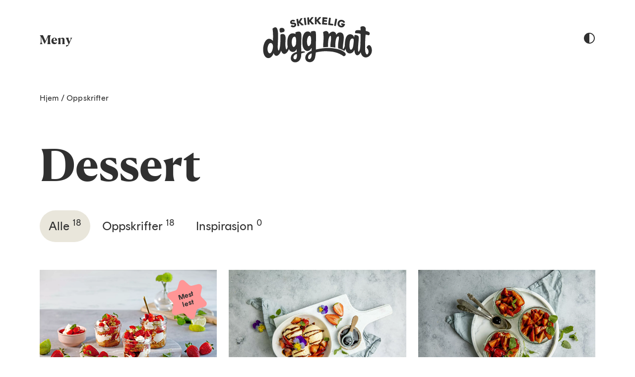

--- FILE ---
content_type: text/html; charset=utf-8
request_url: https://skikkeligdiggmat.no/oppskrifter/dessert
body_size: 13383
content:

<!DOCTYPE html>
<html class="no-js" lang="nb">
                <head>
    <meta name="facebook-domain-verification" content="g2k8iygwrduitozdxihek1xmfcd8c3">
    <script>
        if (localStorage.theme === 'dark' || (!('theme' in localStorage) && window.matchMedia('(prefers-color-scheme: dark)').matches)) {
            document.documentElement.classList.add('dark')
        } else {
            document.documentElement.classList.remove('dark')
        }
        window.sdmApp = {
            tema: {
                bg: 'bg-digg-sand'
            }
        }
    </script>
    <meta charset="utf-8"/>
    <meta http-equiv="X-UA-Compatible" content="IE=edge,chrome=1"/>
    <link rel="shortcut icon" href="/dist/assets/favicon/favicon.ico">
<link rel="icon" type="image/png" sizes="16x16" href="/dist/assets/favicon/favicon-16x16.png">
<link rel="icon" type="image/png" sizes="32x32" href="/dist/assets/favicon/favicon-32x32.png">
<link rel="icon" type="image/png" sizes="48x48" href="/dist/assets/favicon/favicon-48x48.png">
<link rel="manifest" href="/dist/assets/favicon/manifest.json">
<meta name="mobile-web-app-capable" content="yes">
<meta name="theme-color" content="#fff">
<meta name="application-name" content="skikkelig-digg-mat">
<link rel="apple-touch-icon" sizes="57x57" href="/dist/assets/favicon/apple-touch-icon-57x57.png">
<link rel="apple-touch-icon" sizes="60x60" href="/dist/assets/favicon/apple-touch-icon-60x60.png">
<link rel="apple-touch-icon" sizes="72x72" href="/dist/assets/favicon/apple-touch-icon-72x72.png">
<link rel="apple-touch-icon" sizes="76x76" href="/dist/assets/favicon/apple-touch-icon-76x76.png">
<link rel="apple-touch-icon" sizes="114x114" href="/dist/assets/favicon/apple-touch-icon-114x114.png">
<link rel="apple-touch-icon" sizes="120x120" href="/dist/assets/favicon/apple-touch-icon-120x120.png">
<link rel="apple-touch-icon" sizes="144x144" href="/dist/assets/favicon/apple-touch-icon-144x144.png">
<link rel="apple-touch-icon" sizes="152x152" href="/dist/assets/favicon/apple-touch-icon-152x152.png">
<link rel="apple-touch-icon" sizes="167x167" href="/dist/assets/favicon/apple-touch-icon-167x167.png">
<link rel="apple-touch-icon" sizes="180x180" href="/dist/assets/favicon/apple-touch-icon-180x180.png">
<link rel="apple-touch-icon" sizes="1024x1024" href="/dist/assets/favicon/apple-touch-icon-1024x1024.png">
<meta name="apple-mobile-web-app-capable" content="yes">
<meta name="apple-mobile-web-app-status-bar-style" content="black-translucent">
<meta name="apple-mobile-web-app-title" content="skikkelig-digg-mat">
<link rel="apple-touch-startup-image" media="(device-width: 320px) and (device-height: 568px) and (-webkit-device-pixel-ratio: 2) and (orientation: portrait)" href="/dist/assets/favicon/apple-touch-startup-image-640x1136.png">
<link rel="apple-touch-startup-image" media="(device-width: 375px) and (device-height: 667px) and (-webkit-device-pixel-ratio: 2) and (orientation: portrait)" href="/dist/assets/favicon/apple-touch-startup-image-750x1334.png">
<link rel="apple-touch-startup-image" media="(device-width: 414px) and (device-height: 896px) and (-webkit-device-pixel-ratio: 2) and (orientation: portrait)" href="/dist/assets/favicon/apple-touch-startup-image-828x1792.png">
<link rel="apple-touch-startup-image" media="(device-width: 375px) and (device-height: 812px) and (-webkit-device-pixel-ratio: 3) and (orientation: portrait)" href="/dist/assets/favicon/apple-touch-startup-image-1125x2436.png">
<link rel="apple-touch-startup-image" media="(device-width: 414px) and (device-height: 736px) and (-webkit-device-pixel-ratio: 3) and (orientation: portrait)" href="/dist/assets/favicon/apple-touch-startup-image-1242x2208.png">
<link rel="apple-touch-startup-image" media="(device-width: 414px) and (device-height: 896px) and (-webkit-device-pixel-ratio: 3) and (orientation: portrait)" href="/dist/assets/favicon/apple-touch-startup-image-1242x2688.png">
<link rel="apple-touch-startup-image" media="(device-width: 768px) and (device-height: 1024px) and (-webkit-device-pixel-ratio: 2) and (orientation: portrait)" href="/dist/assets/favicon/apple-touch-startup-image-1536x2048.png">
<link rel="apple-touch-startup-image" media="(device-width: 834px) and (device-height: 1112px) and (-webkit-device-pixel-ratio: 2) and (orientation: portrait)" href="/dist/assets/favicon/apple-touch-startup-image-1668x2224.png">
<link rel="apple-touch-startup-image" media="(device-width: 834px) and (device-height: 1194px) and (-webkit-device-pixel-ratio: 2) and (orientation: portrait)" href="/dist/assets/favicon/apple-touch-startup-image-1668x2388.png">
<link rel="apple-touch-startup-image" media="(device-width: 1024px) and (device-height: 1366px) and (-webkit-device-pixel-ratio: 2) and (orientation: portrait)" href="/dist/assets/favicon/apple-touch-startup-image-2048x2732.png">
<link rel="apple-touch-startup-image" media="(device-width: 810px) and (device-height: 1080px) and (-webkit-device-pixel-ratio: 2) and (orientation: portrait)" href="/dist/assets/favicon/apple-touch-startup-image-1620x2160.png">
<link rel="apple-touch-startup-image" media="(device-width: 320px) and (device-height: 568px) and (-webkit-device-pixel-ratio: 2) and (orientation: landscape)" href="/dist/assets/favicon/apple-touch-startup-image-1136x640.png">
<link rel="apple-touch-startup-image" media="(device-width: 375px) and (device-height: 667px) and (-webkit-device-pixel-ratio: 2) and (orientation: landscape)" href="/dist/assets/favicon/apple-touch-startup-image-1334x750.png">
<link rel="apple-touch-startup-image" media="(device-width: 414px) and (device-height: 896px) and (-webkit-device-pixel-ratio: 2) and (orientation: landscape)" href="/dist/assets/favicon/apple-touch-startup-image-1792x828.png">
<link rel="apple-touch-startup-image" media="(device-width: 375px) and (device-height: 812px) and (-webkit-device-pixel-ratio: 3) and (orientation: landscape)" href="/dist/assets/favicon/apple-touch-startup-image-2436x1125.png">
<link rel="apple-touch-startup-image" media="(device-width: 414px) and (device-height: 736px) and (-webkit-device-pixel-ratio: 3) and (orientation: landscape)" href="/dist/assets/favicon/apple-touch-startup-image-2208x1242.png">
<link rel="apple-touch-startup-image" media="(device-width: 414px) and (device-height: 896px) and (-webkit-device-pixel-ratio: 3) and (orientation: landscape)" href="/dist/assets/favicon/apple-touch-startup-image-2688x1242.png">
<link rel="apple-touch-startup-image" media="(device-width: 768px) and (device-height: 1024px) and (-webkit-device-pixel-ratio: 2) and (orientation: landscape)" href="/dist/assets/favicon/apple-touch-startup-image-2048x1536.png">
<link rel="apple-touch-startup-image" media="(device-width: 834px) and (device-height: 1112px) and (-webkit-device-pixel-ratio: 2) and (orientation: landscape)" href="/dist/assets/favicon/apple-touch-startup-image-2224x1668.png">
<link rel="apple-touch-startup-image" media="(device-width: 834px) and (device-height: 1194px) and (-webkit-device-pixel-ratio: 2) and (orientation: landscape)" href="/dist/assets/favicon/apple-touch-startup-image-2388x1668.png">
<link rel="apple-touch-startup-image" media="(device-width: 1024px) and (device-height: 1366px) and (-webkit-device-pixel-ratio: 2) and (orientation: landscape)" href="/dist/assets/favicon/apple-touch-startup-image-2732x2048.png">
<link rel="apple-touch-startup-image" media="(device-width: 810px) and (device-height: 1080px) and (-webkit-device-pixel-ratio: 2) and (orientation: landscape)" href="/dist/assets/favicon/apple-touch-startup-image-2160x1620.png">
<link rel="icon" type="image/png" sizes="228x228" href="/dist/assets/favicon/coast-228x228.png">
<meta name="msapplication-TileColor" content="#fff">
<meta name="msapplication-TileImage" content="/dist/assets/favicon/mstile-144x144.png">
<meta name="msapplication-config" content="/dist/assets/favicon/browserconfig.xml">
<link rel="yandex-tableau-widget" href="/dist/assets/favicon/yandex-browser-manifest.json">
    <meta name="viewport" content="width=device-width, initial-scale=1.0"/>
    
    <script type="module">!function(){const e=document.createElement("link").relList;if(!(e&&e.supports&&e.supports("modulepreload"))){for(const e of document.querySelectorAll('link[rel="modulepreload"]'))r(e);new MutationObserver((e=>{for(const o of e)if("childList"===o.type)for(const e of o.addedNodes)if("LINK"===e.tagName&&"modulepreload"===e.rel)r(e);else if(e.querySelectorAll)for(const o of e.querySelectorAll("link[rel=modulepreload]"))r(o)})).observe(document,{childList:!0,subtree:!0})}function r(e){if(e.ep)return;e.ep=!0;const r=function(e){const r={};return e.integrity&&(r.integrity=e.integrity),e.referrerpolicy&&(r.referrerPolicy=e.referrerpolicy),"use-credentials"===e.crossorigin?r.credentials="include":"anonymous"===e.crossorigin?r.credentials="omit":r.credentials="same-origin",r}(e);fetch(e.href,r)}}();</script>
<script>!function(){var e=document.createElement("script");if(!("noModule"in e)&&"onbeforeload"in e){var t=!1;document.addEventListener("beforeload",(function(n){if(n.target===e)t=!0;else if(!n.target.hasAttribute("nomodule")||!t)return;n.preventDefault()}),!0),e.type="module",e.src=".",document.head.appendChild(e),e.remove()}}();</script>
<script src="https://skikkeligdiggmat.no/dist/assets/polyfills-legacy.cd38ca7a.js" nomodule onload="e=new CustomEvent(&#039;vite-script-loaded&#039;, {detail:{path: &#039;vite/legacy-polyfills&#039;}});document.dispatchEvent(e);"></script>
<script type="module" src="https://skikkeligdiggmat.no/dist/assets/app.69ef21e7.js" crossorigin onload="e=new CustomEvent(&#039;vite-script-loaded&#039;, {detail:{path: &#039;src/js/app.ts&#039;}});document.dispatchEvent(e);"></script>
<link href="https://skikkeligdiggmat.no/dist/assets/vendor.4ffb2248.js" rel="modulepreload" crossorigin>
<link href="https://skikkeligdiggmat.no/dist/assets/app.28fc62ce.css" rel="stylesheet" media="print" onload="this.media=&#039;all&#039;">
<script src="https://skikkeligdiggmat.no/dist/assets/app-legacy.4bab41fd.js" nomodule onload="e=new CustomEvent(&#039;vite-script-loaded&#039;, {detail:{path: &#039;src/js/app-legacy.ts&#039;}});document.dispatchEvent(e);"></script>
    <title>Dessert | Skikkelig Digg Mat</title>
<script>dataLayer = [];
(function(w,d,s,l,i){w[l]=w[l]||[];w[l].push({'gtm.start':
new Date().getTime(),event:'gtm.js'});var f=d.getElementsByTagName(s)[0],
j=d.createElement(s),dl=l!='dataLayer'?'&l='+l:'';j.async=true;j.src=
'https://www.googletagmanager.com/gtm.js?id='+i+dl;f.parentNode.insertBefore(j,f);
})(window,document,'script','dataLayer','GTM-W3VBGGF');
</script><meta name="generator" content="SEOmatic">
<meta name="referrer" content="no-referrer-when-downgrade">
<meta name="robots" content="all">
<meta content="nb_NO" property="og:locale">
<meta content="Skikkelig Digg Mat" property="og:site_name">
<meta content="website" property="og:type">
<meta content="https://skikkeligdiggmat.no/oppskrifter/dessert" property="og:url">
<meta content="Dessert" property="og:title">
<meta name="twitter:card" content="summary_large_image">
<meta name="twitter:creator" content="@">
<meta name="twitter:title" content="Dessert">
<link href="https://skikkeligdiggmat.no/oppskrifter/dessert" rel="canonical">
<link href="https://skikkeligdiggmat.no/" rel="home">
<link type="text/plain" href="https://skikkeligdiggmat.no/humans.txt" rel="author"></head>
<body style="opacity:0;transition:opacity .2s ease-in-out;"
      class="  font-body text-black dark:bg-black dark:text-white selection:bg-black selection:text-white dark:selection:bg-white dark:selection:text-black"><noscript><iframe src="https://www.googletagmanager.com/ns.html?id=GTM-W3VBGGF"
height="0" width="0" style="display:none;visibility:hidden"></iframe></noscript>

    
<style>
    .js--submenu > .opacity-0 > *, .js--subsubmenu > .opacity-0 > * {
        opacity: 0;
        transform: translateX(-30px);
    }

    .js--submenu > div > *:not(svg), .js--subsubmenu > div > * {
        opacity: 1;
        transform: none;
        transition: opacity .2s ease, transform .2s ease-in-out;
    }

        .js--submenu > div > *:nth-child(0), .js--subsubmenu > div > *:nth-child(0) {
        transition-delay: 150ms
    }

        .js--submenu > div > *:nth-child(1), .js--subsubmenu > div > *:nth-child(1) {
        transition-delay: 175ms
    }

        .js--submenu > div > *:nth-child(2), .js--subsubmenu > div > *:nth-child(2) {
        transition-delay: 200ms
    }

        .js--submenu > div > *:nth-child(3), .js--subsubmenu > div > *:nth-child(3) {
        transition-delay: 225ms
    }

        .js--submenu > div > *:nth-child(4), .js--subsubmenu > div > *:nth-child(4) {
        transition-delay: 250ms
    }

        .js--submenu > div > *:nth-child(5), .js--subsubmenu > div > *:nth-child(5) {
        transition-delay: 275ms
    }

        .js--submenu > div > *:nth-child(6), .js--subsubmenu > div > *:nth-child(6) {
        transition-delay: 300ms
    }

        .js--submenu > div > *:nth-child(7), .js--subsubmenu > div > *:nth-child(7) {
        transition-delay: 325ms
    }

        .js--submenu > div > *:nth-child(8), .js--subsubmenu > div > *:nth-child(8) {
        transition-delay: 350ms
    }

        .js--submenu > div > *:nth-child(9), .js--subsubmenu > div > *:nth-child(9) {
        transition-delay: 375ms
    }

        .js--submenu > div > *:nth-child(10), .js--subsubmenu > div > *:nth-child(10) {
        transition-delay: 400ms
    }

        .js--submenu > div > *:nth-child(11), .js--subsubmenu > div > *:nth-child(11) {
        transition-delay: 425ms
    }

        .js--submenu > div > *:nth-child(12), .js--subsubmenu > div > *:nth-child(12) {
        transition-delay: 450ms
    }

        .js--submenu > div > *:nth-child(13), .js--subsubmenu > div > *:nth-child(13) {
        transition-delay: 475ms
    }

        .js--submenu > div > *:nth-child(14), .js--subsubmenu > div > *:nth-child(14) {
        transition-delay: 500ms
    }

        .js--submenu > div > *:nth-child(15), .js--subsubmenu > div > *:nth-child(15) {
        transition-delay: 525ms
    }

        .js--submenu > div > *:nth-child(16), .js--subsubmenu > div > *:nth-child(16) {
        transition-delay: 550ms
    }

        .js--submenu > div > *:nth-child(17), .js--subsubmenu > div > *:nth-child(17) {
        transition-delay: 575ms
    }

        .js--submenu > div > *:nth-child(18), .js--subsubmenu > div > *:nth-child(18) {
        transition-delay: 600ms
    }

        .js--submenu > div > *:nth-child(19), .js--subsubmenu > div > *:nth-child(19) {
        transition-delay: 625ms
    }

        .js--submenu > div > *:nth-child(20), .js--subsubmenu > div > *:nth-child(20) {
        transition-delay: 650ms
    }

        .js--submenu > div > *:nth-child(21), .js--subsubmenu > div > *:nth-child(21) {
        transition-delay: 675ms
    }

        .js--submenu > div > *:nth-child(22), .js--subsubmenu > div > *:nth-child(22) {
        transition-delay: 700ms
    }

        .js--submenu > div > *:nth-child(23), .js--subsubmenu > div > *:nth-child(23) {
        transition-delay: 725ms
    }

        .js--submenu > div > *:nth-child(24), .js--subsubmenu > div > *:nth-child(24) {
        transition-delay: 750ms
    }

        .js--submenu > div > *:nth-child(25), .js--subsubmenu > div > *:nth-child(25) {
        transition-delay: 775ms
    }

        .js--submenu > div > *:nth-child(26), .js--subsubmenu > div > *:nth-child(26) {
        transition-delay: 800ms
    }

        .js--submenu > div > *:nth-child(27), .js--subsubmenu > div > *:nth-child(27) {
        transition-delay: 825ms
    }

        .js--submenu > div > *:nth-child(28), .js--subsubmenu > div > *:nth-child(28) {
        transition-delay: 850ms
    }

        .js--submenu > div > *:nth-child(29), .js--subsubmenu > div > *:nth-child(29) {
        transition-delay: 875ms
    }

        .js--submenu > div > *:nth-child(30), .js--subsubmenu > div > *:nth-child(30) {
        transition-delay: 900ms
    }

        .js--submenu > div > *:nth-child(31), .js--subsubmenu > div > *:nth-child(31) {
        transition-delay: 925ms
    }

        .js--submenu > div > *:nth-child(32), .js--subsubmenu > div > *:nth-child(32) {
        transition-delay: 950ms
    }

        .js--submenu > div > *:nth-child(33), .js--subsubmenu > div > *:nth-child(33) {
        transition-delay: 975ms
    }

        .js--submenu > div > *:nth-child(34), .js--subsubmenu > div > *:nth-child(34) {
        transition-delay: 1000ms
    }

        .js--submenu > div > *:nth-child(35), .js--subsubmenu > div > *:nth-child(35) {
        transition-delay: 1025ms
    }

        .js--submenu > div > *:nth-child(36), .js--subsubmenu > div > *:nth-child(36) {
        transition-delay: 1050ms
    }

        .js--submenu > div > *:nth-child(37), .js--subsubmenu > div > *:nth-child(37) {
        transition-delay: 1075ms
    }

        .js--submenu > div > *:nth-child(38), .js--subsubmenu > div > *:nth-child(38) {
        transition-delay: 1100ms
    }

        .js--submenu > div > *:nth-child(39), .js--subsubmenu > div > *:nth-child(39) {
        transition-delay: 1125ms
    }

        .js--submenu > div > *:nth-child(40), .js--subsubmenu > div > *:nth-child(40) {
        transition-delay: 1150ms
    }

        .js--submenu > div > *:nth-child(41), .js--subsubmenu > div > *:nth-child(41) {
        transition-delay: 1175ms
    }

        .js--submenu > div > *:nth-child(42), .js--subsubmenu > div > *:nth-child(42) {
        transition-delay: 1200ms
    }

        .js--submenu > div > *:nth-child(43), .js--subsubmenu > div > *:nth-child(43) {
        transition-delay: 1225ms
    }

        .js--submenu > div > *:nth-child(44), .js--subsubmenu > div > *:nth-child(44) {
        transition-delay: 1250ms
    }

        .js--submenu > div > *:nth-child(45), .js--subsubmenu > div > *:nth-child(45) {
        transition-delay: 1275ms
    }

        .js--submenu > div > *:nth-child(46), .js--subsubmenu > div > *:nth-child(46) {
        transition-delay: 1300ms
    }

        .js--submenu > div > *:nth-child(47), .js--subsubmenu > div > *:nth-child(47) {
        transition-delay: 1325ms
    }

        .js--submenu > div > *:nth-child(48), .js--subsubmenu > div > *:nth-child(48) {
        transition-delay: 1350ms
    }

        .js--submenu > div > *:nth-child(49), .js--subsubmenu > div > *:nth-child(49) {
        transition-delay: 1375ms
    }

        .js--submenu > div > *:nth-child(50), .js--subsubmenu > div > *:nth-child(50) {
        transition-delay: 1400ms
    }

    </style>
<header x-data="{...header()}">
    <div class="absolute top-0 inset-x-0 z-40 bg-white dark:bg-black js--header">
        <div class="gutter py-4 md:py-8 flex items-center transition-colors duration-500">
            <a href="/" class="css--icon w-1/4 md:w-1/5 lg:w-1/6 xl:w-56">
                <svg version="1.1" xmlns="http://www.w3.org/2000/svg" xmlns:xlink="http://www.w3.org/1999/xlink" viewBox="0 0 921.7 396" xml:space="preserve" class="w-full h-auto">
<g>
	<path d="M240.1,83.3l7.5-6.1c1.1-0.9,2.8-0.8,3.8,0.3c2.6,3,7,4.9,12,3.7c4.9-1.2,7-4.2,6.2-7.4
		c-0.7-2.8-3.2-3.8-7.5-3.7l-6.1,0.1c-12.1,0.3-19.3-3.6-21.7-13.4c-2.5-10.2,4.4-20.6,16.8-23.6c9.6-2.3,17.8,0.5,22.8,5.7
		c1.1,1.1,0.9,3-0.3,3.9l-7.1,5.6c-1.1,0.8-2.6,0.8-3.5-0.2c-2.2-2.2-5.3-3.6-9.3-2.6c-4.1,1-5.7,3.8-5,6.3c0.6,2.5,3.6,3.8,7.6,3.8
		l5.8-0.1c10.5-0.1,19.1,2.5,21.9,13.9c2.6,10.9-4.3,21.7-17.9,24.9c-10.9,2.6-20.5-0.4-26.3-7.3C238.8,86,238.9,84.3,240.1,83.3
		L240.1,83.3z" />
    <path d="M307.4,84.1l-9.5,1.6c-1.4,0.2-2.8-0.7-3-2.1l-9.3-54.3c-0.2-1.4,0.7-2.8,2.1-3l9.5-1.6c1.4-0.2,2.8,0.7,3,2.1
		l3.6,20.9l0.4-0.1l15.7-25.9c0.4-0.7,1-1.1,1.8-1.2l11.3-1.9c2.2-0.4,3.8,2.1,2.6,3.9l-16,25.3c-0.7,1.1-0.5,2.5,0.5,3.3l25,22.2
		c1.6,1.4,0.9,4.1-1.3,4.5l-11.9,2c-0.8,0.1-1.6-0.1-2.2-0.6L306,57.6l-0.4,0.1l4,23.4C309.8,82.6,308.8,83.9,307.4,84.1L307.4,84.1
		z" />
    <path d="M349.9,16.6l9.6-1.1c1.4-0.2,2.7,0.8,2.9,2.3l6.5,54.7c0.2,1.4-0.9,2.7-2.3,2.9l-9.6,1.1
		c-1.4,0.2-2.7-0.9-2.9-2.3l-6.5-54.7C347.5,18.1,348.5,16.8,349.9,16.6L349.9,16.6z" />
    <path d="M391.7,72.8l-9.6,0.6c-1.4,0.1-2.7-1-2.8-2.4l-3.6-55c-0.1-1.4,1-2.7,2.4-2.8l9.6-0.6c1.4-0.1,2.7,1,2.8,2.4
		l1.4,21.1l0.4,0L410.6,12c0.5-0.6,1.1-1,1.9-1l11.5-0.8c2.2-0.2,3.6,2.4,2.2,4.2L407.7,38c-0.8,1-0.7,2.4,0.1,3.4l22.5,24.7
		c1.5,1.6,0.4,4.2-1.8,4.4l-12.1,0.8c-0.8,0.1-1.6-0.3-2.1-0.9l-21.4-24l-0.4,0l1.6,23.7C394.2,71.5,393.1,72.8,391.7,72.8
		L391.7,72.8z" />
    <path d="M451.2,70.2l-9.6-0.1c-1.4,0-2.6-1.2-2.6-2.6l0.3-55.1c0-1.4,1.2-2.6,2.6-2.6l9.6,0.1c1.4,0,2.6,1.2,2.6,2.6
		L454,33.7h0.4l20-22.8c0.5-0.6,1.2-0.9,2-0.9l11.5,0.1c2.2,0,3.4,2.7,1.9,4.3l-20.2,22.2c-0.9,0.9-0.9,2.4-0.1,3.4l20.7,26.2
		c1.3,1.7,0.1,4.2-2.1,4.2L476,70.3c-0.8,0-1.6-0.4-2-1l-19.6-25.5h-0.4l-0.2,23.8C453.8,69,452.6,70.2,451.2,70.2L451.2,70.2z" />
    <path d="M505.6,11l35.1,2.6c1.4,0.1,2.5,1.3,2.4,2.8l-0.6,8.2c-0.1,1.4-1.3,2.5-2.8,2.4l-20.5-1.5
		c-1.4-0.1-2.7,1-2.8,2.4l-0.3,3.8c-0.1,1.4,1,2.7,2.4,2.8l18.5,1.4c1.4,0.1,2.5,1.3,2.4,2.8l-0.6,8.2c-0.1,1.4-1.3,2.5-2.8,2.4
		l-18.5-1.4c-1.4-0.1-2.7,1-2.8,2.4l-0.4,5.7c-0.1,1.4,1,2.7,2.4,2.8l21.8,1.6c1.4,0.1,2.5,1.4,2.4,2.8l-0.6,8.2
		c-0.1,1.4-1.3,2.5-2.8,2.4l-36.4-2.7c-1.4-0.1-2.5-1.4-2.4-2.8l4.1-55C502.9,11.9,504.2,10.9,505.6,11L505.6,11z" />
    <path d="M559.5,15.6l9.5,1.3c1.4,0.2,2.4,1.5,2.2,2.9l-5.6,41.3c-0.2,1.4,0.8,2.7,2.2,2.9l21.5,2.9
		c1.4,0.2,2.4,1.5,2.2,2.9l-1.1,8.2c-0.2,1.4-1.5,2.4-2.9,2.2l-36.2-4.9c-1.4-0.2-2.4-1.5-2.2-2.9l7.5-54.6
		C556.8,16.4,558.1,15.4,559.5,15.6L559.5,15.6z" />
    <path d="M611.7,23.4l9.5,1.7c1.4,0.3,2.3,1.6,2.1,3l-10,54.2c-0.3,1.4-1.6,2.3-3,2.1l-9.5-1.7c-1.4-0.3-2.3-1.6-2.1-3
		l10-54.2C608.9,24.1,610.3,23.2,611.7,23.4z" />
    <path d="M628.2,56.8c4.7-19.2,22.2-26.9,38.5-22.9c10.7,2.6,18.7,8.9,22.2,18.2c0.6,1.5-0.4,3.2-2,3.6l-9.8,2.1
		c-1.3,0.3-2.5-0.4-3-1.6c-1.8-4.2-5.4-7.2-10.8-8.6c-9.6-2.4-18,3.4-20.4,12.9c-2.3,9.5,2.3,18.6,11.6,20.9
		c4.6,1.1,8.3,0.6,11.2-0.9c2.1-1.1,1.7-4.2-0.6-4.8l-6.8-1.7c-1.4-0.3-2.2-1.8-1.9-3.1l2-8c0.3-1.4,1.8-2.2,3.1-1.9l25.7,6.3
		c1.4,0.3,2.3,1.8,1.9,3.2c-5.1,19.5-20,28.9-37.8,24.5C635.2,90.8,623.4,76,628.2,56.8L628.2,56.8z" />
</g>
    <path d="M910.9,274.9c-1.5-9.6-4.8-19.4-11.8-26.5c-11.8-13.2-26.8,0.9-31,14.8c-0.6,1.4,0.2,2,1.1,2.7
	c14.9,12.4,20.3,35.2,8.2,52.3c-11,8.7-17.8-11.9-19.5-19l-0.1-0.1c-5.4-34.3,0.3-141.7,2.8-143.5c16.2,3.5,19.8,4.2,24.8,6.2
	c6-3,9-8,8.8-16.4c-0.8-12.6-18.1-16.7-31.8-19.6c-4.9-5.4,6.9-28.9-15.6-38c-8.4-3.2-22.2-1.4-29,4.6c-0.7,0.6-0.9,1.2-0.7,2.8
	c1.3,9.6,1.3,21.6,1.3,24.6c-2,0-29-4-39,2c-7,4-9,14-5,22c6.9,1.8,25,0,43,6c0.6,22.4,0.3,71.1-1.2,97.3
	c-0.8,13.7-2.6,33.8-6.8,39.7c-12.8,27.1-15-1-10.3-48c2.2-32.9,7.3-62,1.1-70.3c-6.7-7.3-20.8-10.6-28.2-9.8
	c-7.5,2.6-5.2,14.7-6.6,21.5c-7.3-32.6-50-38.5-66-4.8c-9.4,19.8-12,50.2-12.5,74.6c-0.1,5.4-12.4,33-16,24.3
	c-1.5-3.7,0.2-13.1,1-23.6c2.1-30.3,13.5-76.1,1.5-98.2c-7-12.8-21.3-17.9-36.7-13.2c-9.1,3.7-14.3,10.9-21,17.6
	c0.1-21.4-23.1-32.9-41.1-22.2c-8.9,5.6-13.1,8.7-19.5,16.6c-4.7-28.6-26.7-31.6-48.1-15.4c6.4,28.8,4.2,66.1,1.6,93.7
	c-0.4,10-0.6,21.9-0.5,31c0,0.4,0,0.7,0,1.1c12.9-1.8,26.4-2.8,40.3-2.9c-0.7-28.5,0.1-74.7,15.6-91.3c9.1-6.3,9.2,7.6,9.3,17
	c1.6,14.9-7.9,50.8-4.9,74.7c13.5,0.7,27.2,2.4,40.8,5c-2.4-30.6,0.6-93.5,24.5-93.8c14.3,2.2-8.9,61.9-1,99.3
	c12.8,3.6,25.5,8.2,37.7,14c4.5,2.5,8.1,5.1,11.1,7.7c5.4-4.2,9.8-10.3,12-18.6c3.9,47.8,56.9,53.8,73.1,8.7
	c1.8,53.1,33,60.5,52.3,22C839,382,922.9,338.5,910.9,274.9L910.9,274.9z M757.5,246.3c-5,39.5-31.6,51.3-31.1,4.4
	c0-14.5-1-70.8,30-61.4C765.5,191.8,759.6,230,757.5,246.3z" />
    <g>
	<path d="M326.3,295.6c-1.5-32.2-0.8-70.9,0.4-103.7c1.2-33.5,7.1-76.7-45.8-55.9c-6.9,2.7-1.4,9.6-1.7,14.4
		c-70.1-27.1-73.9,59.1-65.6,106.8c-14.5,54.9-20.4-10.9-19.2-29.5c0.2-22,6.2-48-2.7-66.2c-5.8-9.8-14.1-11.8-24.6-10.3
		c-8.3,1.2-14.4,1.5-14,10.1c1.1,27.4,0.5,60.4-2.7,88.4c-1.3,11.3-9.8,61-18,26.7c-8.7-33.3,27.2-226.7-42.6-171.8
		c-1.3,1.4-2.1,2.6-1.8,4.8c5.4,32.3,4.3,66.3,3.6,98.8c-48.9-54.4-90.9,27.6-80.1,93.3c10.3,60.9,63.8,68.3,85,8.6
		c20.6,48,54,8.3,62.6-20.5c18,49.3,52.6,22.4,64.2-14.2c13,30.6,49.4,34.6,64.3,1.2c0.7,13.5,1.1,21.2,1.1,23.2c-26,7-46,21-49,45
		c-9,55,86,62,85.8-20.1c0.1-2.3,0.2-12.9,1.2-12.9c4.2-1.6,24-5,32-11C354.5,291.8,334.5,295.8,326.3,295.6L326.3,295.6z
		 M281.8,237.4C249,309.3,229.4,177.7,270,173C289.3,171.1,282.7,229,281.8,237.4z M62.2,310.9c-10.7-1.2-24.7-33.2-8.7-69.2
		c12-28,40-18,38,16.1C91.8,268.4,82.3,316,62.2,310.9L62.2,310.9z M269.6,360.4c-17.1-8.6-7.1-39.6,19.9-43.6
		C291.5,325.8,291.5,368.8,269.6,360.4z" />
        <path class="st0" d="M146,113.6c0.8,9.9,0.3,27.1,13.7,25.3c11.4-3.4,27.4-2.4,28.1-17C189.2,92.5,144.4,95,146,113.6L146,113.6z" />
        <path d="M675.4,295.5c-14.1-9.5-36-18.3-66.5-23.2c-33.8-6.5-68-6.7-98.8-3.1c-25.5,2.9-46.3,6.6-63.1,10.6
		c-0.2-56.4,3.9-116.7-0.5-143.7c-0.6-3.7-2.9-6.9-6.2-8.6c-8.2-4-21.1-1.8-33.9,3.6c-5,2.1,1.5,7.1-0.3,12.2
		c-10.9-10.1-14.6-16.6-36.9-12.1c-36.7,12.5-36.2,81-32.6,110.3c5.9,51.2,50.9,71.2,75.1,24.3c1,9.6,0,20.9-0.9,24.9
		c-24.1,9.2-31.1,17.2-31.1,17.2h0c-33.2,28.6-24.8,76.9,18.8,76.9c17,0,30.7-10.8,38.2-26.5c5.7-11.7,8.4-39.7,9.9-51.4
		c0.2-1.5,0.3-2.4,1.8-3.1c0.3-0.1,0.7-0.2,1-0.3c5.8-1.5,36.5-8.7,76.4-9.6c15.7,0,32,1,49.6,2.8c3.5,0.4,6.9,0.8,10.3,1.3
		c26.3,4.5,53.2,13,77.7,28.1c4.7,3,9.4,6.2,14,9.6c8.5-1.3,13.9-4.8,16-9.6C698,317.9,692.8,306,675.4,295.5L675.4,295.5z
		 M406.2,230.9c-34.8,70.9-46-61-12-64.7C413.3,161.8,407.3,222.5,406.2,230.9z M383.7,337c4.8-17.3,26.8-25.3,28.8-24.3
		C415.6,372.6,374.9,368.6,383.7,337z" />
</g>
</svg>

            </a>
                        <div class="md:w-1/6 ml-auto text-right">
                <button type="button" @click="toggle()" class="mr-4 md:mr-0"
                        :class="darkmode ? 'rotate-180 fill-white' : 'fill-black'">
                        <svg aria-hidden="true" class="w-4 md:w-6 h-4 md:h-6">
    <use href="#icon-screen-mode"/>
    </svg>

                </button>
            </div>
            <div class="md:order-first md:w-1/6 md:mr-auto">
                <button class="font-h3" @click="openMenu()">Meny</button>
            </div>
        </div>
    </div>
    <nav class="fixed z-50 font-h2 text-black inset-0 overflow-hidden transition-transform"
         :class="showMenu ? 'translate-x-0' : 'translate-x-full md:-translate-x-full'">
        <div class="absolute inset-0 bg-gray-800 opacity-40" @click="closeMenu()"></div>
        <button class="absolute top-4 right-4 z-50 md:right-auto md:-ml-16 transition-all duration-300"
                :class="subSubMenu > -1 ? 'md:left-[94%] lg:left-full 2xl:left-[1500px]' : subMenu > -1 ? 'md:left-[85%] lg:left-[66.66%] 2xl:left-[1000px]' : 'md:left-[43.33%] lg:left-[33.33%] 2xl:left-[500px]'"
                @click="closeMenu()">
                <svg aria-hidden="true" class="w-8 h-8 fill-black">
    <use href="#icon-close"/>
    </svg>

        </button>
        <ul class="bg-digg-pink px-4 md:px-8 xl:px-20 pt-16 absolute inset-0 transition-transform duration-300 md:w-5/12 lg:w-1/3 2xl:w-[500px] md:right-auto md:z-20"
            :class="subSubMenu > -1 ? 'md:-translate-x-4/5 lg:translate-x-0' : ''">
            <li class="absolute inset-0 bg-digg-pink pointer-events-none"></li>
            <li class="relative">
                <span class="flex justify-between items-center">
                    <a href="/oppskrifter" @mouseover="openMenu(1, -1)"
                       class="transition-transform hover:translate-x-4">Oppskrifter</a>
                    <span @click="subMenu = 1;subSubMenu = -1">
                            <svg aria-hidden="true" class="w-8 h-8 -rotate-90 fill-black">
    <use href="#icon-chevron"/>
    </svg>

                    </span>
                </span>
            </li>
            <li class="relative mt-5">
                <span class="flex justify-between items-center">
                    <a href="/inspirasjon" @mouseover="openMenu(2, -1)"
                       class="transition-transform hover:translate-x-4">Inspirasjon</a>
                    <span @click="subMenu = 2;subSubMenu = -1">
                            <svg aria-hidden="true" class="w-8 h-8 -rotate-90 fill-black">
    <use href="#icon-chevron"/>
    </svg>

                    </span>
                </span>
            </li>
            <li class="relative mt-5">
                <span class="flex justify-between items-center">
                    <a href="/merkevarer" @mouseover="openMenu(3, -1)" class="transition-transform hover:translate-x-4">Merkevarer</a>
                    <span @click="subMenu = 3;subSubMenu = -1">
                            <svg aria-hidden="true" class="w-8 h-8 -rotate-90 fill-black">
    <use href="#icon-chevron"/>
    </svg>

                    </span>
                </span>
            </li>
            <li class="relative mt-5 transition-transform hover:translate-x-4">
                <a href="/om-oss" @mouseover="openMenu(-1, -1)">Om oss</a>
            </li>
            <div class="absolute inset-y-0 left-0 md:left-auto md:right-0 w-1/6 transition-opacity duration-300 bg-digg-pink cursor-pointer lg:hidden"
                 x-bind="subMenuBack"
                 @click="subMenu = -1;subSubMenu = -1">
                    <svg aria-hidden="true" class="w-8 h-8 rotate-90 fill-black absolute left-4 md:left-auto md:right-4 top-16">
    <use href="#icon-chevron"/>
    </svg>

            </div>
        </ul>
        <div class="js--submenu absolute inset-0 left-1/6 md:left-5/12 lg:left-1/3 2xl:left-[500px] md:right-auto md:w-5/12 lg:w-1/3 2xl:w-[500px] bg-digg-red transition-transform duration-300 md:z-10"
             x-bind="subMenuClass">
            <div class="absolute inset-y-0 left-0 w-[16.66vw] transition-opacity duration-300 bg-digg-red z-20 md:hidden"
                 :class="subSubMenu > -1 ? 'opacity-100' : 'opacity-0 pointer-events-none'"
                 @click="subSubMenu = -1">
                    <svg aria-hidden="true" class="w-8 h-8 rotate-90 fill-black absolute left-4 md:left-10 top-16">
    <use href="#icon-chevron"/>
    </svg>

            </div>
                                        <div class="h-full overflow-y-auto pt-16 absolute inset-0 px-4 md:px-8 xl:px-20"
         :class="('subMenu' === 'subMenu' && subMenu === 1) ||
                ('subMenu' === 'subSubMenu' && subSubMenu === 1)
                    ? '' : 'opacity-0 pointer-events-none'">
                                            <span class="font-p mb-3 ">Type rett</span>
                                    <div class="mb-5">
                                                    <a href="https://skikkeligdiggmat.no/oppskrifter/bakst" class="inline-block transition-transform hover:translate-x-4"
                               @mouseover="openMenu(subMenu, -1)">
                                Bakst
                            </a>
                                            </div>
                                    <div class="mb-5">
                                                    <a href="https://skikkeligdiggmat.no/oppskrifter/biff" class="inline-block transition-transform hover:translate-x-4"
                               @mouseover="openMenu(subMenu, -1)">
                                Biff
                            </a>
                                            </div>
                                    <div class="mb-5">
                                                    <a href="https://skikkeligdiggmat.no/oppskrifter/burger" class="inline-block transition-transform hover:translate-x-4"
                               @mouseover="openMenu(subMenu, -1)">
                                Burger
                            </a>
                                            </div>
                                    <div class="mb-5">
                                                    <a href="https://skikkeligdiggmat.no/oppskrifter/dessert" class="inline-block transition-transform hover:translate-x-4"
                               @mouseover="openMenu(subMenu, -1)">
                                Dessert
                            </a>
                                            </div>
                                    <div class="mb-5">
                                                    <a href="https://skikkeligdiggmat.no/oppskrifter/fisk" class="inline-block transition-transform hover:translate-x-4"
                               @mouseover="openMenu(subMenu, -1)">
                                Fisk
                            </a>
                                            </div>
                                    <div class="mb-5">
                                                    <a href="https://skikkeligdiggmat.no/oppskrifter/gresk" class="inline-block transition-transform hover:translate-x-4"
                               @mouseover="openMenu(subMenu, -1)">
                                Gresk
                            </a>
                                            </div>
                                    <div class="mb-5">
                                                    <a href="https://skikkeligdiggmat.no/oppskrifter/grillmat" class="inline-block transition-transform hover:translate-x-4"
                               @mouseover="openMenu(subMenu, -1)">
                                Grillmat
                            </a>
                                            </div>
                                    <div class="mb-5">
                                                    <a href="https://skikkeligdiggmat.no/oppskrifter/kjottboller" class="inline-block transition-transform hover:translate-x-4"
                               @mouseover="openMenu(subMenu, -1)">
                                Kjøttboller
                            </a>
                                            </div>
                                    <div class="mb-5">
                                                    <a href="https://skikkeligdiggmat.no/oppskrifter/kylling" class="inline-block transition-transform hover:translate-x-4"
                               @mouseover="openMenu(subMenu, -1)">
                                Kylling
                            </a>
                                            </div>
                                    <div class="mb-5">
                                                    <a href="https://skikkeligdiggmat.no/oppskrifter/mocktail" class="inline-block transition-transform hover:translate-x-4"
                               @mouseover="openMenu(subMenu, -1)">
                                Mocktail
                            </a>
                                            </div>
                                    <div class="mb-5">
                                                    <a href="https://skikkeligdiggmat.no/oppskrifter/pasta" class="inline-block transition-transform hover:translate-x-4"
                               @mouseover="openMenu(subMenu, -1)">
                                Pasta
                            </a>
                                            </div>
                                    <div class="mb-5">
                                                    <a href="https://skikkeligdiggmat.no/oppskrifter/pizza" class="inline-block transition-transform hover:translate-x-4"
                               @mouseover="openMenu(subMenu, -1)">
                                Pizza
                            </a>
                                            </div>
                                    <div class="mb-5">
                                                    <a href="https://skikkeligdiggmat.no/oppskrifter/pommes-frites" class="inline-block transition-transform hover:translate-x-4"
                               @mouseover="openMenu(subMenu, -1)">
                                Pommes frites
                            </a>
                                            </div>
                                    <div class="mb-5">
                                                    <a href="https://skikkeligdiggmat.no/oppskrifter/reker" class="inline-block transition-transform hover:translate-x-4"
                               @mouseover="openMenu(subMenu, -1)">
                                Reker
                            </a>
                                            </div>
                                    <div class="mb-5">
                                                    <a href="https://skikkeligdiggmat.no/oppskrifter/salat" class="inline-block transition-transform hover:translate-x-4"
                               @mouseover="openMenu(subMenu, -1)">
                                Salat
                            </a>
                                            </div>
                                    <div class="mb-5">
                                                    <a href="https://skikkeligdiggmat.no/oppskrifter/suppe" class="inline-block transition-transform hover:translate-x-4"
                               @mouseover="openMenu(subMenu, -1)">
                                Suppe
                            </a>
                                            </div>
                                    <div class="mb-5">
                                                    <a href="https://skikkeligdiggmat.no/oppskrifter/taco" class="inline-block transition-transform hover:translate-x-4"
                               @mouseover="openMenu(subMenu, -1)">
                                Taco
                            </a>
                                            </div>
                                    <div class="mb-5">
                                                    <a href="https://skikkeligdiggmat.no/oppskrifter/tilbehor" class="inline-block transition-transform hover:translate-x-4"
                               @mouseover="openMenu(subMenu, -1)">
                                Tilbehør
                            </a>
                                            </div>
                                    <div class="mb-5">
                                                    <a href="https://skikkeligdiggmat.no/oppskrifter/toast" class="inline-block transition-transform hover:translate-x-4"
                               @mouseover="openMenu(subMenu, -1)">
                                Toast
                            </a>
                                            </div>
                                    <div class="mb-5">
                                                    <a href="https://skikkeligdiggmat.no/oppskrifter/vegetar" class="inline-block transition-transform hover:translate-x-4"
                               @mouseover="openMenu(subMenu, -1)">
                                Vegetar
                            </a>
                                            </div>
                                        </div>

                <div class="h-full overflow-y-auto pt-16 absolute inset-0 px-4 md:px-8 xl:px-20"
         :class="('subMenu' === 'subMenu' && subMenu === 2) ||
                ('subMenu' === 'subSubMenu' && subSubMenu === 2)
                    ? '' : 'opacity-0 pointer-events-none'">
                                            <span class="font-p mb-3 ">Anledning</span>
                                    <div class="mb-5">
                                                    <a href="https://skikkeligdiggmat.no/inspirasjon/17-mai" class="inline-block transition-transform hover:translate-x-4"
                               @mouseover="openMenu(subMenu, -1)">
                                17. mai
                            </a>
                                            </div>
                                    <div class="mb-5">
                                                    <a href="https://skikkeligdiggmat.no/inspirasjon/bursdag" class="inline-block transition-transform hover:translate-x-4"
                               @mouseover="openMenu(subMenu, -1)">
                                Bursdag
                            </a>
                                            </div>
                                    <div class="mb-5">
                                                    <a href="https://skikkeligdiggmat.no/inspirasjon/jul" class="inline-block transition-transform hover:translate-x-4"
                               @mouseover="openMenu(subMenu, -1)">
                                Jul
                            </a>
                                            </div>
                                    <div class="mb-5">
                                                    <a href="https://skikkeligdiggmat.no/inspirasjon/paske" class="inline-block transition-transform hover:translate-x-4"
                               @mouseover="openMenu(subMenu, -1)">
                                Påske
                            </a>
                                            </div>
                                    <div class="mb-5">
                                                    <a href="https://skikkeligdiggmat.no/inspirasjon/superbowl" class="inline-block transition-transform hover:translate-x-4"
                               @mouseover="openMenu(subMenu, -1)">
                                Superbowl
                            </a>
                                            </div>
                                                                <span class="font-p mb-3 mt-10">Tema</span>
                                    <div class="mb-5">
                                                    <a href="https://skikkeligdiggmat.no/inspirasjon/asiatisk-mat" class="inline-block transition-transform hover:translate-x-4"
                               @mouseover="openMenu(subMenu, -1)">
                                Asiatisk
                            </a>
                                            </div>
                                    <div class="mb-5">
                                                    <a href="https://skikkeligdiggmat.no/inspirasjon/gresk-mat" class="inline-block transition-transform hover:translate-x-4"
                               @mouseover="openMenu(subMenu, -1)">
                                Gresk
                            </a>
                                            </div>
                                    <div class="mb-5">
                                                    <a href="https://skikkeligdiggmat.no/inspirasjon/grill" class="inline-block transition-transform hover:translate-x-4"
                               @mouseover="openMenu(subMenu, -1)">
                                Grill
                            </a>
                                            </div>
                                    <div class="mb-5">
                                                    <a href="https://skikkeligdiggmat.no/inspirasjon/indisk" class="inline-block transition-transform hover:translate-x-4"
                               @mouseover="openMenu(subMenu, -1)">
                                Indisk
                            </a>
                                            </div>
                                    <div class="mb-5">
                                                    <a href="https://skikkeligdiggmat.no/inspirasjon/italiensk-mat" class="inline-block transition-transform hover:translate-x-4"
                               @mouseover="openMenu(subMenu, -1)">
                                Italiensk
                            </a>
                                            </div>
                                    <div class="mb-5">
                                                    <a href="https://skikkeligdiggmat.no/inspirasjon/meksikansk" class="inline-block transition-transform hover:translate-x-4"
                               @mouseover="openMenu(subMenu, -1)">
                                Meksikansk
                            </a>
                                            </div>
                                    <div class="mb-5">
                                                    <a href="https://skikkeligdiggmat.no/inspirasjon/mezze" class="inline-block transition-transform hover:translate-x-4"
                               @mouseover="openMenu(subMenu, -1)">
                                Meze
                            </a>
                                            </div>
                                    <div class="mb-5">
                                                    <a href="https://skikkeligdiggmat.no/inspirasjon/olivenolje" class="inline-block transition-transform hover:translate-x-4"
                               @mouseover="openMenu(subMenu, -1)">
                                Olivenolje
                            </a>
                                            </div>
                                    <div class="mb-5">
                                                    <a href="https://skikkeligdiggmat.no/inspirasjon/tapas" class="inline-block transition-transform hover:translate-x-4"
                               @mouseover="openMenu(subMenu, -1)">
                                Tapas
                            </a>
                                            </div>
                                    <div class="mb-5">
                                                    <a href="https://skikkeligdiggmat.no/inspirasjon/tilbehor" class="inline-block transition-transform hover:translate-x-4"
                               @mouseover="openMenu(subMenu, -1)">
                                Tilbehør
                            </a>
                                            </div>
                                    <div class="mb-5">
                                                    <span class="flex justify-between items-center"
                                  @mouseover="openMenu(subMenu, 6353)">
                                    <a href="https://skikkeligdiggmat.no/inspirasjon/tilberedning"
                                       class="transition-transform hover:translate-x-4">Tilberedning</a>
                                    <span @click="subSubMenu = 6353" class="mr-2">
                                            <svg aria-hidden="true" class="w-8 h-8 -rotate-90 fill-black">
    <use href="#icon-chevron"/>
    </svg>

                                    </span>
                                </span>
                                            </div>
                                        </div>

                <div class="h-full overflow-y-auto pt-16 absolute inset-0 px-4 md:px-8 xl:px-20"
         :class="('subMenu' === 'subMenu' && subMenu === 3) ||
                ('subMenu' === 'subSubMenu' && subSubMenu === 3)
                    ? '' : 'opacity-0 pointer-events-none'">
                                            <a class="block mb-5 relative transition-transform hover:translate-x-4" href="https://skikkeligdiggmat.no/merkevare/alfez">
                    Al&#039;Fez
                </a>
                                                <a class="block mb-5 relative transition-transform hover:translate-x-4" href="https://skikkeligdiggmat.no/merkevare/blue-dragon">
                    Blue Dragon
                </a>
                                                <a class="block mb-5 relative transition-transform hover:translate-x-4" href="https://skikkeligdiggmat.no/merkevare/buongusto">
                    Buongusto
                </a>
                                                <a class="block mb-5 relative transition-transform hover:translate-x-4" href="https://skikkeligdiggmat.no/merkevare/caj-p">
                    Caj P.
                </a>
                                                <a class="block mb-5 relative transition-transform hover:translate-x-4" href="https://skikkeligdiggmat.no/merkevare/gaea">
                    GAEA
                </a>
                                                <a class="block mb-5 relative transition-transform hover:translate-x-4" href="https://skikkeligdiggmat.no/merkevare/heinz">
                    Heinz
                </a>
                                                <a class="block mb-5 relative transition-transform hover:translate-x-4" href="https://skikkeligdiggmat.no/merkevare/il-torrione">
                    Il Torrione
                </a>
                                                <a class="block mb-5 relative transition-transform hover:translate-x-4" href="https://skikkeligdiggmat.no/merkevare/monini">
                    Monini
                </a>
                                                <a class="block mb-5 relative transition-transform hover:translate-x-4" href="https://skikkeligdiggmat.no/merkevare/pataks">
                    Patak&#039;s
                </a>
                                                <a class="block mb-5 relative transition-transform hover:translate-x-4" href="https://skikkeligdiggmat.no/merkevare/realemon">
                    ReaLemon
                </a>
                                                <a class="block mb-5 relative transition-transform hover:translate-x-4" href="https://skikkeligdiggmat.no/merkevare/rummo">
                    Rummo
                </a>
                                                <a class="block mb-5 relative transition-transform hover:translate-x-4" href="https://skikkeligdiggmat.no/merkevare/snatts">
                    Snatt&#039;s
                </a>
                                                <a class="block mb-5 relative transition-transform hover:translate-x-4" href="https://skikkeligdiggmat.no/merkevare/sweet-baby-rays">
                    Sweet Baby Ray&#039;s
                </a>
                                                <a class="block mb-5 relative transition-transform hover:translate-x-4" href="https://skikkeligdiggmat.no/merkevare/tabasco">
                    Tabasco
                </a>
                                                <a class="block mb-5 relative transition-transform hover:translate-x-4" href="https://skikkeligdiggmat.no/merkevare/torsleffs">
                    Tørsleffs
                </a>
                                                <a class="block mb-5 relative transition-transform hover:translate-x-4" href="https://skikkeligdiggmat.no/merkevare/ybarra">
                    Ybarra
                </a>
                        </div>

        </div>
        <div class="js--subsubmenu absolute inset-y-0 w-5/6 left-1/3 md:left-1/2 lg:left-2/3 2xl:left-[1000px] md:w-5/12 lg:w-1/3 2xl:w-[500px]  bg-digg-sand transition-transform duration-300"
             x-bind="subSubMenuClass">
                                                                                                                        <div class="h-full overflow-y-auto pt-16 absolute inset-0 px-4 md:px-8 xl:px-20"
         :class="('subSubMenu' === 'subMenu' && subMenu === 6353) ||
                ('subSubMenu' === 'subSubMenu' && subSubMenu === 6353)
                    ? '' : 'opacity-0 pointer-events-none'">
                    <span class="font-p mb-3">Tilberedning</span>
                                            <a class="block mb-5 relative transition-transform hover:translate-x-4" href="https://skikkeligdiggmat.no/inspirasjon/grilling">
                    Grilling
                </a>
                                                <a class="block mb-5 relative transition-transform hover:translate-x-4" href="https://skikkeligdiggmat.no/inspirasjon/steking">
                    Steking
                </a>
                        </div>

                                    </div>
    </nav>
            <div class="gutter py-2 md:py-5 md:py-7 font-small flex justify-between items-center">
                                                                                        <nav class="w-1/2">
                    <a href="/" class="hover:underline decoration-2 underline-offset-2">Hjem</a> /
                                                                        <a href="/oppskrifter"
                               class="hover:underline decoration-2 underline-offset-2">Oppskrifter</a>
                                                            </nav>
                                </div>
    </header>
<script>
    function header() {
        return {
            darkmode: false,
            showMenu: false,
            subMenu: -1,
            subSubMenu: -1,
            subMenuClass: {
                [':class']() {
                    let tmp = this.subMenu > -1 ? 'translate-x-0' : 'translate-x-[100vw] md:-translate-x-full';
                    if (this.subSubMenu > -1) {
                        tmp += ' md:-translate-x-4/5 lg:translate-x-0';
                    }
                    return tmp
                }
            },
            subSubMenuClass: {
                [':class']() {
                    let tmp = '';
                    if (this.subMenu > -1 && this.subSubMenu > -1) {
                        tmp += 'md:translate-x-0'
                    } else if (this.subMenu > -1 && this.subSubMenu === -1) {
                        tmp += 'translate-x-[100vw] md:-translate-x-full'
                    } else {
                        tmp += 'translate-x-[100vw] md:-translate-x-[200%]'
                    }
                    return tmp;
                }
            },
            subMenuBack: {
                [':class']() {
                    let tmp = this.subMenu > -1 ? 'opacity-100' : 'opacity-0 pointer-events-none';
                    tmp += (this.subSubMenu > -1 ? ' md:opacity-100' : ' md:opacity-0 md:pointer-events-none')
                    return tmp
                }
            },
            init() {
                this.darkmode = document.documentElement.classList.contains('dark');
            },
            toggle() {
                this.darkmode = !this.darkmode;
                document.documentElement.classList.toggle('dark');
                document.documentElement.classList.add('no-fade');
                localStorage.theme = this.darkmode ? 'dark' : 'light';
                setTimeout(() => {
                    document.documentElement.classList.remove('no-fade');
                }, 200);
            },
            openMenu(sub, subsub) {
                this.showMenu = true;
                document.body.classList.add('js--openMenu');
                if (!('ontouchstart' in window)) {

                    this.changeSubMenu(sub, subsub)
                }
            },
            changeSubMenu(sub, subsub) {
                if (this.subMenu > -1 && this.subMenu !== sub) {
                    this.subMenu = -1;
                    setTimeout(() => {
                        this.subMenu = sub;
                    }, 200);
                } else {
                    this.subMenu = sub;
                }
                if (this.subSubMenu > -1 && this.subSubMenu !== subsub) {
                    this.subSubMenu = -1;
                    setTimeout(() => {
                        this.subSubMenu = subsub;
                    }, 200);
                } else {
                    this.subSubMenu = subsub;
                }
            },
            closeMenu() {
                document.body.classList.remove('js--openMenu');
                this.showMenu = false;
                this.subMenu = -1;
                this.subSubMenu = -1;
            }
        }
    }
</script><main class="js--main pb-4 transition-[background] duration-500">
    <div aria-hidden="true" class="hidden">
                        <svg aria-hidden="true" class="css--bitemark-svg"data-name="bitemark_m1">
    <use href="#icon-bitemark_m1"/>
    </svg>

                <svg aria-hidden="true" class="css--bitemark-svg"data-name="bitemark_c1">
    <use href="#icon-bitemark_c1"/>
    </svg>

                        <svg aria-hidden="true" class="css--bitemark-svg"data-name="bitemark_m2">
    <use href="#icon-bitemark_m2"/>
    </svg>

                <svg aria-hidden="true" class="css--bitemark-svg"data-name="bitemark_c2">
    <use href="#icon-bitemark_c2"/>
    </svg>

                        <svg aria-hidden="true" class="css--bitemark-svg"data-name="bitemark_m3">
    <use href="#icon-bitemark_m3"/>
    </svg>

                <svg aria-hidden="true" class="css--bitemark-svg"data-name="bitemark_c3">
    <use href="#icon-bitemark_c3"/>
    </svg>

                        <svg aria-hidden="true" class="css--bitemark-svg"data-name="bitemark_m4">
    <use href="#icon-bitemark_m4"/>
    </svg>

                <svg aria-hidden="true" class="css--bitemark-svg"data-name="bitemark_c4">
    <use href="#icon-bitemark_c4"/>
    </svg>

                        <svg aria-hidden="true" class="css--bitemark-svg"data-name="bitemark_m5">
    <use href="#icon-bitemark_m5"/>
    </svg>

                <svg aria-hidden="true" class="css--bitemark-svg"data-name="bitemark_c5">
    <use href="#icon-bitemark_c5"/>
    </svg>

                        <svg aria-hidden="true" class="css--bitemark-svg"data-name="bitemark_m6">
    <use href="#icon-bitemark_m6"/>
    </svg>

                <svg aria-hidden="true" class="css--bitemark-svg"data-name="bitemark_c6">
    <use href="#icon-bitemark_c6"/>
    </svg>

                    <svg aria-hidden="true" class="css--star w-16 h-16 xl:w-20 xl:h-20 fill-digg-red dark:fill-gray-800 dark:text-gray-300">
    <use href="#icon-star"/>
    </svg>

    </div>
        <section class="gutter pt-10">
        
    <h1 class="font-h1-mega">Dessert</h1>
<div x-data="{...temaside()}">
        <div class="mt-10 font-p lg:pb-4">
                    <button class="px-4 py-2 cursor-pointer rounded-full border-2 border-opacity-0 border-digg-sand"
                    :class="show === 'all' ? 'text-black bg-digg-sand' : 'hover:border-opacity-100'"
                    @click="show = 'all'">
                Alle <sup>18</sup>
            </button>
                    <button class="px-4 py-2 cursor-pointer rounded-full border-2 border-opacity-0 border-digg-sand"
                    :class="show === 'oppskrift' ? 'text-black bg-digg-sand' : 'hover:border-opacity-100'"
                    @click="show = 'oppskrift'">
                Oppskrifter <sup>18</sup>
            </button>
                    <button class="px-4 py-2 cursor-pointer rounded-full border-2 border-opacity-0 border-digg-sand"
                    :class="show === 'inspirasjon' ? 'text-black bg-digg-sand' : 'hover:border-opacity-100'"
                    @click="show = 'inspirasjon'">
                Inspirasjon <sup>0</sup>
            </button>
            </div>

                                                <div class="md:grid md:gap-x-6 md:grid-cols-3">
                        <a href="https://skikkeligdiggmat.no/oppskrifter/dessert/ostekake-i-glass" class="block my-8 md:my-6 xl:my-10"
       data-id="85686"
       :class="show === 'oppskrift' || show === 'all' ? 'block' : 'hidden'">
            
    
            <picture data-src="https://mustasj-assets.ams3.cdn.digitaloceanspaces.com/diggmat/Merkevarer/Il-Torrione/Il-torrione_Ostekake-med-marinerte-baer.jpg"
             class="block  css--bitemark">
                                                    <source data-srcset="https://mustasj-cdn.ams3.cdn.digitaloceanspaces.com/diggmat/production/bilder/Merkevarer/Il-Torrione/85689/Il-torrione_Ostekake-med-marinerte-baer_28b9b71695ea1671642b4b89bce996fa.webp"
                        media="(max-width:288px)">
                                                                <source data-srcset="https://mustasj-cdn.ams3.cdn.digitaloceanspaces.com/diggmat/production/bilder/Merkevarer/Il-Torrione/85689/Il-torrione_Ostekake-med-marinerte-baer_d936c6ac36d4235ee87d312224ccd3ef.webp"
                        media="(max-width:373px)">
                                                <img data-srcset="https://mustasj-cdn.ams3.cdn.digitaloceanspaces.com/diggmat/production/bilder/Merkevarer/Il-Torrione/85689/Il-torrione_Ostekake-med-marinerte-baer_954512d5d1983a83ba7463261c4d549c.webp"
                     alt="Ostekake i glass med marinerte jordbær"  src="data:image/svg+xml;charset=utf-8,%3Csvg%20xmlns%3D%27http%3A%2F%2Fwww.w3.org%2F2000%2Fsvg%27%20width%3D%27576%27%20height%3D%27374%27%20style%3D%27background%3Atransparent%27%2F%3E" class="w-full lazyload lazy pointer-events-none " >
                                    
    </picture>

        <div class="flex font-standard my-2">
                            <span class="flex items-center">
					    <svg aria-hidden="true" class="css--icon w-4 h-4 mr-1">
    <use href="#icon-time"/>
    </svg>

                            
                40 min
    
				</span>
                <span class="flex items-center ml-4">
					    <svg aria-hidden="true" class="css--icon w-4 h-4 mr-1">
    <use href="#icon-star-disabled"/>
    </svg>

                    4,9
				</span>
                    </div>
        <h3 class="font-h2-medium pr-4">Ostekake i glass med limemarinerte jordbær</h3>
    </a>

                        <a href="https://skikkeligdiggmat.no/oppskrifter/dessert/vaniljeis-med-jordbaer-og-balsamico-saus" class="block my-8 md:my-6 xl:my-10"
       data-id="79952"
       :class="show === 'oppskrift' || show === 'all' ? 'block' : 'hidden'">
            
    
            <picture data-src="https://mustasj-assets.ams3.cdn.digitaloceanspaces.com/diggmat/Merkevarer/Il-Torrione/Il-Torrione_vaniljeis-med-jordbær_6-SDM.jpg"
             class="block  css--bitemark">
                                                    <source data-srcset="https://mustasj-cdn.ams3.cdn.digitaloceanspaces.com/diggmat/production/bilder/Merkevarer/Il-Torrione/79963/Il-Torrione_vaniljeis-med-jordbær_6-SDM_28b9b71695ea1671642b4b89bce996fa.webp"
                        media="(max-width:288px)">
                                                                <source data-srcset="https://mustasj-cdn.ams3.cdn.digitaloceanspaces.com/diggmat/production/bilder/Merkevarer/Il-Torrione/79963/Il-Torrione_vaniljeis-med-jordbær_6-SDM_d936c6ac36d4235ee87d312224ccd3ef.webp"
                        media="(max-width:373px)">
                                                <img data-srcset="https://mustasj-cdn.ams3.cdn.digitaloceanspaces.com/diggmat/production/bilder/Merkevarer/Il-Torrione/79963/Il-Torrione_vaniljeis-med-jordbær_6-SDM_954512d5d1983a83ba7463261c4d549c.webp"
                     alt="Vaniljeis med jordbær og Balsamico"  src="data:image/svg+xml;charset=utf-8,%3Csvg%20xmlns%3D%27http%3A%2F%2Fwww.w3.org%2F2000%2Fsvg%27%20width%3D%27576%27%20height%3D%27374%27%20style%3D%27background%3Atransparent%27%2F%3E" class="w-full lazyload lazy pointer-events-none " >
                                    
    </picture>

        <div class="flex font-standard my-2">
                            <span class="flex items-center">
					    <svg aria-hidden="true" class="css--icon w-4 h-4 mr-1">
    <use href="#icon-time"/>
    </svg>

                            
                10 min
    
				</span>
                <span class="flex items-center ml-4">
					    <svg aria-hidden="true" class="css--icon w-4 h-4 mr-1">
    <use href="#icon-star-disabled"/>
    </svg>

                    4,8
				</span>
                    </div>
        <h3 class="font-h2-medium pr-4">Vaniljeis med jordbær og balsamico-saus</h3>
    </a>

                        <a href="https://skikkeligdiggmat.no/oppskrifter/dessert/panna-cotta-med-balsamico-og-sitronmelisse" class="block my-8 md:my-6 xl:my-10"
       data-id="79531"
       :class="show === 'oppskrift' || show === 'all' ? 'block' : 'hidden'">
            
    
            <picture data-src="https://mustasj-assets.ams3.cdn.digitaloceanspaces.com/diggmat/Merkevarer/Il-Torrione/Il-torrione_jordbærpanacotta_1-SDM.jpg"
             class="block  css--bitemark">
                                                    <source data-srcset="https://mustasj-cdn.ams3.cdn.digitaloceanspaces.com/diggmat/production/bilder/Merkevarer/Il-Torrione/79534/Il-torrione_jordbærpanacotta_1-SDM_28b9b71695ea1671642b4b89bce996fa.webp"
                        media="(max-width:288px)">
                                                                <source data-srcset="https://mustasj-cdn.ams3.cdn.digitaloceanspaces.com/diggmat/production/bilder/Merkevarer/Il-Torrione/79534/Il-torrione_jordbærpanacotta_1-SDM_d936c6ac36d4235ee87d312224ccd3ef.webp"
                        media="(max-width:373px)">
                                                <img data-srcset="https://mustasj-cdn.ams3.cdn.digitaloceanspaces.com/diggmat/production/bilder/Merkevarer/Il-Torrione/79534/Il-torrione_jordbærpanacotta_1-SDM_954512d5d1983a83ba7463261c4d549c.webp"
                     alt="Panna cotta med jordbær og Crema Balsamico"  src="data:image/svg+xml;charset=utf-8,%3Csvg%20xmlns%3D%27http%3A%2F%2Fwww.w3.org%2F2000%2Fsvg%27%20width%3D%27576%27%20height%3D%27374%27%20style%3D%27background%3Atransparent%27%2F%3E" class="w-full lazyload lazy pointer-events-none " >
                                    
    </picture>

        <div class="flex font-standard my-2">
                            <span class="flex items-center">
					    <svg aria-hidden="true" class="css--icon w-4 h-4 mr-1">
    <use href="#icon-time"/>
    </svg>

                            
                20 min
    
				</span>
                <span class="flex items-center ml-4">
					    <svg aria-hidden="true" class="css--icon w-4 h-4 mr-1">
    <use href="#icon-star-disabled"/>
    </svg>

                    3,3
				</span>
                    </div>
        <h3 class="font-h2-medium pr-4">Panna cotta med balsamico og sitronmelisse</h3>
    </a>

                        <a href="https://skikkeligdiggmat.no/oppskrifter/dessert/grillede-nektariner-med-balsamico-og-rosmarin" class="block my-8 md:my-6 xl:my-10"
       data-id="79183"
       :class="show === 'oppskrift' || show === 'all' ? 'block' : 'hidden'">
            
    
            <picture data-src="https://mustasj-assets.ams3.cdn.digitaloceanspaces.com/diggmat/Merkevarer/Il-Torrione/Il-Torrione_grillede-nektariner_Il-Torrione-Il-Torrione-_5-SDM.jpg"
             class="block  css--bitemark">
                                                    <source data-srcset="https://mustasj-cdn.ams3.cdn.digitaloceanspaces.com/diggmat/production/bilder/Merkevarer/Il-Torrione/79186/Il-Torrione_grillede-nektariner_Il-Torrione-Il-Torrione-_5-SDM_28b9b71695ea1671642b4b89bce996fa.webp"
                        media="(max-width:288px)">
                                                                <source data-srcset="https://mustasj-cdn.ams3.cdn.digitaloceanspaces.com/diggmat/production/bilder/Merkevarer/Il-Torrione/79186/Il-Torrione_grillede-nektariner_Il-Torrione-Il-Torrione-_5-SDM_d936c6ac36d4235ee87d312224ccd3ef.webp"
                        media="(max-width:373px)">
                                                <img data-srcset="https://mustasj-cdn.ams3.cdn.digitaloceanspaces.com/diggmat/production/bilder/Merkevarer/Il-Torrione/79186/Il-Torrione_grillede-nektariner_Il-Torrione-Il-Torrione-_5-SDM_954512d5d1983a83ba7463261c4d549c.webp"
                     alt="Grillede nektariner med Crema Balsamico"  src="data:image/svg+xml;charset=utf-8,%3Csvg%20xmlns%3D%27http%3A%2F%2Fwww.w3.org%2F2000%2Fsvg%27%20width%3D%27576%27%20height%3D%27374%27%20style%3D%27background%3Atransparent%27%2F%3E" class="w-full lazyload lazy pointer-events-none " >
                                    
    </picture>

        <div class="flex font-standard my-2">
                            <span class="flex items-center">
					    <svg aria-hidden="true" class="css--icon w-4 h-4 mr-1">
    <use href="#icon-time"/>
    </svg>

                            
                15 min
    
				</span>
                <span class="flex items-center ml-4">
					    <svg aria-hidden="true" class="css--icon w-4 h-4 mr-1">
    <use href="#icon-star-disabled"/>
    </svg>

                    4
				</span>
                    </div>
        <h3 class="font-h2-medium pr-4">Grillede nektariner med balsamico og rosmarin</h3>
    </a>

                        <a href="https://skikkeligdiggmat.no/oppskrifter/dessert/pavlova-med-limekrem-og-balsamico" class="block my-8 md:my-6 xl:my-10"
       data-id="53358"
       :class="show === 'oppskrift' || show === 'all' ? 'block' : 'hidden'">
            
    
            <picture data-src="https://mustasj-assets.ams3.cdn.digitaloceanspaces.com/diggmat/Merkevarer/Il-Torrione/Il-torrione_pavolva_5-SDM.jpg"
             class="block  css--bitemark">
                                                    <source data-srcset="https://mustasj-cdn.ams3.cdn.digitaloceanspaces.com/diggmat/production/bilder/Merkevarer/Il-Torrione/66947/Il-torrione_pavolva_5-SDM_28b9b71695ea1671642b4b89bce996fa.webp"
                        media="(max-width:288px)">
                                                                <source data-srcset="https://mustasj-cdn.ams3.cdn.digitaloceanspaces.com/diggmat/production/bilder/Merkevarer/Il-Torrione/66947/Il-torrione_pavolva_5-SDM_d936c6ac36d4235ee87d312224ccd3ef.webp"
                        media="(max-width:373px)">
                                                <img data-srcset="https://mustasj-cdn.ams3.cdn.digitaloceanspaces.com/diggmat/production/bilder/Merkevarer/Il-Torrione/66947/Il-torrione_pavolva_5-SDM_954512d5d1983a83ba7463261c4d549c.webp"
                     alt="Il torrione pavolva 5 SDM"  src="data:image/svg+xml;charset=utf-8,%3Csvg%20xmlns%3D%27http%3A%2F%2Fwww.w3.org%2F2000%2Fsvg%27%20width%3D%27576%27%20height%3D%27374%27%20style%3D%27background%3Atransparent%27%2F%3E" class="w-full lazyload lazy pointer-events-none " >
                                    
    </picture>

        <div class="flex font-standard my-2">
                            <span class="flex items-center">
					    <svg aria-hidden="true" class="css--icon w-4 h-4 mr-1">
    <use href="#icon-time"/>
    </svg>

                            
            1 time
                15 min
    
				</span>
                <span class="flex items-center ml-4">
					    <svg aria-hidden="true" class="css--icon w-4 h-4 mr-1">
    <use href="#icon-star-disabled"/>
    </svg>

                    4,7
				</span>
                    </div>
        <h3 class="font-h2-medium pr-4">Pavlova med limekrem og balsamico-topping</h3>
    </a>

                        <a href="https://skikkeligdiggmat.no/oppskrifter/dessert/hjemmelaget-karamellpudding" class="block my-8 md:my-6 xl:my-10"
       data-id="47980"
       :class="show === 'oppskrift' || show === 'all' ? 'block' : 'hidden'">
            
    
            <picture data-src="https://mustasj-assets.ams3.cdn.digitaloceanspaces.com/diggmat/Merkevarer/torrsleff/Torsleffs_karamellpudding.jpg"
             class="block  css--bitemark">
                                                    <source data-srcset="https://mustasj-cdn.ams3.cdn.digitaloceanspaces.com/diggmat/production/bilder/Merkevarer/torrsleff/155972/Torsleffs_karamellpudding_28b9b71695ea1671642b4b89bce996fa.webp"
                        media="(max-width:288px)">
                                                                <source data-srcset="https://mustasj-cdn.ams3.cdn.digitaloceanspaces.com/diggmat/production/bilder/Merkevarer/torrsleff/155972/Torsleffs_karamellpudding_d936c6ac36d4235ee87d312224ccd3ef.webp"
                        media="(max-width:373px)">
                                                <img data-srcset="https://mustasj-cdn.ams3.cdn.digitaloceanspaces.com/diggmat/production/bilder/Merkevarer/torrsleff/155972/Torsleffs_karamellpudding_954512d5d1983a83ba7463261c4d549c.webp"
                     alt="Torsleffs karamellpudding"  src="data:image/svg+xml;charset=utf-8,%3Csvg%20xmlns%3D%27http%3A%2F%2Fwww.w3.org%2F2000%2Fsvg%27%20width%3D%27576%27%20height%3D%27374%27%20style%3D%27background%3Atransparent%27%2F%3E" class="w-full lazyload lazy pointer-events-none " >
                                    
    </picture>

        <div class="flex font-standard my-2">
                            <span class="flex items-center">
					    <svg aria-hidden="true" class="css--icon w-4 h-4 mr-1">
    <use href="#icon-time"/>
    </svg>

                            
            2 timer
        
				</span>
                <span class="flex items-center ml-4">
					    <svg aria-hidden="true" class="css--icon w-4 h-4 mr-1">
    <use href="#icon-star-disabled"/>
    </svg>

                    3,8
				</span>
                    </div>
        <h3 class="font-h2-medium pr-4">Hjemmelaget karamellpudding</h3>
    </a>

                        <a href="https://skikkeligdiggmat.no/oppskrifter/dessert/myk-karamellfudge-med-havsalt" class="block my-8 md:my-6 xl:my-10"
       data-id="47127"
       :class="show === 'oppskrift' || show === 'all' ? 'block' : 'hidden'">
            
    
            <picture data-src="https://mustasj-assets.ams3.cdn.digitaloceanspaces.com/diggmat/Merkevarer/torrsleff/SPOON_salt-karamell-webi.jpg"
             class="block  css--bitemark">
                                                    <source data-srcset="https://mustasj-cdn.ams3.cdn.digitaloceanspaces.com/diggmat/production/bilder/Merkevarer/torrsleff/47128/SPOON_salt-karamell-webi_28b9b71695ea1671642b4b89bce996fa.webp"
                        media="(max-width:288px)">
                                                                <source data-srcset="https://mustasj-cdn.ams3.cdn.digitaloceanspaces.com/diggmat/production/bilder/Merkevarer/torrsleff/47128/SPOON_salt-karamell-webi_d936c6ac36d4235ee87d312224ccd3ef.webp"
                        media="(max-width:373px)">
                                                <img data-srcset="https://mustasj-cdn.ams3.cdn.digitaloceanspaces.com/diggmat/production/bilder/Merkevarer/torrsleff/47128/SPOON_salt-karamell-webi_954512d5d1983a83ba7463261c4d549c.webp"
                     alt="myk karamellfudge med havsalt"  src="data:image/svg+xml;charset=utf-8,%3Csvg%20xmlns%3D%27http%3A%2F%2Fwww.w3.org%2F2000%2Fsvg%27%20width%3D%27576%27%20height%3D%27374%27%20style%3D%27background%3Atransparent%27%2F%3E" class="w-full lazyload lazy pointer-events-none " >
                                    
    </picture>

        <div class="flex font-standard my-2">
                            <span class="flex items-center">
					    <svg aria-hidden="true" class="css--icon w-4 h-4 mr-1">
    <use href="#icon-time"/>
    </svg>

                            
                45 min
    
				</span>
                <span class="flex items-center ml-4">
					    <svg aria-hidden="true" class="css--icon w-4 h-4 mr-1">
    <use href="#icon-star-disabled"/>
    </svg>

                    3,6
				</span>
                    </div>
        <h3 class="font-h2-medium pr-4">Myk karamellfudge med havsalt</h3>
    </a>

                        <a href="https://skikkeligdiggmat.no/oppskrifter/dessert/karamell-og-sjokoladeis" class="block my-8 md:my-6 xl:my-10"
       data-id="46634"
       :class="show === 'oppskrift' || show === 'all' ? 'block' : 'hidden'">
            
    
            <picture data-src="https://mustasj-assets.ams3.cdn.digitaloceanspaces.com/diggmat/Merkevarer/torrsleff/SPOON_iskake_2-web.jpg"
             class="block  css--bitemark">
                                                    <source data-srcset="https://mustasj-cdn.ams3.cdn.digitaloceanspaces.com/diggmat/production/bilder/Merkevarer/torrsleff/46636/SPOON_iskake_2-web_28b9b71695ea1671642b4b89bce996fa.webp"
                        media="(max-width:288px)">
                                                                <source data-srcset="https://mustasj-cdn.ams3.cdn.digitaloceanspaces.com/diggmat/production/bilder/Merkevarer/torrsleff/46636/SPOON_iskake_2-web_d936c6ac36d4235ee87d312224ccd3ef.webp"
                        media="(max-width:373px)">
                                                <img data-srcset="https://mustasj-cdn.ams3.cdn.digitaloceanspaces.com/diggmat/production/bilder/Merkevarer/torrsleff/46636/SPOON_iskake_2-web_954512d5d1983a83ba7463261c4d549c.webp"
                     alt="karamell og sjokoladeis på et hvitt fat"  src="data:image/svg+xml;charset=utf-8,%3Csvg%20xmlns%3D%27http%3A%2F%2Fwww.w3.org%2F2000%2Fsvg%27%20width%3D%27576%27%20height%3D%27374%27%20style%3D%27background%3Atransparent%27%2F%3E" class="w-full lazyload lazy pointer-events-none " >
                                    
    </picture>

        <div class="flex font-standard my-2">
                            <span class="flex items-center">
					    <svg aria-hidden="true" class="css--icon w-4 h-4 mr-1">
    <use href="#icon-time"/>
    </svg>

                            
                45 min
    
				</span>
                <span class="flex items-center ml-4">
					    <svg aria-hidden="true" class="css--icon w-4 h-4 mr-1">
    <use href="#icon-star-disabled"/>
    </svg>

                    4,3
				</span>
                    </div>
        <h3 class="font-h2-medium pr-4">Karamell- og sjokoladeis</h3>
    </a>

                        <a href="https://skikkeligdiggmat.no/oppskrifter/dessert/hjemmelaget-is-uten-ismaskin" class="block my-8 md:my-6 xl:my-10"
       data-id="46518"
       :class="show === 'oppskrift' || show === 'all' ? 'block' : 'hidden'">
            
    
            <picture data-src="https://mustasj-assets.ams3.cdn.digitaloceanspaces.com/diggmat/Merkevarer/torrsleff/SPOON_iskrem-med-frosne-baer_3-web.jpg"
             class="block  css--bitemark">
                                                    <source data-srcset="https://mustasj-cdn.ams3.cdn.digitaloceanspaces.com/diggmat/production/bilder/Merkevarer/torrsleff/123184/SPOON_iskrem-med-frosne-baer_3-web_28b9b71695ea1671642b4b89bce996fa.webp"
                        media="(max-width:288px)">
                                                                <source data-srcset="https://mustasj-cdn.ams3.cdn.digitaloceanspaces.com/diggmat/production/bilder/Merkevarer/torrsleff/123184/SPOON_iskrem-med-frosne-baer_3-web_d936c6ac36d4235ee87d312224ccd3ef.webp"
                        media="(max-width:373px)">
                                                <img data-srcset="https://mustasj-cdn.ams3.cdn.digitaloceanspaces.com/diggmat/production/bilder/Merkevarer/torrsleff/123184/SPOON_iskrem-med-frosne-baer_3-web_954512d5d1983a83ba7463261c4d549c.webp"
                     alt="SPOON iskrem med frosne baer 3 web"  src="data:image/svg+xml;charset=utf-8,%3Csvg%20xmlns%3D%27http%3A%2F%2Fwww.w3.org%2F2000%2Fsvg%27%20width%3D%27576%27%20height%3D%27374%27%20style%3D%27background%3Atransparent%27%2F%3E" class="w-full lazyload lazy pointer-events-none " >
                                    
    </picture>

        <div class="flex font-standard my-2">
                            <span class="flex items-center">
					    <svg aria-hidden="true" class="css--icon w-4 h-4 mr-1">
    <use href="#icon-time"/>
    </svg>

                            
                10 min
    
				</span>
                <span class="flex items-center ml-4">
					    <svg aria-hidden="true" class="css--icon w-4 h-4 mr-1">
    <use href="#icon-star-disabled"/>
    </svg>

                    4,6
				</span>
                    </div>
        <h3 class="font-h2-medium pr-4">Hjemmelaget is uten ismaskin</h3>
    </a>

                        <a href="https://skikkeligdiggmat.no/oppskrifter/dessert/enkel-pai-med-lime" class="block my-8 md:my-6 xl:my-10"
       data-id="45903"
       :class="show === 'oppskrift' || show === 'all' ? 'block' : 'hidden'">
            
    
            <picture data-src="https://mustasj-assets.ams3.cdn.digitaloceanspaces.com/diggmat/Merkevarer/torrsleff/SPOON_keylimepie_2-web.jpg"
             class="block  css--bitemark">
                                                    <source data-srcset="https://mustasj-cdn.ams3.cdn.digitaloceanspaces.com/diggmat/production/bilder/Merkevarer/torrsleff/45904/SPOON_keylimepie_2-web_28b9b71695ea1671642b4b89bce996fa.webp"
                        media="(max-width:288px)">
                                                                <source data-srcset="https://mustasj-cdn.ams3.cdn.digitaloceanspaces.com/diggmat/production/bilder/Merkevarer/torrsleff/45904/SPOON_keylimepie_2-web_d936c6ac36d4235ee87d312224ccd3ef.webp"
                        media="(max-width:373px)">
                                                <img data-srcset="https://mustasj-cdn.ams3.cdn.digitaloceanspaces.com/diggmat/production/bilder/Merkevarer/torrsleff/45904/SPOON_keylimepie_2-web_954512d5d1983a83ba7463261c4d549c.webp"
                     alt="key lime pie på et fat"  src="data:image/svg+xml;charset=utf-8,%3Csvg%20xmlns%3D%27http%3A%2F%2Fwww.w3.org%2F2000%2Fsvg%27%20width%3D%27576%27%20height%3D%27374%27%20style%3D%27background%3Atransparent%27%2F%3E" class="w-full lazyload lazy pointer-events-none " >
                                    
    </picture>

        <div class="flex font-standard my-2">
                            <span class="flex items-center">
					    <svg aria-hidden="true" class="css--icon w-4 h-4 mr-1">
    <use href="#icon-time"/>
    </svg>

                            
                55 min
    
				</span>
                <span class="flex items-center ml-4">
					    <svg aria-hidden="true" class="css--icon w-4 h-4 mr-1">
    <use href="#icon-star-disabled"/>
    </svg>

                    5,1
				</span>
                    </div>
        <h3 class="font-h2-medium pr-4">Enkel pai med lime</h3>
    </a>

                        <a href="https://skikkeligdiggmat.no/oppskrifter/dessert/rorte-baer" class="block my-8 md:my-6 xl:my-10"
       data-id="45804"
       :class="show === 'oppskrift' || show === 'all' ? 'block' : 'hidden'">
            
    
            <picture data-src="https://mustasj-assets.ams3.cdn.digitaloceanspaces.com/diggmat/Merkevarer/torrsleff/SPOON_frysepulver_3-web.jpg"
             class="block  css--bitemark">
                                                    <source data-srcset="https://mustasj-cdn.ams3.cdn.digitaloceanspaces.com/diggmat/production/bilder/Merkevarer/torrsleff/45806/SPOON_frysepulver_3-web_28b9b71695ea1671642b4b89bce996fa.webp"
                        media="(max-width:288px)">
                                                                <source data-srcset="https://mustasj-cdn.ams3.cdn.digitaloceanspaces.com/diggmat/production/bilder/Merkevarer/torrsleff/45806/SPOON_frysepulver_3-web_d936c6ac36d4235ee87d312224ccd3ef.webp"
                        media="(max-width:373px)">
                                                <img data-srcset="https://mustasj-cdn.ams3.cdn.digitaloceanspaces.com/diggmat/production/bilder/Merkevarer/torrsleff/45806/SPOON_frysepulver_3-web_954512d5d1983a83ba7463261c4d549c.webp"
                     alt="rørte bær i beholder med bær rundt"  src="data:image/svg+xml;charset=utf-8,%3Csvg%20xmlns%3D%27http%3A%2F%2Fwww.w3.org%2F2000%2Fsvg%27%20width%3D%27576%27%20height%3D%27374%27%20style%3D%27background%3Atransparent%27%2F%3E" class="w-full lazyload lazy pointer-events-none " >
                                    
    </picture>

        <div class="flex font-standard my-2">
                            <span class="flex items-center">
					    <svg aria-hidden="true" class="css--icon w-4 h-4 mr-1">
    <use href="#icon-time"/>
    </svg>

                            
                15 min
    
				</span>
                <span class="flex items-center ml-4">
					    <svg aria-hidden="true" class="css--icon w-4 h-4 mr-1">
    <use href="#icon-star-disabled"/>
    </svg>

                    3,3
				</span>
                    </div>
        <h3 class="font-h2-medium pr-4">Rørte bær</h3>
    </a>

                        <a href="https://skikkeligdiggmat.no/oppskrifter/dessert/key-lime-pie" class="block my-8 md:my-6 xl:my-10"
       data-id="39886"
       :class="show === 'oppskrift' || show === 'all' ? 'block' : 'hidden'">
            
    
            <picture data-src="https://mustasj-assets.ams3.cdn.digitaloceanspaces.com/diggmat/Merkevarer/Realemon/SPOON_ReaLemon_KeyLimePai_2-web.jpg"
             class="block  css--bitemark">
                                                    <source data-srcset="https://mustasj-cdn.ams3.cdn.digitaloceanspaces.com/diggmat/production/bilder/Merkevarer/Realemon/62824/SPOON_ReaLemon_KeyLimePai_2-web_28b9b71695ea1671642b4b89bce996fa.webp"
                        media="(max-width:288px)">
                                                                <source data-srcset="https://mustasj-cdn.ams3.cdn.digitaloceanspaces.com/diggmat/production/bilder/Merkevarer/Realemon/62824/SPOON_ReaLemon_KeyLimePai_2-web_d936c6ac36d4235ee87d312224ccd3ef.webp"
                        media="(max-width:373px)">
                                                <img data-srcset="https://mustasj-cdn.ams3.cdn.digitaloceanspaces.com/diggmat/production/bilder/Merkevarer/Realemon/62824/SPOON_ReaLemon_KeyLimePai_2-web_954512d5d1983a83ba7463261c4d549c.webp"
                     alt="SPOON Rea Lemon Key Lime Pai 2 web"  src="data:image/svg+xml;charset=utf-8,%3Csvg%20xmlns%3D%27http%3A%2F%2Fwww.w3.org%2F2000%2Fsvg%27%20width%3D%27576%27%20height%3D%27374%27%20style%3D%27background%3Atransparent%27%2F%3E" class="w-full lazyload lazy pointer-events-none " >
                                    
    </picture>

        <div class="flex font-standard my-2">
                            <span class="flex items-center">
					    <svg aria-hidden="true" class="css--icon w-4 h-4 mr-1">
    <use href="#icon-time"/>
    </svg>

                            
                55 min
    
				</span>
                <span class="flex items-center ml-4">
					    <svg aria-hidden="true" class="css--icon w-4 h-4 mr-1">
    <use href="#icon-star-disabled"/>
    </svg>

                    3,6
				</span>
                    </div>
        <h3 class="font-h2-medium pr-4">Key Lime pie</h3>
    </a>

                        <a href="https://skikkeligdiggmat.no/oppskrifter/dessert/italiensk-sitronkake-med-mascarponekrem" class="block my-8 md:my-6 xl:my-10"
       data-id="39122"
       :class="show === 'oppskrift' || show === 'all' ? 'block' : 'hidden'">
            
    
            <picture data-src="https://mustasj-assets.ams3.cdn.digitaloceanspaces.com/diggmat/Merkevarer/Realemon/SPOON_ReaLemon_Sitronkake_mascarponekrem_2-web.jpg"
             class="block  css--bitemark">
                                                    <source data-srcset="https://mustasj-cdn.ams3.cdn.digitaloceanspaces.com/diggmat/production/bilder/Merkevarer/Realemon/39124/SPOON_ReaLemon_Sitronkake_mascarponekrem_2-web_28b9b71695ea1671642b4b89bce996fa.webp"
                        media="(max-width:288px)">
                                                                <source data-srcset="https://mustasj-cdn.ams3.cdn.digitaloceanspaces.com/diggmat/production/bilder/Merkevarer/Realemon/39124/SPOON_ReaLemon_Sitronkake_mascarponekrem_2-web_d936c6ac36d4235ee87d312224ccd3ef.webp"
                        media="(max-width:373px)">
                                                <img data-srcset="https://mustasj-cdn.ams3.cdn.digitaloceanspaces.com/diggmat/production/bilder/Merkevarer/Realemon/39124/SPOON_ReaLemon_Sitronkake_mascarponekrem_2-web_954512d5d1983a83ba7463261c4d549c.webp"
                     alt="SPOON Rea Lemon Sitronkake mascarponekrem 2 web"  src="data:image/svg+xml;charset=utf-8,%3Csvg%20xmlns%3D%27http%3A%2F%2Fwww.w3.org%2F2000%2Fsvg%27%20width%3D%27576%27%20height%3D%27374%27%20style%3D%27background%3Atransparent%27%2F%3E" class="w-full lazyload lazy pointer-events-none " >
                                    
    </picture>

        <div class="flex font-standard my-2">
                            <span class="flex items-center">
					    <svg aria-hidden="true" class="css--icon w-4 h-4 mr-1">
    <use href="#icon-time"/>
    </svg>

                            
                55 min
    
				</span>
                <span class="flex items-center ml-4">
					    <svg aria-hidden="true" class="css--icon w-4 h-4 mr-1">
    <use href="#icon-star-disabled"/>
    </svg>

                    3,9
				</span>
                    </div>
        <h3 class="font-h2-medium pr-4">Italiensk sitronkake med mascarponekrem</h3>
    </a>

                        <a href="https://skikkeligdiggmat.no/oppskrifter/dessert/sitronkake-med-valmuefro" class="block my-8 md:my-6 xl:my-10"
       data-id="38600"
       :class="show === 'oppskrift' || show === 'all' ? 'block' : 'hidden'">
            
    
            <picture data-src="https://mustasj-assets.ams3.cdn.digitaloceanspaces.com/diggmat/Merkevarer/Realemon/SPOON_ReaLemon_Sitronformkake-web.jpg"
             class="block  css--bitemark">
                                                    <source data-srcset="https://mustasj-cdn.ams3.cdn.digitaloceanspaces.com/diggmat/production/bilder/Merkevarer/Realemon/38603/SPOON_ReaLemon_Sitronformkake-web_28b9b71695ea1671642b4b89bce996fa.webp"
                        media="(max-width:288px)">
                                                                <source data-srcset="https://mustasj-cdn.ams3.cdn.digitaloceanspaces.com/diggmat/production/bilder/Merkevarer/Realemon/38603/SPOON_ReaLemon_Sitronformkake-web_d936c6ac36d4235ee87d312224ccd3ef.webp"
                        media="(max-width:373px)">
                                                <img data-srcset="https://mustasj-cdn.ams3.cdn.digitaloceanspaces.com/diggmat/production/bilder/Merkevarer/Realemon/38603/SPOON_ReaLemon_Sitronformkake-web_954512d5d1983a83ba7463261c4d549c.webp"
                     alt="SPOON Rea Lemon Sitronformkake web"  src="data:image/svg+xml;charset=utf-8,%3Csvg%20xmlns%3D%27http%3A%2F%2Fwww.w3.org%2F2000%2Fsvg%27%20width%3D%27576%27%20height%3D%27374%27%20style%3D%27background%3Atransparent%27%2F%3E" class="w-full lazyload lazy pointer-events-none " >
                                    
    </picture>

        <div class="flex font-standard my-2">
                            <span class="flex items-center">
					    <svg aria-hidden="true" class="css--icon w-4 h-4 mr-1">
    <use href="#icon-time"/>
    </svg>

                            
            1 time
                30 min
    
				</span>
                <span class="flex items-center ml-4">
					    <svg aria-hidden="true" class="css--icon w-4 h-4 mr-1">
    <use href="#icon-star-disabled"/>
    </svg>

                    3,7
				</span>
                    </div>
        <h3 class="font-h2-medium pr-4">Sitronkake med valmuefrø</h3>
    </a>

                        <a href="https://skikkeligdiggmat.no/oppskrifter/dessert/sitronboller" class="block my-8 md:my-6 xl:my-10"
       data-id="37694"
       :class="show === 'oppskrift' || show === 'all' ? 'block' : 'hidden'">
            
    
            <picture data-src="https://mustasj-assets.ams3.cdn.digitaloceanspaces.com/diggmat/Merkevarer/Realemon/SPOON_Sitronboller-web.jpg"
             class="block  css--bitemark">
                                                    <source data-srcset="https://mustasj-cdn.ams3.cdn.digitaloceanspaces.com/diggmat/production/bilder/Merkevarer/Realemon/37695/SPOON_Sitronboller-web_28b9b71695ea1671642b4b89bce996fa.webp"
                        media="(max-width:288px)">
                                                                <source data-srcset="https://mustasj-cdn.ams3.cdn.digitaloceanspaces.com/diggmat/production/bilder/Merkevarer/Realemon/37695/SPOON_Sitronboller-web_d936c6ac36d4235ee87d312224ccd3ef.webp"
                        media="(max-width:373px)">
                                                <img data-srcset="https://mustasj-cdn.ams3.cdn.digitaloceanspaces.com/diggmat/production/bilder/Merkevarer/Realemon/37695/SPOON_Sitronboller-web_954512d5d1983a83ba7463261c4d549c.webp"
                     alt="SPOON Sitronboller web"  src="data:image/svg+xml;charset=utf-8,%3Csvg%20xmlns%3D%27http%3A%2F%2Fwww.w3.org%2F2000%2Fsvg%27%20width%3D%27576%27%20height%3D%27374%27%20style%3D%27background%3Atransparent%27%2F%3E" class="w-full lazyload lazy pointer-events-none " >
                                    
    </picture>

        <div class="flex font-standard my-2">
                            <span class="flex items-center">
					    <svg aria-hidden="true" class="css--icon w-4 h-4 mr-1">
    <use href="#icon-time"/>
    </svg>

                            
            1 time
                30 min
    
				</span>
                <span class="flex items-center ml-4">
					    <svg aria-hidden="true" class="css--icon w-4 h-4 mr-1">
    <use href="#icon-star-disabled"/>
    </svg>

                    3,4
				</span>
                    </div>
        <h3 class="font-h2-medium pr-4">Sommerlige sitronboller</h3>
    </a>

                        <a href="https://skikkeligdiggmat.no/oppskrifter/dessert/sitronfromasj" class="block my-8 md:my-6 xl:my-10"
       data-id="37250"
       :class="show === 'oppskrift' || show === 'all' ? 'block' : 'hidden'">
            
    
            <picture data-src="https://mustasj-assets.ams3.cdn.digitaloceanspaces.com/diggmat/Merkevarer/Realemon/SPOON_Sitronfromasj2-web.jpg"
             class="block  css--bitemark">
                                                    <source data-srcset="https://mustasj-cdn.ams3.cdn.digitaloceanspaces.com/diggmat/production/bilder/Merkevarer/Realemon/37253/SPOON_Sitronfromasj2-web_28b9b71695ea1671642b4b89bce996fa.webp"
                        media="(max-width:288px)">
                                                                <source data-srcset="https://mustasj-cdn.ams3.cdn.digitaloceanspaces.com/diggmat/production/bilder/Merkevarer/Realemon/37253/SPOON_Sitronfromasj2-web_d936c6ac36d4235ee87d312224ccd3ef.webp"
                        media="(max-width:373px)">
                                                <img data-srcset="https://mustasj-cdn.ams3.cdn.digitaloceanspaces.com/diggmat/production/bilder/Merkevarer/Realemon/37253/SPOON_Sitronfromasj2-web_954512d5d1983a83ba7463261c4d549c.webp"
                     alt="SPOON Sitronfromasj2 web"  src="data:image/svg+xml;charset=utf-8,%3Csvg%20xmlns%3D%27http%3A%2F%2Fwww.w3.org%2F2000%2Fsvg%27%20width%3D%27576%27%20height%3D%27374%27%20style%3D%27background%3Atransparent%27%2F%3E" class="w-full lazyload lazy pointer-events-none " >
                                    
    </picture>

        <div class="flex font-standard my-2">
                            <span class="flex items-center">
					    <svg aria-hidden="true" class="css--icon w-4 h-4 mr-1">
    <use href="#icon-time"/>
    </svg>

                            
                40 min
    
				</span>
                <span class="flex items-center ml-4">
					    <svg aria-hidden="true" class="css--icon w-4 h-4 mr-1">
    <use href="#icon-star-disabled"/>
    </svg>

                    4,4
				</span>
                    </div>
        <h3 class="font-h2-medium pr-4">Sitronfromasj</h3>
    </a>

                        <a href="https://skikkeligdiggmat.no/oppskrifter/dessert/julepavlova" class="block my-8 md:my-6 xl:my-10"
       data-id="18326"
       :class="show === 'oppskrift' || show === 'all' ? 'block' : 'hidden'">
            
    
            <picture data-src="https://mustasj-assets.ams3.cdn.digitaloceanspaces.com/diggmat/Merkevarer/Heinz/Heinz_Pavlova_jul_web.jpg"
             class="block  css--bitemark">
                                                    <source data-srcset="https://mustasj-cdn.ams3.cdn.digitaloceanspaces.com/diggmat/production/bilder/Merkevarer/Heinz/18977/Heinz_Pavlova_jul_web_28b9b71695ea1671642b4b89bce996fa.webp"
                        media="(max-width:288px)">
                                                                <source data-srcset="https://mustasj-cdn.ams3.cdn.digitaloceanspaces.com/diggmat/production/bilder/Merkevarer/Heinz/18977/Heinz_Pavlova_jul_web_d936c6ac36d4235ee87d312224ccd3ef.webp"
                        media="(max-width:373px)">
                                                <img data-srcset="https://mustasj-cdn.ams3.cdn.digitaloceanspaces.com/diggmat/production/bilder/Merkevarer/Heinz/18977/Heinz_Pavlova_jul_web_954512d5d1983a83ba7463261c4d549c.webp"
                     alt="Heinz Pavlova jul web"  src="data:image/svg+xml;charset=utf-8,%3Csvg%20xmlns%3D%27http%3A%2F%2Fwww.w3.org%2F2000%2Fsvg%27%20width%3D%27576%27%20height%3D%27374%27%20style%3D%27background%3Atransparent%27%2F%3E" class="w-full lazyload lazy pointer-events-none " >
                                    
    </picture>

        <div class="flex font-standard my-2">
                            <span class="flex items-center">
					    <svg aria-hidden="true" class="css--icon w-4 h-4 mr-1">
    <use href="#icon-time"/>
    </svg>

                            
            3 timer
        
				</span>
                <span class="flex items-center ml-4">
					    <svg aria-hidden="true" class="css--icon w-4 h-4 mr-1">
    <use href="#icon-star-disabled"/>
    </svg>

                    3,9
				</span>
                    </div>
        <h3 class="font-h2-medium pr-4">Julepavlova</h3>
    </a>

                        <a href="https://skikkeligdiggmat.no/oppskrifter/dessert/minipavlova-med-klementinkaramell-og-glaserte-hasselnotter" class="block my-8 md:my-6 xl:my-10"
       data-id="17648"
       :class="show === 'oppskrift' || show === 'all' ? 'block' : 'hidden'">
            
    
            <picture data-src="https://mustasj-assets.ams3.cdn.digitaloceanspaces.com/diggmat/Merkevarer/Heinz/Heinz_Pavlova_6_jul_web.jpg"
             class="block  css--bitemark">
                                                    <source data-srcset="https://mustasj-cdn.ams3.cdn.digitaloceanspaces.com/diggmat/production/bilder/Merkevarer/Heinz/17650/Heinz_Pavlova_6_jul_web_28b9b71695ea1671642b4b89bce996fa.webp"
                        media="(max-width:288px)">
                                                                <source data-srcset="https://mustasj-cdn.ams3.cdn.digitaloceanspaces.com/diggmat/production/bilder/Merkevarer/Heinz/17650/Heinz_Pavlova_6_jul_web_d936c6ac36d4235ee87d312224ccd3ef.webp"
                        media="(max-width:373px)">
                                                <img data-srcset="https://mustasj-cdn.ams3.cdn.digitaloceanspaces.com/diggmat/production/bilder/Merkevarer/Heinz/17650/Heinz_Pavlova_6_jul_web_954512d5d1983a83ba7463261c4d549c.webp"
                     alt="Heinz Pavlova 6 jul web"  src="data:image/svg+xml;charset=utf-8,%3Csvg%20xmlns%3D%27http%3A%2F%2Fwww.w3.org%2F2000%2Fsvg%27%20width%3D%27576%27%20height%3D%27374%27%20style%3D%27background%3Atransparent%27%2F%3E" class="w-full lazyload lazy pointer-events-none " >
                                    
    </picture>

        <div class="flex font-standard my-2">
                            <span class="flex items-center">
					    <svg aria-hidden="true" class="css--icon w-4 h-4 mr-1">
    <use href="#icon-time"/>
    </svg>

                            
            2 timer
                30 min
    
				</span>
                <span class="flex items-center ml-4">
					    <svg aria-hidden="true" class="css--icon w-4 h-4 mr-1">
    <use href="#icon-star-disabled"/>
    </svg>

                    4,1
				</span>
                    </div>
        <h3 class="font-h2-medium pr-4">Minipavlova med klementinkaramell og glaserte hasselnøtter</h3>
    </a>

            </div>
                <template
            x-if="(18 === 0 && show === 'all') ||
            (18 === 0 && show === 'oppskrift') ||
            (0 === 0 && show === 'inspirasjon')"
    >
        <div class="font-ingress my-6">
            Oi! Her er det tomt. Vi er på kjøkkenet og lager mer innhold.
        </div>
    </template>
</div>
<script>
    function temaside() {
        return {
            show: 'all',
        }
    }
</script>    </section>
</main>
    
<footer class="js--mainfooter font-p pb-20 transition-colors duration-500">
    <div class="sm:flex sm:flex-wrap">
                    <div class="py-10 border-b-2 gutter w-full sm:py-20 md:py-28 lg:py-40 ">
                <h2 class="font-h1-black">
                                            <a href="mailto:hei@skikkeligdiggmat.no"
                           class="hover:underline decoration-2 underline-offset-2">hei@skikkeligdiggmat.no</a>
                                    </h2>
                <p class="mt-2">Vil du ha oppskrifter med din merkevare her? Ta kontakt!</p>
                            </div>
                    <div class="py-10 border-b-2 gutter sm:w-1/2 sm:py-14 md:py-20 lg:py-28 ">
                <h2 class="font-h1-black">
                                            Om oss
                                    </h2>
                <p class="mt-2">Nettstedet eies og driftes av Spoon AS</p>
                                    <a href="https://skikkeligdiggmat.no/om-oss"
                       class="tag tag--border dark:border-black font-standard mt-6 inline-block px-8 py-3">Les mer</a>
                            </div>
                    <div class="py-10 border-b-2 gutter sm:w-1/2 sm:py-14 md:py-20 lg:py-28 sm:border-l-2">
                <h2 class="font-h1-black">
                                            Bli inspirert
                                    </h2>
                <p class="mt-2">@skikkeligdiggmat på instagram</p>
                                    <a href="https://instagram.com/skikkeligdiggmat"
                       class="tag tag--border dark:border-black font-standard mt-6 inline-block px-8 py-3">Følg oss</a>
                            </div>
            </div>
    <nav class="gutter py-5 md:flex">
        <ul class="font-h1-black md:font-h3-large md:w-1/3 lg:w-1/4">
            <li class="my-4 md:my-5"><a href="/oppskrifter" class="hover:underline decoration-2 underline-offset-2">Oppskrifter</a>
            </li>
            <li class="my-4 md:my-5"><a href="/inspirasjon" class="hover:underline decoration-2 underline-offset-2">Inspirasjon</a>
            </li>
            <li class="my-4 md:my-5"><a href="/merkevarer" class="hover:underline decoration-2 underline-offset-2">Merkevarer</a>
            </li>
            <li class="my-4 md:my-5"><a href="/om-oss" class="hover:underline decoration-2 underline-offset-2">Om
                    oss</a></li>
        </ul>
                    <div class="md:w-1/3 lg:w-1/4">
                <h3 class="font-semibold mt-6 md:mt-5">Info</h3>
                <ul>
                                            <li class="mt-2"><a href="https://skikkeligdiggmat.no/personvern"
                                            class="hover:underline decoration-2 underline-offset-2">Personvern</a>
                        </li>
                                            <li class="mt-2"><a href="/sitemap.xml"
                                            class="hover:underline decoration-2 underline-offset-2">Nettstedskart</a>
                        </li>
                                    </ul>
            </div>
                    <div class="md:w-1/3 lg:w-1/4">
                <h3 class="font-semibold mt-6 md:mt-5">Følg oss</h3>
                <ul>
                                            <li class="mt-2"><a href="https://www.facebook.com/Skikkeligdiggmat/"
                                            class="hover:underline decoration-2 underline-offset-2">Facebook</a>
                        </li>
                                            <li class="mt-2"><a href="https://instagram.com/skikkeligdiggmat"
                                            class="hover:underline decoration-2 underline-offset-2">Instagram</a>
                        </li>
                                            <li class="mt-2"><a href="https://www.youtube.com/channel/UCqmonF-l2UYS2rpn85TArfQ"
                                            class="hover:underline decoration-2 underline-offset-2">YouTube</a>
                        </li>
                                    </ul>
            </div>
            </nav>
</footer><script src="https://cdnjs.cloudflare.com/ajax/libs/bodymovin/5.9.4/lottie.min.js"></script>
<script type="application/ld+json">{"@context":"https://schema.org","@graph":[{"@type":"WebPage","author":{"@id":"https://sdm.mustasj.no/om-oss#identity"},"copyrightHolder":{"@id":"https://sdm.mustasj.no/om-oss#identity"},"copyrightYear":"2022","creator":{"@id":"#creator"},"dateCreated":"2022-06-03T14:14:15+02:00","dateModified":"2022-06-03T14:14:15+02:00","datePublished":"2022-06-03T14:14:15+02:00","headline":"Dessert","inLanguage":"nb-no","mainEntityOfPage":"https://skikkeligdiggmat.no/oppskrifter/dessert","name":"Dessert","publisher":{"@id":"#creator"},"url":"https://skikkeligdiggmat.no/oppskrifter/dessert"},{"@id":"https://sdm.mustasj.no/om-oss#identity","@type":"Blog","alternateName":"Spoon Agency","image":{"@type":"ImageObject","height":"200","url":"https://mustasj-assets.ams3.cdn.digitaloceanspaces.com/diggmat-dev/1633003844508.jpg","width":"200"},"inLanguage":"nb-no","name":"Spoon AS","url":"https://sdm.mustasj.no/om-oss"},{"@id":"#creator","@type":"Organization"},{"@type":"BreadcrumbList","description":"Breadcrumbs list","itemListElement":[{"@type":"ListItem","item":"https://skikkeligdiggmat.no/","name":"Forside","position":1},{"@type":"ListItem","item":"https://skikkeligdiggmat.no/oppskrifter","name":"Oppskrifter","position":2},{"@type":"ListItem","item":"https://skikkeligdiggmat.no/oppskrifter/dessert","name":"Dessert","position":3}],"name":"Breadcrumbs"}]}</script></body>
</html>
<!-- Cached by Blitz on 2025-12-17T14:31:52+01:00 -->

--- FILE ---
content_type: text/css
request_url: https://skikkeligdiggmat.no/dist/assets/app.28fc62ce.css
body_size: 7797
content:
*,:before,:after{box-sizing:border-box;border-width:0;border-style:solid;border-color:currentColor}:before,:after{--tw-content: ""}html{line-height:1.5;-webkit-text-size-adjust:100%;-moz-tab-size:4;-o-tab-size:4;tab-size:4;font-family:ui-sans-serif,system-ui,-apple-system,BlinkMacSystemFont,Segoe UI,Roboto,Helvetica Neue,Arial,Noto Sans,sans-serif,"Apple Color Emoji","Segoe UI Emoji",Segoe UI Symbol,"Noto Color Emoji"}body{margin:0;line-height:inherit}hr{height:0;color:inherit;border-top-width:1px}abbr:where([title]){-webkit-text-decoration:underline dotted;text-decoration:underline dotted}h1,h2,h3,h4,h5,h6{font-size:inherit;font-weight:inherit}a{color:inherit;text-decoration:inherit}b,strong{font-weight:bolder}code,kbd,samp,pre{font-family:ui-monospace,SFMono-Regular,Menlo,Monaco,Consolas,Liberation Mono,Courier New,monospace;font-size:1em}small{font-size:80%}sub,sup{font-size:75%;line-height:0;position:relative;vertical-align:baseline}sub{bottom:-.25em}sup{top:-.5em}table{text-indent:0;border-color:inherit;border-collapse:collapse}button,input,optgroup,select,textarea{font-family:inherit;font-size:100%;line-height:inherit;color:inherit;margin:0;padding:0}button,select{text-transform:none}button,[type=button],[type=reset],[type=submit]{-webkit-appearance:button;background-color:transparent;background-image:none}:-moz-focusring{outline:auto}:-moz-ui-invalid{box-shadow:none}progress{vertical-align:baseline}::-webkit-inner-spin-button,::-webkit-outer-spin-button{height:auto}[type=search]{-webkit-appearance:textfield;outline-offset:-2px}::-webkit-search-decoration{-webkit-appearance:none}::-webkit-file-upload-button{-webkit-appearance:button;font:inherit}summary{display:list-item}blockquote,dl,dd,h1,h2,h3,h4,h5,h6,hr,figure,p,pre{margin:0}fieldset{margin:0;padding:0}legend{padding:0}ol,ul,menu{list-style:none;margin:0;padding:0}textarea{resize:vertical}input::-moz-placeholder,textarea::-moz-placeholder{opacity:1;color:#9ca3af}input:-ms-input-placeholder,textarea:-ms-input-placeholder{opacity:1;color:#9ca3af}input::placeholder,textarea::placeholder{opacity:1;color:#9ca3af}button,[role=button]{cursor:pointer}:disabled{cursor:default}img,svg,video,canvas,audio,iframe,embed,object{display:block;vertical-align:middle}img,video{max-width:100%;height:auto}[hidden]{display:none}@font-face{font-family:Canela-Condensed;src:url(/dist/fonts/Canela/CanelaCondensed-Black-Web.woff2) format("woff2"),url(/dist/fonts/Canela/CanelaCondensed-Black-Web.woff) format("woff");font-weight:900;font-style:normal}@font-face{font-family:Canela-Condensed;src:url(/dist/fonts/Canela/CanelaCondensed-BlackItalic-Web.woff2) format("woff2"),url(/dist/fonts/Canela/CanelaCondensed-BlackItalic-Web.woff) format("woff");font-weight:900;font-style:italic}@font-face{font-family:Canela;src:url(/dist/fonts/Canela/CanelaText-Black-Web.woff2) format("woff2"),url(/dist/fonts/Canela/CanelaText-Black-Web.woff) format("woff");font-weight:900;font-style:normal}@font-face{font-family:Canela;src:url(/dist/fonts/Canela/CanelaText-BlackItalic-Web.woff2) format("woff2"),url(/dist/fonts/Canela/CanelaText-BlackItalic-Web.woff) format("woff");font-weight:900;font-style:italic}@font-face{font-family:Canela;src:url(/dist/fonts/Canela/CanelaText-Bold-Web.woff2) format("woff2"),url(/dist/fonts/Canela/CanelaText-Bold-Web.woff) format("woff");font-weight:700;font-style:normal}@font-face{font-family:Canela;src:url(/dist/fonts/Canela/CanelaText-BoldItalic-Web.woff2) format("woff2"),url(/dist/fonts/Canela/CanelaText-BoldItalic-Web.woff) format("woff");font-weight:700;font-style:italic}@font-face{font-family:Rund;src:url(/dist/fonts/Rund/RundDisplay-ExtraBold.woff2) format("woff2"),url(/dist/fonts/Rund/RundDisplay-ExtraBold.woff) format("woff");font-weight:800;font-style:normal}@font-face{font-family:Rund;src:url(/dist/fonts/Rund/RundDisplay-Medium.woff2) format("woff2"),url(/dist/fonts/Rund/RundDisplay-Medium.woff) format("woff");font-weight:500;font-style:normal}@font-face{font-family:Rund;src:url(/dist/fonts/Rund/RundText-Bold.woff2) format("woff2"),url(/dist/fonts/Rund/RundText-Bold.woff) format("woff");font-weight:700;font-style:normal}@font-face{font-family:Rund;src:url(/dist/fonts/Rund/RundText-BoldItalic.woff2) format("woff2"),url(/dist/fonts/Rund/RundText-BoldItalic.woff) format("woff");font-weight:700;font-style:italic}@font-face{font-family:Rund;src:url(/dist/fonts/Rund/RundText-Italic.woff2) format("woff2"),url(/dist/fonts/Rund/RundText-Italic.woff) format("woff");font-weight:400;font-style:italic}@font-face{font-family:Rund;src:url(/dist/fonts/Rund/RundText-Regular.woff2) format("woff2"),url(/dist/fonts/Rund/RundText-Regular.woff) format("woff");font-weight:400;font-style:normal}@font-face{font-family:Rund;src:url(/dist/fonts/Rund/RundText-SemiBold.woff2) format("woff2"),url(/dist/fonts/Rund/RundText-SemiBold.woff) format("woff");font-weight:600;font-style:normal}@font-face{font-family:Rund;src:url(/dist/fonts/Rund/RundText-SemiBoldItalic.woff2) format("woff2"),url(/dist/fonts/Rund/RundText-SemiBoldItalic.woff) format("woff");font-weight:600;font-style:italic}@font-face{font-family:Rund;src:url(/dist/fonts/Rund/RundText-Thin.woff2) format("woff2"),url(/dist/fonts/Rund/RundText-Thin.woff) format("woff");font-weight:100;font-style:normal}@font-face{font-family:Rund;src:url(/dist/fonts/Rund/RundText-ThinItalic.woff2) format("woff2"),url(/dist/fonts/Rund/RundText-ThinItalic.woff) format("woff");font-weight:100;font-style:italic}.font-h1-mega-plus{font-family:Canela-Condensed,sans-serif;font-size:100px;font-weight:900;line-height:100px;letter-spacing:.02em}@media (min-width: 768px){.font-h1-mega-plus{font-size:200px}.font-h1-mega-plus{line-height:200px}}@media (min-width: 1280px){.font-h1-mega-plus{font-size:300px}.font-h1-mega-plus{line-height:300px}}.font-h1-mega{font-feature-settings:"lnum" 1,"tnum" 1;font-family:Canela,sans-serif;font-size:2.5rem;font-weight:700;line-height:3rem}@media (min-width: 768px){.font-h1-mega{font-size:4rem}.font-h1-mega{line-height:4.5rem}}@media (min-width: 1280px){.font-h1-mega{font-size:88px}.font-h1-mega{line-height:108px}}@media (min-width: 1500px){.font-h1-mega{font-size:100px}.font-h1-mega{line-height:132px}}.font-h1-black{font-feature-settings:"lnum" 1;font-family:Canela,sans-serif;font-size:1.375rem;font-weight:700;line-height:1.5rem;letter-spacing:.02em}@media (min-width: 768px){.font-h1-black{font-size:2.5rem}.font-h1-black{line-height:3rem}.font-h1-black{letter-spacing:.01em}}@media (min-width: 1280px){.font-h1-black{font-size:4rem}.font-h1-black{font-weight:900}.font-h1-black{line-height:4.25rem}.font-h1-black{letter-spacing:.02em}}.font-h1-article{font-family:Rund,Helvetica Neue,Arial,sans-serif;font-size:1.5rem;font-weight:800;line-height:1.75rem}@media (min-width: 768px){.font-h1-article{font-size:2.5rem}.font-h1-article{line-height:3.25rem}}@media (min-width: 1024px){.font-h1-article{font-size:4rem}.font-h1-article{line-height:4.5rem}.font-h1-article{letter-spacing:.01em}}@media (min-width: 1280px){.font-h1-article{font-size:4.5rem}.font-h1-article{line-height:5rem}}.font-h2{font-feature-settings:"lnum" 1;font-family:Canela,sans-serif;font-size:1.5rem;font-weight:700;line-height:1.875rem;letter-spacing:.01em}@media (min-width: 768px){.font-h2{font-size:1.75rem}.font-h2{line-height:2.5rem}}@media (min-width: 1280px){.font-h2{font-size:2.5rem}.font-h2{line-height:3rem}}.font-h2-medium{font-feature-settings:"lnum" 1;font-family:Canela,sans-serif;font-size:1.25rem;font-weight:700;line-height:1.5rem;letter-spacing:.01em}@media (min-width: 768px){.font-h2-medium{font-size:1.375rem}}@media (min-width: 1280px){.font-h2-medium{font-size:2rem}.font-h2-medium{line-height:2.5rem}.font-h2-medium{letter-spacing:none}}.font-h3{font-feature-settings:"lnum" 1;font-family:Canela,sans-serif;font-size:1.125rem;font-weight:700;line-height:1.875rem;letter-spacing:.01em}@media (min-width: 768px){.font-h3{font-size:1.25rem}.font-h3{line-height:1.5rem}}@media (min-width: 1280px){.font-h3{font-size:1.5rem}.font-h3{line-height:2.75rem}}.font-h3-large{font-feature-settings:"lnum" 1;font-family:Canela,sans-serif;font-size:1.25rem;font-weight:900;line-height:1.375rem;letter-spacing:.02em}@media (min-width: 768px){.font-h3-large{font-size:1.5rem}.font-h3-large{line-height:1.75rem}}@media (min-width: 1280px){.font-h3-large{font-size:1.75rem}.font-h3-large{line-height:2rem}}.font-h3-alt{font-size:1rem;font-weight:600;line-height:1.5rem;letter-spacing:.02em}@media (min-width: 768px){.font-h3-alt{font-size:1.125rem}.font-h3-alt{letter-spacing:.01em}}@media (min-width: 1280px){.font-h3-alt{font-size:1.5rem}.font-h3-alt{line-height:2rem}}.font-h4{font-size:1.125rem;line-height:1.875rem;letter-spacing:.01em}@media (min-width: 768px){.font-h4{font-size:1.25rem}.font-h4{line-height:2rem}}@media (min-width: 1280px){.font-h4{font-size:1.375rem}.font-h4{line-height:2.25rem}}.font-small{font-size:.75rem;line-height:1.25rem;letter-spacing:.01em}@media (min-width: 768px){.font-small{font-size:.875rem}}@media (min-width: 1280px){.font-small{font-size:1rem}}.font-big-number{font-feature-settings:"lnum" 1;font-family:Canela,sans-serif;font-size:2.75rem;font-weight:900;line-height:2.75rem}@media (min-width: 768px){.font-big-number{font-size:3.5rem}.font-big-number{line-height:3.5rem}}@media (min-width: 1024px){.font-big-number{font-size:4.25rem}.font-big-number{line-height:4.25rem}}@media (min-width: 1280px){.font-big-number{font-size:5rem}.font-big-number{line-height:4.5rem}}.font-p{font-family:Rund,Helvetica Neue,Arial,sans-serif;font-size:1.125rem;font-weight:400;line-height:1.875rem;letter-spacing:.01em}@media (min-width: 768px){.font-p{font-size:1.125rem}.font-p{line-height:1.75rem}}@media (min-width: 1024px){.font-p{font-size:1.25rem}.font-p{line-height:2.125rem}}@media (min-width: 1280px){.font-p{font-size:1.5rem}.font-p{line-height:2.75rem}}.font-p-recipe{font-size:1rem;line-height:1.25rem;letter-spacing:.01em}@media (min-width: 768px){.font-p-recipe{font-size:1.125rem}.font-p-recipe{line-height:1.5rem}}@media (min-width: 1280px){.font-p-recipe{font-size:1.375rem}.font-p-recipe{line-height:2.25rem}}.font-ingress{font-size:1.25rem;font-weight:100;line-height:1.875rem;letter-spacing:.02em}@media (min-width: 768px){.font-ingress{font-size:1.5rem}.font-ingress{line-height:2rem}}@media (min-width: 1024px){.font-ingress{font-size:1.75rem}.font-ingress{line-height:3rem}}@media (min-width: 1280px){.font-ingress{font-size:2rem}}.font-standard{font-size:.875rem;line-height:1.125rem;letter-spacing:.01em}@media (min-width: 768px){.font-standard{letter-spacing:.02em}}@media (min-width: 1024px){.font-standard{font-size:1rem}}@media (min-width: 1280px){.font-standard{font-size:1.125rem}.font-standard{line-height:1.375rem}.font-standard{letter-spacing:.01em}}.font-n2{font-family:Canela-Condensed,sans-serif;font-size:1.5rem;line-height:1.875rem;letter-spacing:.03em}@media (min-width: 768px){.font-n2{font-size:2rem}.font-n2{line-height:2.5rem}.font-n2{letter-spacing:.02em}}@media (min-width: 1280px){.font-n2{font-size:4rem}.font-n2{line-height:4.5rem}.font-n2{letter-spacing:.03em}}.font-n3{font-family:Canela-Condensed,sans-serif;font-size:1.375rem;line-height:1.75rem;letter-spacing:.02em}@media (min-width: 768px){.font-n3{font-size:1.75rem}.font-n3{line-height:2rem}}@media (min-width: 1280px){.font-n3{font-size:3rem}.font-n3{line-height:3.5rem}.font-n3{letter-spacing:.03em}}.gutter{padding-left:1rem;padding-right:1rem}@media (min-width: 768px){.gutter{padding-left:2rem;padding-right:2rem}}@media (min-width: 1280px){.gutter{padding-left:5rem;padding-right:5rem}}@media (min-width: 2200px){.gutter{padding-left:200px;padding-right:200px}}@media (min-width: 3400px){.gutter{padding-left:400px;padding-right:400px}}.tag{border-radius:9999px;border-width:2px;--tw-border-opacity: 1;border-color:rgb(233 230 219 / var(--tw-border-opacity));--tw-bg-opacity: 1;background-color:rgb(233 230 219 / var(--tw-bg-opacity));padding:.5rem .75rem;line-height:1em}.tag .css--icon{fill:#303030}.tag .css--bitemark .css--bitemark-svg{fill:#e9e6db}.dark .tag{--tw-border-opacity: 1;border-color:rgb(66 67 67 / var(--tw-border-opacity));--tw-bg-opacity: 1;background-color:rgb(66 67 67 / var(--tw-bg-opacity))}.tag--border{border-width:2px;--tw-border-opacity: 1;border-color:rgb(48 48 48 / var(--tw-border-opacity));background-color:transparent}.dark .tag--border{--tw-border-opacity: 1;border-color:rgb(255 255 255 / var(--tw-border-opacity));background-color:transparent}a.tag--border{transition-property:color,background-color,border-color,fill,stroke,-webkit-text-decoration-color;transition-property:color,background-color,border-color,text-decoration-color,fill,stroke;transition-property:color,background-color,border-color,text-decoration-color,fill,stroke,-webkit-text-decoration-color;transition-timing-function:cubic-bezier(.4,0,.2,1);transition-duration:.15s}a.tag--border:hover{--tw-bg-opacity: 1;background-color:rgb(48 48 48 / var(--tw-bg-opacity));--tw-text-opacity: 1;color:rgb(255 255 255 / var(--tw-text-opacity))}*,:before,:after{--tw-translate-x: 0;--tw-translate-y: 0;--tw-rotate: 0;--tw-skew-x: 0;--tw-skew-y: 0;--tw-scale-x: 1;--tw-scale-y: 1;--tw-pan-x: ;--tw-pan-y: ;--tw-pinch-zoom: ;--tw-scroll-snap-strictness: proximity;--tw-ordinal: ;--tw-slashed-zero: ;--tw-numeric-figure: ;--tw-numeric-spacing: ;--tw-numeric-fraction: ;--tw-ring-inset: ;--tw-ring-offset-width: 0px;--tw-ring-offset-color: #fff;--tw-ring-color: rgb(59 130 246 / .5);--tw-ring-offset-shadow: 0 0 #0000;--tw-ring-shadow: 0 0 #0000;--tw-shadow: 0 0 #0000;--tw-shadow-colored: 0 0 #0000;--tw-blur: ;--tw-brightness: ;--tw-contrast: ;--tw-grayscale: ;--tw-hue-rotate: ;--tw-invert: ;--tw-saturate: ;--tw-sepia: ;--tw-drop-shadow: ;--tw-backdrop-blur: ;--tw-backdrop-brightness: ;--tw-backdrop-contrast: ;--tw-backdrop-grayscale: ;--tw-backdrop-hue-rotate: ;--tw-backdrop-invert: ;--tw-backdrop-opacity: ;--tw-backdrop-saturate: ;--tw-backdrop-sepia: }.container{width:100%}@media (min-width: 640px){.container{max-width:640px}}@media (min-width: 768px){.container{max-width:768px}}@media (min-width: 1024px){.container{max-width:1024px}}@media (min-width: 1280px){.container{max-width:1280px}}@media (min-width: 1500px){.container{max-width:1500px}}@media (min-width: 2200px){.container{max-width:2200px}}@media (min-width: 3400px){.container{max-width:3400px}}.pointer-events-none{pointer-events:none}.fixed{position:fixed}.absolute{position:absolute}.relative{position:relative}.inset-0{top:0px;right:0px;bottom:0px;left:0px}.inset-x-0{left:0px;right:0px}.inset-y-0{top:0px;bottom:0px}.left-0{left:0px}.top-0{top:0px}.top-4{top:1rem}.right-4{right:1rem}.left-4{left:1rem}.top-16{top:4rem}.left-1\/6{left:16.6666666667%}.left-1\/3{left:33.333333%}.top-full{top:100%}.right-0{right:0px}.left-1\/2{left:50%}.top-1\/2{top:50%}.top-2\.5{top:.625rem}.top-2{top:.5rem}.top-1\.5{top:.375rem}.top-1{top:.25rem}.bottom-0{bottom:0px}.top-3{top:.75rem}.top-5{top:1.25rem}.right-5{right:1.25rem}.z-40{z-index:40}.z-50{z-index:50}.z-20{z-index:20}.z-10{z-index:10}.-z-10{z-index:-10}.order-first{order:-9999}.col-span-3{grid-column:span 3 / span 3}.m-auto{margin:auto}.mx-auto{margin-left:auto;margin-right:auto}.my-4{margin-top:1rem;margin-bottom:1rem}.my-2{margin-top:.5rem;margin-bottom:.5rem}.my-8{margin-top:2rem;margin-bottom:2rem}.my-auto{margin-top:auto;margin-bottom:auto}.my-6{margin-top:1.5rem;margin-bottom:1.5rem}.mx-\[1vw\]{margin-left:1vw;margin-right:1vw}.my-10{margin-top:2.5rem;margin-bottom:2.5rem}.my-0{margin-top:0;margin-bottom:0}.-mx-4{margin-left:-1rem;margin-right:-1rem}.my-24{margin-top:6rem;margin-bottom:6rem}.mx-1{margin-left:.25rem;margin-right:.25rem}.mx-2{margin-left:.5rem;margin-right:.5rem}.my-5{margin-top:1.25rem;margin-bottom:1.25rem}.my-12{margin-top:3rem;margin-bottom:3rem}.my-20{margin-top:5rem;margin-bottom:5rem}.mt-6{margin-top:1.5rem}.mt-2{margin-top:.5rem}.mt-10{margin-top:2.5rem}.mr-1{margin-right:.25rem}.ml-1{margin-left:.25rem}.mt-px{margin-top:1px}.mt-8{margin-top:2rem}.ml-4{margin-left:1rem}.mt-12{margin-top:3rem}.ml-5{margin-left:1.25rem}.mr-5{margin-right:1.25rem}.-mt-16{margin-top:-4rem}.ml-auto{margin-left:auto}.-mr-4{margin-right:-1rem}.-ml-4{margin-left:-1rem}.mb-6{margin-bottom:1.5rem}.mb-3{margin-bottom:.75rem}.mb-5{margin-bottom:1.25rem}.mr-2{margin-right:.5rem}.mr-4{margin-right:1rem}.mt-5{margin-top:1.25rem}.mb-8{margin-bottom:2rem}.mb-18{margin-bottom:4.5rem}.-mt-18{margin-top:-4.5rem}.mb-4{margin-bottom:1rem}.mt-4{margin-top:1rem}.mb-2{margin-bottom:.5rem}.-mt-2\.5{margin-top:-.625rem}.-mt-2{margin-top:-.5rem}.-mb-4{margin-bottom:-1rem}.mb-1{margin-bottom:.25rem}.-ml-\[300\%\]{margin-left:-300%}.mb-10{margin-bottom:2.5rem}.ml-2{margin-left:.5rem}.mt-32{margin-top:8rem}.block{display:block}.inline-block{display:inline-block}.inline{display:inline}.flex{display:flex}.inline-flex{display:inline-flex}.grid{display:grid}.inline-grid{display:inline-grid}.hidden{display:none}.aspect-video{aspect-ratio:16 / 9}.aspect-square{aspect-ratio:1 / 1}.h-\[80vh\]{height:80vh}.h-auto{height:auto}.h-16{height:4rem}.h-4{height:1rem}.h-\[50vh\]{height:50vh}.h-12{height:3rem}.h-full{height:100%}.h-8{height:2rem}.h-\[3vw\]{height:3vw}.h-\[10vw\]{height:10vw}.h-96{height:24rem}.h-5{height:1.25rem}.h-2\.5{height:.625rem}.h-2{height:.5rem}.h-6{height:1.5rem}.h-7{height:1.75rem}.max-h-\[65vh\]{max-height:65vh}.max-h-\[360px\]{max-height:360px}.min-h-\[50vh\]{min-height:50vh}.w-10\/12{width:83.333333%}.w-full{width:100%}.w-16{width:4rem}.w-4{width:1rem}.w-12{width:3rem}.w-5\/6{width:83.333333%}.w-8{width:2rem}.w-1\/4{width:25%}.w-\[3vw\]{width:3vw}.w-\[17vw\]{width:17vw}.w-1\/6{width:16.666667%}.w-\[16\.66vw\]{width:16.66vw}.w-1\/2{width:50%}.w-96{width:24rem}.w-11\/12{width:91.666667%}.w-2\/3{width:66.666667%}.w-80{width:20rem}.w-7{width:1.75rem}.w-2\.5{width:.625rem}.w-2{width:.5rem}.w-3\/5{width:60%}.w-6{width:1.5rem}.translate-x-0{--tw-translate-x: 0px;transform:translate(var(--tw-translate-x),var(--tw-translate-y)) rotate(var(--tw-rotate)) skew(var(--tw-skew-x)) skewY(var(--tw-skew-y)) scaleX(var(--tw-scale-x)) scaleY(var(--tw-scale-y))}.translate-x-full{--tw-translate-x: 100%;transform:translate(var(--tw-translate-x),var(--tw-translate-y)) rotate(var(--tw-rotate)) skew(var(--tw-skew-x)) skewY(var(--tw-skew-y)) scaleX(var(--tw-scale-x)) scaleY(var(--tw-scale-y))}.translate-x-\[100vw\]{--tw-translate-x: 100vw;transform:translate(var(--tw-translate-x),var(--tw-translate-y)) rotate(var(--tw-rotate)) skew(var(--tw-skew-x)) skewY(var(--tw-skew-y)) scaleX(var(--tw-scale-x)) scaleY(var(--tw-scale-y))}.-translate-y-1\/2{--tw-translate-y: -50%;transform:translate(var(--tw-translate-x),var(--tw-translate-y)) rotate(var(--tw-rotate)) skew(var(--tw-skew-x)) skewY(var(--tw-skew-y)) scaleX(var(--tw-scale-x)) scaleY(var(--tw-scale-y))}.-translate-x-1\/2{--tw-translate-x: -50%;transform:translate(var(--tw-translate-x),var(--tw-translate-y)) rotate(var(--tw-rotate)) skew(var(--tw-skew-x)) skewY(var(--tw-skew-y)) scaleX(var(--tw-scale-x)) scaleY(var(--tw-scale-y))}.-translate-x-px{--tw-translate-x: -1px;transform:translate(var(--tw-translate-x),var(--tw-translate-y)) rotate(var(--tw-rotate)) skew(var(--tw-skew-x)) skewY(var(--tw-skew-y)) scaleX(var(--tw-scale-x)) scaleY(var(--tw-scale-y))}.-translate-y-full{--tw-translate-y: -100%;transform:translate(var(--tw-translate-x),var(--tw-translate-y)) rotate(var(--tw-rotate)) skew(var(--tw-skew-x)) skewY(var(--tw-skew-y)) scaleX(var(--tw-scale-x)) scaleY(var(--tw-scale-y))}.rotate-180{--tw-rotate: 180deg;transform:translate(var(--tw-translate-x),var(--tw-translate-y)) rotate(var(--tw-rotate)) skew(var(--tw-skew-x)) skewY(var(--tw-skew-y)) scaleX(var(--tw-scale-x)) scaleY(var(--tw-scale-y))}.-rotate-90{--tw-rotate: -90deg;transform:translate(var(--tw-translate-x),var(--tw-translate-y)) rotate(var(--tw-rotate)) skew(var(--tw-skew-x)) skewY(var(--tw-skew-y)) scaleX(var(--tw-scale-x)) scaleY(var(--tw-scale-y))}.rotate-90{--tw-rotate: 90deg;transform:translate(var(--tw-translate-x),var(--tw-translate-y)) rotate(var(--tw-rotate)) skew(var(--tw-skew-x)) skewY(var(--tw-skew-y)) scaleX(var(--tw-scale-x)) scaleY(var(--tw-scale-y))}.transform{transform:translate(var(--tw-translate-x),var(--tw-translate-y)) rotate(var(--tw-rotate)) skew(var(--tw-skew-x)) skewY(var(--tw-skew-y)) scaleX(var(--tw-scale-x)) scaleY(var(--tw-scale-y))}.cursor-pointer{cursor:pointer}.resize{resize:both}.grid-cols-2{grid-template-columns:repeat(2,minmax(0,1fr))}.grid-cols-3{grid-template-columns:repeat(3,minmax(0,1fr))}.grid-cols-5{grid-template-columns:repeat(5,minmax(0,1fr))}.flex-col{flex-direction:column}.flex-wrap{flex-wrap:wrap}.items-center{align-items:center}.justify-center{justify-content:center}.justify-between{justify-content:space-between}.gap-2{gap:.5rem}.gap-6{gap:1.5rem}.overflow-hidden{overflow:hidden}.overflow-y-auto{overflow-y:auto}.whitespace-nowrap{white-space:nowrap}.rounded-full{border-radius:9999px}.rounded-none{border-radius:0}.rounded{border-radius:.25rem}.border-2{border-width:2px}.border{border-width:1px}.border-b-2{border-bottom-width:2px}.border-b{border-bottom-width:1px}.border-transparent{border-color:transparent}.border-black{--tw-border-opacity: 1;border-color:rgb(48 48 48 / var(--tw-border-opacity))}.border-digg-sand{--tw-border-opacity: 1;border-color:rgb(233 230 219 / var(--tw-border-opacity))}.border-digg-red{--tw-border-opacity: 1;border-color:rgb(255 150 150 / var(--tw-border-opacity))}.border-digg-pink{--tw-border-opacity: 1;border-color:rgb(255 213 207 / var(--tw-border-opacity))}.border-digg-blue{--tw-border-opacity: 1;border-color:rgb(203 230 238 / var(--tw-border-opacity))}.border-digg-green{--tw-border-opacity: 1;border-color:rgb(208 234 176 / var(--tw-border-opacity))}.border-digg-yellow{--tw-border-opacity: 1;border-color:rgb(255 232 150 / var(--tw-border-opacity))}.border-opacity-0{--tw-border-opacity: 0}.bg-digg-sand{--tw-bg-opacity: 1;background-color:rgb(233 230 219 / var(--tw-bg-opacity))}.bg-digg-green{--tw-bg-opacity: 1;background-color:rgb(208 234 176 / var(--tw-bg-opacity))}.bg-digg-red{--tw-bg-opacity: 1;background-color:rgb(255 150 150 / var(--tw-bg-opacity))}.bg-digg-pink{--tw-bg-opacity: 1;background-color:rgb(255 213 207 / var(--tw-bg-opacity))}.bg-digg-blue{--tw-bg-opacity: 1;background-color:rgb(203 230 238 / var(--tw-bg-opacity))}.bg-digg-yellow{--tw-bg-opacity: 1;background-color:rgb(255 232 150 / var(--tw-bg-opacity))}.bg-white{--tw-bg-opacity: 1;background-color:rgb(255 255 255 / var(--tw-bg-opacity))}.bg-gray-800{--tw-bg-opacity: 1;background-color:rgb(66 67 67 / var(--tw-bg-opacity))}.fill-digg-red{fill:#ff9696}.fill-digg-sand{fill:#e9e6db}.fill-digg-pink{fill:#ffd5cf}.fill-digg-blue{fill:#cbe6ee}.fill-digg-green{fill:#d0eab0}.fill-digg-yellow{fill:#ffe896}.fill-black{fill:#303030}.fill-white{fill:#fff}.fill-current{fill:currentColor}.object-contain{-o-object-fit:contain;object-fit:contain}.object-cover{-o-object-fit:cover;object-fit:cover}.object-left{-o-object-position:left;object-position:left}.p-4{padding:1rem}.p-20{padding:5rem}.p-2{padding:.5rem}.px-6{padding-left:1.5rem;padding-right:1.5rem}.py-3{padding-top:.75rem;padding-bottom:.75rem}.px-4{padding-left:1rem;padding-right:1rem}.py-1{padding-top:.25rem;padding-bottom:.25rem}.py-0\.5{padding-top:.125rem;padding-bottom:.125rem}.px-3{padding-left:.75rem;padding-right:.75rem}.py-0{padding-top:0;padding-bottom:0}.py-2\.5{padding-top:.625rem;padding-bottom:.625rem}.py-2{padding-top:.5rem;padding-bottom:.5rem}.py-10{padding-top:2.5rem;padding-bottom:2.5rem}.px-8{padding-left:2rem;padding-right:2rem}.py-5{padding-top:1.25rem;padding-bottom:1.25rem}.py-4{padding-top:1rem;padding-bottom:1rem}.py-16{padding-top:4rem;padding-bottom:4rem}.py-14{padding-top:3.5rem;padding-bottom:3.5rem}.pb-4{padding-bottom:1rem}.pb-6{padding-bottom:1.5rem}.pt-6{padding-top:1.5rem}.pr-4{padding-right:1rem}.pt-10{padding-top:2.5rem}.pb-20{padding-bottom:5rem}.pt-16{padding-top:4rem}.pl-2{padding-left:.5rem}.pl-9{padding-left:2.25rem}.pl-5{padding-left:1.25rem}.pt-4{padding-top:1rem}.pl-10{padding-left:2.5rem}.text-center{text-align:center}.text-right{text-align:right}.font-body{font-family:Rund,Helvetica Neue,Arial,sans-serif}.text-6{font-size:1.5rem}.font-semibold{font-weight:600}.font-bold{font-weight:700}.capitalize{text-transform:capitalize}.normal-nums{font-variant-numeric:normal}.leading-\[1\.5em\]{line-height:1.5em}.tracking-2{letter-spacing:.02em}.text-black{--tw-text-opacity: 1;color:rgb(48 48 48 / var(--tw-text-opacity))}.text-digg-sand{--tw-text-opacity: 1;color:rgb(233 230 219 / var(--tw-text-opacity))}.text-digg-red{--tw-text-opacity: 1;color:rgb(255 150 150 / var(--tw-text-opacity))}.text-digg-pink{--tw-text-opacity: 1;color:rgb(255 213 207 / var(--tw-text-opacity))}.text-digg-blue{--tw-text-opacity: 1;color:rgb(203 230 238 / var(--tw-text-opacity))}.text-digg-green{--tw-text-opacity: 1;color:rgb(208 234 176 / var(--tw-text-opacity))}.text-digg-yellow{--tw-text-opacity: 1;color:rgb(255 232 150 / var(--tw-text-opacity))}.text-gray-500{--tw-text-opacity: 1;color:rgb(108 111 112 / var(--tw-text-opacity))}.decoration-2{text-decoration-thickness:2px}.underline-offset-2{text-underline-offset:2px}.opacity-0{opacity:0}.opacity-40{opacity:.4}.opacity-100{opacity:1}.opacity-60{opacity:.6}.filter{filter:var(--tw-blur) var(--tw-brightness) var(--tw-contrast) var(--tw-grayscale) var(--tw-hue-rotate) var(--tw-invert) var(--tw-saturate) var(--tw-sepia) var(--tw-drop-shadow)}.transition-\[background\]{transition-property:background;transition-timing-function:cubic-bezier(.4,0,.2,1);transition-duration:.15s}.transition-transform{transition-property:transform;transition-timing-function:cubic-bezier(.4,0,.2,1);transition-duration:.15s}.transition-colors{transition-property:color,background-color,border-color,fill,stroke,-webkit-text-decoration-color;transition-property:color,background-color,border-color,text-decoration-color,fill,stroke;transition-property:color,background-color,border-color,text-decoration-color,fill,stroke,-webkit-text-decoration-color;transition-timing-function:cubic-bezier(.4,0,.2,1);transition-duration:.15s}.transition{transition-property:color,background-color,border-color,fill,stroke,opacity,box-shadow,transform,filter,-webkit-text-decoration-color,-webkit-backdrop-filter;transition-property:color,background-color,border-color,text-decoration-color,fill,stroke,opacity,box-shadow,transform,filter,backdrop-filter;transition-property:color,background-color,border-color,text-decoration-color,fill,stroke,opacity,box-shadow,transform,filter,backdrop-filter,-webkit-text-decoration-color,-webkit-backdrop-filter;transition-timing-function:cubic-bezier(.4,0,.2,1);transition-duration:.15s}.transition-all{transition-property:all;transition-timing-function:cubic-bezier(.4,0,.2,1);transition-duration:.15s}.transition-opacity{transition-property:opacity;transition-timing-function:cubic-bezier(.4,0,.2,1);transition-duration:.15s}.duration-500{transition-duration:.5s}.duration-300{transition-duration:.3s}body.dev:before{position:fixed;top:0px;left:0px;--tw-bg-opacity: 1;background-color:rgb(255 150 150 / var(--tw-bg-opacity));padding:.25rem .5rem;--tw-text-opacity: 1;color:rgb(255 255 255 / var(--tw-text-opacity));--tw-content: "xs";content:var(--tw-content)}body.dev:before .css--icon{fill:#303030}body.dev:before .css--bitemark .css--bitemark-svg{fill:#ff9696}@media (min-width: 640px){body.dev:before{--tw-content: "sm";content:var(--tw-content)}}@media (min-width: 768px){body.dev:before{--tw-content: "md";content:var(--tw-content)}}@media (min-width: 1024px){body.dev:before{--tw-content: "lg";content:var(--tw-content)}}@media (min-width: 1280px){body.dev:before{--tw-content: "xl";content:var(--tw-content)}}@media (min-width: 1500px){body.dev:before{--tw-content: "2xl";content:var(--tw-content)}}.lazyload,.lazyloading{opacity:0}.lazyloaded,.swiper-initialized{opacity:1;transition:opacity .3s,transform .3s}ol{counter-reset:orderlist}ol li span:before{counter-increment:orderlist;content:counter(orderlist)}.css--icon{fill:#303030}.dark .css--icon{fill:#fff}.bg-digg-sand .css--icon,.bg-digg-red .css--icon,.bg-digg-pink .css--icon,.bg-digg-blue .css--icon,.bg-digg-green .css--icon,.bg-digg-yellow .css--icon{fill:#303030}.css--bitemark{position:relative;display:block}.css--bitemark .css--bitemark-svg{pointer-events:none;position:absolute;aspect-ratio:1 / 1;width:16.666667%;fill:#fff;transition-property:fill;transition-timing-function:cubic-bezier(.4,0,.2,1);transition-duration:.5s}.dark .css--bitemark .css--bitemark-svg{fill:#303030}.css--bitemark .css--bitemark-svg.bite-tl{top:0px;left:0px;margin-top:-1px;margin-left:-1px;--tw-rotate: -90deg;transform:translate(var(--tw-translate-x),var(--tw-translate-y)) rotate(var(--tw-rotate)) skew(var(--tw-skew-x)) skewY(var(--tw-skew-y)) scaleX(var(--tw-scale-x)) scaleY(var(--tw-scale-y))}.css--bitemark .css--bitemark-svg.bite-tr{top:0px;right:0px;margin-top:-1px;margin-right:-1px}.css--bitemark .css--bitemark-svg.bite-br{bottom:0px;right:0px;margin-bottom:-1px;margin-right:-1px;--tw-rotate: 90deg;transform:translate(var(--tw-translate-x),var(--tw-translate-y)) rotate(var(--tw-rotate)) skew(var(--tw-skew-x)) skewY(var(--tw-skew-y)) scaleX(var(--tw-scale-x)) scaleY(var(--tw-scale-y))}.css--bitemark .css--bitemark-svg.bite-bl{bottom:0px;left:0px;margin-bottom:-1px;margin-left:-1px;--tw-rotate: 180deg;transform:translate(var(--tw-translate-x),var(--tw-translate-y)) rotate(var(--tw-rotate)) skew(var(--tw-skew-x)) skewY(var(--tw-skew-y)) scaleX(var(--tw-scale-x)) scaleY(var(--tw-scale-y))}.css--bitemark .css--bitemark-svg.bite-l{left:0px;top:50%;margin-left:-1px;--tw-translate-y: -50%;--tw-rotate: 90deg;transform:translate(var(--tw-translate-x),var(--tw-translate-y)) rotate(var(--tw-rotate)) skew(var(--tw-skew-x)) skewY(var(--tw-skew-y)) scaleX(var(--tw-scale-x)) scaleY(var(--tw-scale-y))}.css--bitemark .css--bitemark-svg.bite-t{top:0px;left:50%;margin-top:-1px;--tw-translate-x: -50%;--tw-rotate: 180deg;transform:translate(var(--tw-translate-x),var(--tw-translate-y)) rotate(var(--tw-rotate)) skew(var(--tw-skew-x)) skewY(var(--tw-skew-y)) scaleX(var(--tw-scale-x)) scaleY(var(--tw-scale-y))}.css--bitemark .css--bitemark-svg.bite-r{right:0px;top:50%;margin-right:-1px;--tw-translate-y: -50%;--tw-rotate: -90deg;transform:translate(var(--tw-translate-x),var(--tw-translate-y)) rotate(var(--tw-rotate)) skew(var(--tw-skew-x)) skewY(var(--tw-skew-y)) scaleX(var(--tw-scale-x)) scaleY(var(--tw-scale-y))}.css--bitemark .css--bitemark-svg.bite-b{bottom:0px;left:50%;margin-bottom:-1px;--tw-translate-x: -50%;transform:translate(var(--tw-translate-x),var(--tw-translate-y)) rotate(var(--tw-rotate)) skew(var(--tw-skew-x)) skewY(var(--tw-skew-y)) scaleX(var(--tw-scale-x)) scaleY(var(--tw-scale-y))}.css--bitemark:hover{-webkit-animation:bite-anim .12s;animation:bite-anim .12s}.no-fade .css--bitemark .css--bitemark-svg{transition-property:none}@-webkit-keyframes bite-anim{0%{transform:translate(0) rotate(0)}25%{transform:translate(2px,2px) rotate(.5deg)}50%{transform:translate(0) rotate(0)}75%{transform:translate(-2px,2px) rotate(-.5deg)}to{transform:translate(0) rotate(0)}}@keyframes bite-anim{0%{transform:translate(0) rotate(0)}25%{transform:translate(2px,2px) rotate(.5deg)}50%{transform:translate(0) rotate(0)}75%{transform:translate(-2px,2px) rotate(-.5deg)}to{transform:translate(0) rotate(0)}}.bg-digg-sand .css--bitemark .css--bitemark-svg{fill:#e9e6db}.bg-digg-red .css--bitemark .css--bitemark-svg{fill:#ff9696}.bg-digg-pink .css--bitemark .css--bitemark-svg{fill:#ffd5cf}.bg-digg-blue .css--bitemark .css--bitemark-svg{fill:#cbe6ee}.bg-digg-green .css--bitemark .css--bitemark-svg{fill:#d0eab0}.bg-digg-yellow .css--bitemark .css--bitemark-svg{fill:#ffe896}.css--blob{-webkit-animation:morph 8s ease-in-out infinite;animation:morph 8s ease-in-out infinite;border-radius:60% 40% 30% 70%/60% 30% 70% 40%;transition:border-radius 1s ease-in-out;z-index:5;background:var(--blob-bg);height:400px;width:400px}@media (min-width: 1280px){.css--blob{height:500px}.css--blob{width:500px}}@-webkit-keyframes morph{0%{border-radius:60% 40% 30% 70%/60% 30% 70% 40%}50%{border-radius:30% 60% 70% 40%/50% 60% 30%}to{border-radius:60% 40% 30% 70%/60% 30% 70% 40%}}@keyframes morph{0%{border-radius:60% 40% 30% 70%/60% 30% 70% 40%}50%{border-radius:30% 60% 70% 40%/50% 60% 30%}to{border-radius:60% 40% 30% 70%/60% 30% 70% 40%}}.most-viewed{position:relative}.most-viewed .star:after{content:"Mest lest";position:absolute;left:.25rem;right:.25rem;top:1rem;--tw-rotate: -16deg;transform:translate(var(--tw-translate-x),var(--tw-translate-y)) rotate(var(--tw-rotate)) skew(var(--tw-skew-x)) skewY(var(--tw-skew-y)) scaleX(var(--tw-scale-x)) scaleY(var(--tw-scale-y));text-align:center;font-size:.875rem;font-weight:700;line-height:1rem}@media (min-width: 1280px){.most-viewed .star:after{left:.75rem;right:.75rem}.most-viewed .star:after{top:1.5rem}}.sr-user-rating{color:inherit;-webkit-text-stroke:2px #303030}.dark .sr-user-rating{color:inherit;-webkit-text-stroke-color:#fff}.sr-unrated{--tw-text-opacity: 1;color:rgb(48 48 48 / var(--tw-text-opacity))}.dark .sr-unrated{--tw-text-opacity: 1;color:rgb(255 255 255 / var(--tw-text-opacity))}body.js--openMenu{overflow:hidden}.js--submenu div::-webkit-scrollbar,.js--subsubmenu div::-webkit-scrollbar{display:none}.js--submenu div,.js--subsubmenu div{-ms-overflow-style:none;scrollbar-width:none}.selection\:bg-black *::-moz-selection{--tw-bg-opacity: 1;background-color:rgb(48 48 48 / var(--tw-bg-opacity))}.selection\:bg-black *::selection{--tw-bg-opacity: 1;background-color:rgb(48 48 48 / var(--tw-bg-opacity))}.selection\:text-white *::-moz-selection{--tw-text-opacity: 1;color:rgb(255 255 255 / var(--tw-text-opacity))}.selection\:text-white *::selection{--tw-text-opacity: 1;color:rgb(255 255 255 / var(--tw-text-opacity))}.selection\:bg-black::-moz-selection{--tw-bg-opacity: 1;background-color:rgb(48 48 48 / var(--tw-bg-opacity))}.selection\:bg-black::selection{--tw-bg-opacity: 1;background-color:rgb(48 48 48 / var(--tw-bg-opacity))}.selection\:text-white::-moz-selection{--tw-text-opacity: 1;color:rgb(255 255 255 / var(--tw-text-opacity))}.selection\:text-white::selection{--tw-text-opacity: 1;color:rgb(255 255 255 / var(--tw-text-opacity))}.hover\:z-10:hover{z-index:10}.hover\:translate-x-4:hover{--tw-translate-x: 1rem;transform:translate(var(--tw-translate-x),var(--tw-translate-y)) rotate(var(--tw-rotate)) skew(var(--tw-skew-x)) skewY(var(--tw-skew-y)) scaleX(var(--tw-scale-x)) scaleY(var(--tw-scale-y))}.hover\:rounded-\[50\%\]:hover{border-radius:50%}.hover\:border-b-2:hover{border-bottom-width:2px}.hover\:border-digg-green:hover{--tw-border-opacity: 1;border-color:rgb(208 234 176 / var(--tw-border-opacity))}.hover\:border-opacity-100:hover{--tw-border-opacity: 1}.hover\:underline:hover{-webkit-text-decoration-line:underline;text-decoration-line:underline}.group:hover .group-hover\:block{display:block}.group:hover .group-hover\:translate-x-4{--tw-translate-x: 1rem;transform:translate(var(--tw-translate-x),var(--tw-translate-y)) rotate(var(--tw-rotate)) skew(var(--tw-skew-x)) skewY(var(--tw-skew-y)) scaleX(var(--tw-scale-x)) scaleY(var(--tw-scale-y))}.dark .dark\:block{display:block}.dark .dark\:hidden{display:none}.dark .dark\:border-white{--tw-border-opacity: 1;border-color:rgb(255 255 255 / var(--tw-border-opacity))}.dark .dark\:border-black{--tw-border-opacity: 1;border-color:rgb(48 48 48 / var(--tw-border-opacity))}.dark .dark\:border-gray-500{--tw-border-opacity: 1;border-color:rgb(108 111 112 / var(--tw-border-opacity))}.dark .dark\:bg-black{--tw-bg-opacity: 1;background-color:rgb(48 48 48 / var(--tw-bg-opacity))}.dark .dark\:fill-gray-800{fill:#424343}.dark .dark\:fill-white{fill:#fff}.dark .dark\:text-white{--tw-text-opacity: 1;color:rgb(255 255 255 / var(--tw-text-opacity))}.dark .dark\:text-gray-300{--tw-text-opacity: 1;color:rgb(187 191 191 / var(--tw-text-opacity))}.dark .dark\:selection\:bg-white *::-moz-selection{--tw-bg-opacity: 1;background-color:rgb(255 255 255 / var(--tw-bg-opacity))}.dark .dark\:selection\:bg-white *::selection{--tw-bg-opacity: 1;background-color:rgb(255 255 255 / var(--tw-bg-opacity))}.dark .dark\:selection\:text-black *::-moz-selection{--tw-text-opacity: 1;color:rgb(48 48 48 / var(--tw-text-opacity))}.dark .dark\:selection\:text-black *::selection{--tw-text-opacity: 1;color:rgb(48 48 48 / var(--tw-text-opacity))}.dark .dark\:selection\:bg-white::-moz-selection{--tw-bg-opacity: 1;background-color:rgb(255 255 255 / var(--tw-bg-opacity))}.dark .dark\:selection\:bg-white::selection{--tw-bg-opacity: 1;background-color:rgb(255 255 255 / var(--tw-bg-opacity))}.dark .dark\:selection\:text-black::-moz-selection{--tw-text-opacity: 1;color:rgb(48 48 48 / var(--tw-text-opacity))}.dark .dark\:selection\:text-black::selection{--tw-text-opacity: 1;color:rgb(48 48 48 / var(--tw-text-opacity))}@media (min-width: 640px){.sm\:flex{display:flex}.sm\:w-1\/2{width:50%}.sm\:flex-wrap{flex-wrap:wrap}.sm\:border-l-2{border-left-width:2px}.sm\:py-20{padding-top:5rem;padding-bottom:5rem}.sm\:py-14{padding-top:3.5rem;padding-bottom:3.5rem}}@media (min-width: 768px){.md\:font-h2-large{font-feature-settings:"lnum" 1}.md\:font-h2-large{font-family:Canela,sans-serif}.md\:font-h2-large{font-size:1.5rem}.md\:font-h2-large{font-weight:900}.md\:font-h2-large{line-height:1.875rem}@media (min-width: 768px){.md\:font-h2-large{font-size:1.75rem}}@media (min-width: 768px){.md\:font-h2-large{line-height:2.5rem}}@media (min-width: 1280px){.md\:font-h2-large{font-size:3rem}}@media (min-width: 1280px){.md\:font-h2-large{line-height:3.75rem}}.md\:font-h2{font-feature-settings:"lnum" 1}.md\:font-h2{font-family:Canela,sans-serif}.md\:font-h2{font-size:1.5rem}.md\:font-h2{font-weight:700}.md\:font-h2{line-height:1.875rem}.md\:font-h2{letter-spacing:.01em}@media (min-width: 768px){.md\:font-h2{font-size:1.75rem}}@media (min-width: 768px){.md\:font-h2{line-height:2.5rem}}@media (min-width: 1280px){.md\:font-h2{font-size:2.5rem}}@media (min-width: 1280px){.md\:font-h2{line-height:3rem}}.md\:font-h3-large{font-feature-settings:"lnum" 1}.md\:font-h3-large{font-family:Canela,sans-serif}.md\:font-h3-large{font-size:1.25rem}.md\:font-h3-large{font-weight:900}.md\:font-h3-large{line-height:1.375rem}.md\:font-h3-large{letter-spacing:.02em}@media (min-width: 768px){.md\:font-h3-large{font-size:1.5rem}}@media (min-width: 768px){.md\:font-h3-large{line-height:1.75rem}}@media (min-width: 1280px){.md\:font-h3-large{font-size:1.75rem}}@media (min-width: 1280px){.md\:font-h3-large{line-height:2rem}}.md\:pointer-events-none{pointer-events:none}.md\:absolute{position:absolute}.md\:relative{position:relative}.md\:right-auto{right:auto}.md\:left-\[94\%\]{left:94%}.md\:left-\[85\%\]{left:85%}.md\:left-\[43\.33\%\]{left:43.33%}.md\:left-auto{left:auto}.md\:right-0{right:0px}.md\:right-4{right:1rem}.md\:left-5\/12{left:41.66666667%}.md\:left-10{left:2.5rem}.md\:left-1\/2{left:50%}.md\:top-1\/2{top:50%}.md\:-right-\[12\.5\%\]{right:-12.5%}.md\:-left-\[12\.5\%\]{left:-12.5%}.md\:top-0{top:0px}.md\:left-0{left:0px}.md\:z-20{z-index:20}.md\:z-10{z-index:10}.md\:order-first{order:-9999}.md\:order-last{order:9999}.md\:m-0{margin:0}.md\:my-6{margin-top:1.5rem;margin-bottom:1.5rem}.md\:my-0{margin-top:0;margin-bottom:0}.md\:my-5{margin-top:1.25rem;margin-bottom:1.25rem}.md\:my-14{margin-top:3.5rem;margin-bottom:3.5rem}.md\:mx-auto{margin-left:auto;margin-right:auto}.md\:my-24{margin-top:6rem;margin-bottom:6rem}.md\:my-4{margin-top:1rem;margin-bottom:1rem}.md\:-mx-8{margin-left:-2rem;margin-right:-2rem}.md\:my-32{margin-top:8rem;margin-bottom:8rem}.md\:mx-2{margin-left:.5rem;margin-right:.5rem}.md\:my-8{margin-top:2rem;margin-bottom:2rem}.md\:mt-10{margin-top:2.5rem}.md\:ml-auto{margin-left:auto}.md\:mt-24{margin-top:6rem}.md\:mr-3{margin-right:.75rem}.md\:ml-3{margin-left:.75rem}.md\:-mt-20{margin-top:-5rem}.md\:-mr-8{margin-right:-2rem}.md\:-ml-8{margin-left:-2rem}.md\:mt-5{margin-top:1.25rem}.md\:mr-0{margin-right:0}.md\:mr-auto{margin-right:auto}.md\:-ml-16{margin-left:-4rem}.md\:mt-0{margin-top:0}.md\:ml-0{margin-left:0}.md\:mr-6{margin-right:1.5rem}.md\:ml-1\/3{margin-left:33.333333333%}.md\:mt-8{margin-top:2rem}.md\:-ml-6{margin-left:-1.5rem}.md\:mt-14{margin-top:3.5rem}.md\:mb-20{margin-bottom:5rem}.md\:mr-2{margin-right:.5rem}.md\:mt-4{margin-top:1rem}.md\:block{display:block}.md\:flex{display:flex}.md\:inline-flex{display:inline-flex}.md\:grid{display:grid}.md\:hidden{display:none}.md\:h-\[2vw\]{height:2vw}.md\:h-6{height:1.5rem}.md\:h-10{height:2.5rem}.md\:h-14{height:3.5rem}.md\:h-7{height:1.75rem}.md\:h-3{height:.75rem}.md\:w-3\/4{width:75%}.md\:w-1\/2{width:50%}.md\:w-7\/12{width:58.333333%}.md\:w-1\/3{width:33.333333%}.md\:w-1\/5{width:20%}.md\:w-\[2vw\]{width:2vw}.md\:w-1\/6{width:16.666667%}.md\:w-6{width:1.5rem}.md\:w-5\/12{width:41.666667%}.md\:w-10{width:2.5rem}.md\:w-2\/3{width:66.666667%}.md\:w-10\/12{width:83.333333%}.md\:w-4\/5{width:80%}.md\:w-3\/5{width:60%}.md\:w-20{width:5rem}.md\:w-14{width:3.5rem}.md\:w-7{width:1.75rem}.md\:w-3{width:.75rem}.md\:shrink-0{flex-shrink:0}.md\:-translate-x-full{--tw-translate-x: -100%;transform:translate(var(--tw-translate-x),var(--tw-translate-y)) rotate(var(--tw-rotate)) skew(var(--tw-skew-x)) skewY(var(--tw-skew-y)) scaleX(var(--tw-scale-x)) scaleY(var(--tw-scale-y))}.md\:-translate-x-4\/5{--tw-translate-x: -80%;transform:translate(var(--tw-translate-x),var(--tw-translate-y)) rotate(var(--tw-rotate)) skew(var(--tw-skew-x)) skewY(var(--tw-skew-y)) scaleX(var(--tw-scale-x)) scaleY(var(--tw-scale-y))}.md\:translate-x-0{--tw-translate-x: 0px;transform:translate(var(--tw-translate-x),var(--tw-translate-y)) rotate(var(--tw-rotate)) skew(var(--tw-skew-x)) skewY(var(--tw-skew-y)) scaleX(var(--tw-scale-x)) scaleY(var(--tw-scale-y))}.md\:-translate-x-\[200\%\]{--tw-translate-x: -200%;transform:translate(var(--tw-translate-x),var(--tw-translate-y)) rotate(var(--tw-rotate)) skew(var(--tw-skew-x)) skewY(var(--tw-skew-y)) scaleX(var(--tw-scale-x)) scaleY(var(--tw-scale-y))}.md\:-translate-y-1\/2{--tw-translate-y: -50%;transform:translate(var(--tw-translate-x),var(--tw-translate-y)) rotate(var(--tw-rotate)) skew(var(--tw-skew-x)) skewY(var(--tw-skew-y)) scaleX(var(--tw-scale-x)) scaleY(var(--tw-scale-y))}.md\:translate-x-1\/5{--tw-translate-x: 20%;transform:translate(var(--tw-translate-x),var(--tw-translate-y)) rotate(var(--tw-rotate)) skew(var(--tw-skew-x)) skewY(var(--tw-skew-y)) scaleX(var(--tw-scale-x)) scaleY(var(--tw-scale-y))}.md\:grid-cols-3{grid-template-columns:repeat(3,minmax(0,1fr))}.md\:grid-cols-2{grid-template-columns:repeat(2,minmax(0,1fr))}.md\:flex-wrap{flex-wrap:wrap}.md\:items-center{align-items:center}.md\:justify-center{justify-content:center}.md\:justify-between{justify-content:space-between}.md\:gap-6{gap:1.5rem}.md\:gap-x-6{-moz-column-gap:1.5rem;column-gap:1.5rem}.md\:p-8{padding:2rem}.md\:p-3{padding:.75rem}.md\:px-12{padding-left:3rem;padding-right:3rem}.md\:py-28{padding-top:7rem;padding-bottom:7rem}.md\:py-20{padding-top:5rem;padding-bottom:5rem}.md\:px-8{padding-left:2rem;padding-right:2rem}.md\:py-8{padding-top:2rem;padding-bottom:2rem}.md\:py-5{padding-top:1.25rem;padding-bottom:1.25rem}.md\:py-7{padding-top:1.75rem;padding-bottom:1.75rem}.md\:py-6{padding-top:1.5rem;padding-bottom:1.5rem}.md\:py-12{padding-top:3rem;padding-bottom:3rem}.md\:py-4{padding-top:1rem;padding-bottom:1rem}.md\:px-10{padding-left:2.5rem;padding-right:2.5rem}.md\:py-16{padding-top:4rem;padding-bottom:4rem}.md\:pb-10{padding-bottom:2.5rem}.md\:pt-10{padding-top:2.5rem}.md\:pl-6{padding-left:1.5rem}.md\:pl-16{padding-left:4rem}.md\:pl-20{padding-left:5rem}.md\:pt-7{padding-top:1.75rem}.md\:pr-4{padding-right:1rem}.md\:text-center{text-align:center}.md\:opacity-100{opacity:1}.md\:opacity-0{opacity:0}}@media (min-width: 1024px){.lg\:left-full{left:100%}.lg\:left-\[66\.66\%\]{left:66.66%}.lg\:left-\[33\.33\%\]{left:33.33%}.lg\:left-1\/3{left:33.333333%}.lg\:left-2\/3{left:66.666667%}.lg\:my-8{margin-top:2rem;margin-bottom:2rem}.lg\:my-16{margin-top:4rem;margin-bottom:4rem}.lg\:hidden{display:none}.lg\:w-1\/4{width:25%}.lg\:w-1\/6{width:16.666667%}.lg\:w-1\/3{width:33.333333%}.lg\:w-full{width:100%}.lg\:translate-x-0{--tw-translate-x: 0px;transform:translate(var(--tw-translate-x),var(--tw-translate-y)) rotate(var(--tw-rotate)) skew(var(--tw-skew-x)) skewY(var(--tw-skew-y)) scaleX(var(--tw-scale-x)) scaleY(var(--tw-scale-y))}.lg\:grid-cols-5{grid-template-columns:repeat(5,minmax(0,1fr))}.lg\:py-40{padding-top:10rem;padding-bottom:10rem}.lg\:py-28{padding-top:7rem;padding-bottom:7rem}.lg\:py-32{padding-top:8rem;padding-bottom:8rem}.lg\:pb-4{padding-bottom:1rem}.lg\:pt-18{padding-top:4.5rem}}@media (min-width: 1280px){.xl\:top-4{top:1rem}.xl\:top-3{top:.75rem}.xl\:my-10{margin-top:2.5rem;margin-bottom:2.5rem}.xl\:my-8{margin-top:2rem;margin-bottom:2rem}.xl\:-mx-20{margin-left:-5rem;margin-right:-5rem}.xl\:mt-12{margin-top:3rem}.xl\:mt-40{margin-top:10rem}.xl\:-mt-32{margin-top:-8rem}.xl\:-mr-20{margin-right:-5rem}.xl\:-ml-20{margin-left:-5rem}.xl\:mt-20{margin-top:5rem}.xl\:mb-32{margin-bottom:8rem}.xl\:-mb-6{margin-bottom:-1.5rem}.xl\:mt-8{margin-top:2rem}.xl\:ml-auto{margin-left:auto}.xl\:h-20{height:5rem}.xl\:h-\[30px\]{height:30px}.xl\:h-36{height:9rem}.xl\:h-16{height:4rem}.xl\:h-10{height:2.5rem}.xl\:max-h-\[460px\]{max-height:460px}.xl\:w-20{width:5rem}.xl\:w-2\/3{width:66.666667%}.xl\:w-1\/2{width:50%}.xl\:w-56{width:14rem}.xl\:w-\[30px\]{width:30px}.xl\:w-16{width:4rem}.xl\:w-10{width:2.5rem}.xl\:w-1\/4{width:25%}.xl\:w-7\/12{width:58.333333%}.xl\:w-\[58\%\]{width:58%}.xl\:w-\[42\%\]{width:42%}.xl\:p-16{padding:4rem}.xl\:p-2\.5{padding:.625rem}.xl\:p-2{padding:.5rem}.xl\:px-24{padding-left:6rem;padding-right:6rem}.xl\:px-20{padding-left:5rem;padding-right:5rem}.xl\:py-8{padding-top:2rem;padding-bottom:2rem}.xl\:py-20{padding-top:5rem;padding-bottom:5rem}.xl\:py-32{padding-top:8rem;padding-bottom:8rem}.xl\:pb-20{padding-bottom:5rem}.xl\:pt-20{padding-top:5rem}.xl\:text-8{font-size:2rem}}@media (min-width: 1500px){.\32xl\:left-\[1500px\]{left:1500px}.\32xl\:left-\[1000px\]{left:1000px}.\32xl\:left-\[500px\]{left:500px}.\32xl\:w-\[500px\]{width:500px}.\32xl\:w-\[1000px\]{width:1000px}}


--- FILE ---
content_type: application/javascript; charset=utf-8
request_url: https://skikkeligdiggmat.no/dist/assets/app.69ef21e7.js
body_size: 1855
content:
import{l as E}from"./vendor.4ffb2248.js";function T(){import("data:text/javascript,")}const x="modulepreload",L={},S="/dist/",w=function(m,p){return!p||p.length===0?m():Promise.all(p.map(i=>{if(i=`${S}${i}`,i in L)return;L[i]=!0;const s=i.endsWith(".css"),d=s?'[rel="stylesheet"]':"";if(document.querySelector(`link[href="${i}"]${d}`))return;const r=document.createElement("link");if(r.rel=s?"stylesheet":x,s||(r.as="script",r.crossOrigin=""),r.href=i,document.head.appendChild(r),s)return new Promise((g,f)=>{r.addEventListener("load",g),r.addEventListener("error",()=>f(new Error(`Unable to preload CSS for ${i}`)))})})).then(()=>m())};w(()=>import("./lazysizes.7c7cc2da.js").then(function(l){return l.l}),[]);w(()=>import("./ls.bgset.f27b5983.js").then(function(l){return l.l}),["assets/ls.bgset.f27b5983.js","assets/lazysizes.7c7cc2da.js"]);const k=async()=>{const{default:l}=await w(()=>import("./module.esm.42c5279a.js"),[]),{default:m}=await w(()=>import("./module.esm.cae1cfbd.js"),[]);return await w(()=>import("./virtual_svg-icons-register.ad81618b.js"),[]),l.plugin(m),{alpine:l}};k().then(l=>{document.body.style.opacity="1",document.documentElement.classList.remove("no-js");const m=document.querySelectorAll(".js--ticker"),p=document.querySelector(".js--main"),i=document.querySelector(".js--mainfooter"),s=document.querySelector(".js--header");let d=0,r=-1,g=window.innerHeight;document.body.scrollHeight;let f=0;window.addEventListener("scroll",()=>{d=window.scrollY}),window.addEventListener("resize",()=>{window.sdmApp.setSizes()});let y=!1;function A(){if(requestAnimationFrame(A),d!==r){d>r?y&&(y=!1,d>f?(s.classList.add("-translate-y-full"),setTimeout(()=>{s.classList.add("absolute"),s.classList.remove("fixed","-translate-y-full","transition-transform","duration-300")},300)):(s.classList.remove("fixed","-translate-y-full","transition-transform","duration-300"),s.classList.add("absolute"))):d>f&&(y||(y=!0,s.classList.add("fixed","-translate-y-full"),s.classList.remove("absolute"),setTimeout(()=>{s.classList.add("transition-transform","duration-300"),s.classList.remove("-translate-y-full")},5)));const e=i.getBoundingClientRect().top+window.scrollY;d>e-g/2.5?(p.classList.add(window.sdmApp.tema.bg,"text-black"),i.classList.add(window.sdmApp.tema.bg,"text-black"),s.children[0].classList.add(window.sdmApp.tema.bg,"text-black")):(p.classList.remove(window.sdmApp.tema.bg,"text-black"),i.classList.remove(window.sdmApp.tema.bg,"text-black"),s.children[0].classList.remove(window.sdmApp.tema.bg,"text-black")),r=d}}setTimeout(A,1e3);function v(e,t,o){t+=o,t>100&&(t=0),e.forEach(n=>{n.style.transform=`translateX(-${t}%)`}),requestAnimationFrame(()=>{v(e,t,o)})}m.forEach(e=>{const t=Array.apply([],e.querySelectorAll("span")),o=t[0].innerText.length/20,n=Math.max(1-Math.min(o,1),.1);requestAnimationFrame(()=>{v(t,0,n)})}),document.querySelectorAll(".js--lottie").forEach(e=>{setTimeout(()=>{try{const t={container:e.nextElementSibling,renderer:"svg",loop:!0,autoplay:!0};e.getAttribute("data-url")?t.path=e.getAttribute("data-url"):t.animationData=JSON.parse(e.innerText),E.loadAnimation(t)}catch(t){console.error(t);const o=e.parentElement.querySelector("img");o&&o.classList.remove("hidden")}},1e3)}),window.sdmApp.initBitemark=()=>{document.querySelectorAll(".css--bitemark").forEach(e=>{e.addEventListener("mouseenter",t=>{const o=e.getBoundingClientRect();if(e.getAttribute("data-anim"))return;e.setAttribute("data-anim","true");const n=t.layerX/o.width*100,c=t.layerY/o.height*100,_=Math.floor(Math.random()*6)+1;let b,a="",h="";if((n<20||n>80)&&(c<20||c>80)?(c<20?a+="t":a+="b",n<20?a+="l":a+="r",b=`[data-name=bitemark_c${_}`):(n<20?(a="l",h=`${Math.round(c-50)*o.height/100}px 0 0 -1px`):n>80?(a="r",h=`${Math.round(c-50)*o.height/100}px -1px 0 0`):c<20?(a="t",h=`-1px 0 0 ${Math.round(n-50)*o.width/100}px`):c>80&&(a="b",h=`0 0 -1px ${Math.round(n-50)*o.width/100}px`),b=`[data-name=bitemark_m${_}`),a){const u=document.querySelector(b).cloneNode(!0);u.classList.add("bite-"+a),u.style.margin=h,e.appendChild(u)}setTimeout(()=>{e.removeAttribute("data-anim")},200)})})},window.sdmApp.setSizes=()=>{g=window.innerHeight,f=s.getBoundingClientRect().height,document.body.style.paddingTop=f+"px"},window.sdmApp.checkMostViewed=()=>{fetch("/api/most-viewed").then(e=>e.json()).then(e=>{console.log(e.ids),e.ids.forEach(t=>{document.querySelectorAll(`[data-id="${t}"] picture`).forEach(o=>{const n=document.createElement("div");n.className="star absolute top-5 right-5";const c=document.querySelector(".css--star").cloneNode(!0);n.appendChild(c),o.appendChild(n),o.classList.add("most-viewed")})})})},sdmApp.initBitemark(),sdmApp.setSizes(),sdmApp.checkMostViewed(),document.addEventListener("lazybeforeunveil",function(e){sdmApp.setSizes()}),l.alpine.start()});export{T as __vite_legacy_guard};
//# sourceMappingURL=app.69ef21e7.js.map


--- FILE ---
content_type: application/javascript; charset=utf-8
request_url: https://skikkeligdiggmat.no/dist/assets/vendor.4ffb2248.js
body_size: 72616
content:
var commonjsGlobal=typeof globalThis!="undefined"?globalThis:typeof window!="undefined"?window:typeof global!="undefined"?global:typeof self!="undefined"?self:{},lottie={exports:{}};(function(module,exports){typeof navigator!="undefined"&&function(e,t){module.exports=t()}(commonjsGlobal,function(){var svgNS="http://www.w3.org/2000/svg",locationHref="",_useWebWorker=!1,initialDefaultFrame=-999999,setWebWorker=function(t){_useWebWorker=!!t},getWebWorker=function(){return _useWebWorker},setLocationHref=function(t){locationHref=t},getLocationHref=function(){return locationHref};function createTag(e){return document.createElement(e)}function extendPrototype(e,t){var r,i=e.length,s;for(r=0;r<i;r+=1){s=e[r].prototype;for(var a in s)Object.prototype.hasOwnProperty.call(s,a)&&(t.prototype[a]=s[a])}}function getDescriptor(e,t){return Object.getOwnPropertyDescriptor(e,t)}function createProxyFunction(e){function t(){}return t.prototype=e,t}var audioControllerFactory=function(){function e(t){this.audios=[],this.audioFactory=t,this._volume=1,this._isMuted=!1}return e.prototype={addAudio:function(r){this.audios.push(r)},pause:function(){var r,i=this.audios.length;for(r=0;r<i;r+=1)this.audios[r].pause()},resume:function(){var r,i=this.audios.length;for(r=0;r<i;r+=1)this.audios[r].resume()},setRate:function(r){var i,s=this.audios.length;for(i=0;i<s;i+=1)this.audios[i].setRate(r)},createAudio:function(r){return this.audioFactory?this.audioFactory(r):window.Howl?new window.Howl({src:[r]}):{isPlaying:!1,play:function(){this.isPlaying=!0},seek:function(){this.isPlaying=!1},playing:function(){},rate:function(){},setVolume:function(){}}},setAudioFactory:function(r){this.audioFactory=r},setVolume:function(r){this._volume=r,this._updateVolume()},mute:function(){this._isMuted=!0,this._updateVolume()},unmute:function(){this._isMuted=!1,this._updateVolume()},getVolume:function(){return this._volume},_updateVolume:function(){var r,i=this.audios.length;for(r=0;r<i;r+=1)this.audios[r].volume(this._volume*(this._isMuted?0:1))}},function(){return new e}}(),createTypedArray=function(){function e(r,i){var s=0,a=[],n;switch(r){case"int16":case"uint8c":n=1;break;default:n=1.1;break}for(s=0;s<i;s+=1)a.push(n);return a}function t(r,i){return r==="float32"?new Float32Array(i):r==="int16"?new Int16Array(i):r==="uint8c"?new Uint8ClampedArray(i):e(r,i)}return typeof Uint8ClampedArray=="function"&&typeof Float32Array=="function"?t:e}();function createSizedArray(e){return Array.apply(null,{length:e})}function _typeof$6(e){return typeof Symbol=="function"&&typeof Symbol.iterator=="symbol"?_typeof$6=function(r){return typeof r}:_typeof$6=function(r){return r&&typeof Symbol=="function"&&r.constructor===Symbol&&r!==Symbol.prototype?"symbol":typeof r},_typeof$6(e)}var subframeEnabled=!0,expressionsPlugin=null,idPrefix$1="",isSafari=/^((?!chrome|android).)*safari/i.test(navigator.userAgent),bmPow=Math.pow,bmSqrt=Math.sqrt,bmFloor=Math.floor,bmMax=Math.max,bmMin=Math.min,BMMath={};(function(){var e=["abs","acos","acosh","asin","asinh","atan","atanh","atan2","ceil","cbrt","expm1","clz32","cos","cosh","exp","floor","fround","hypot","imul","log","log1p","log2","log10","max","min","pow","random","round","sign","sin","sinh","sqrt","tan","tanh","trunc","E","LN10","LN2","LOG10E","LOG2E","PI","SQRT1_2","SQRT2"],t,r=e.length;for(t=0;t<r;t+=1)BMMath[e[t]]=Math[e[t]]})(),BMMath.random=Math.random,BMMath.abs=function(e){var t=_typeof$6(e);if(t==="object"&&e.length){var r=createSizedArray(e.length),i,s=e.length;for(i=0;i<s;i+=1)r[i]=Math.abs(e[i]);return r}return Math.abs(e)};var defaultCurveSegments=150,degToRads=Math.PI/180,roundCorner=.5519;function styleDiv(e){e.style.position="absolute",e.style.top=0,e.style.left=0,e.style.display="block",e.style.transformOrigin="0 0",e.style.webkitTransformOrigin="0 0",e.style.backfaceVisibility="visible",e.style.webkitBackfaceVisibility="visible",e.style.transformStyle="preserve-3d",e.style.webkitTransformStyle="preserve-3d",e.style.mozTransformStyle="preserve-3d"}function BMEnterFrameEvent(e,t,r,i){this.type=e,this.currentTime=t,this.totalTime=r,this.direction=i<0?-1:1}function BMCompleteEvent(e,t){this.type=e,this.direction=t<0?-1:1}function BMCompleteLoopEvent(e,t,r,i){this.type=e,this.currentLoop=r,this.totalLoops=t,this.direction=i<0?-1:1}function BMSegmentStartEvent(e,t,r){this.type=e,this.firstFrame=t,this.totalFrames=r}function BMDestroyEvent(e,t){this.type=e,this.target=t}function BMRenderFrameErrorEvent(e,t){this.type="renderFrameError",this.nativeError=e,this.currentTime=t}function BMConfigErrorEvent(e){this.type="configError",this.nativeError=e}var createElementID=function(){var e=0;return function(){return e+=1,idPrefix$1+"__lottie_element_"+e}}();function HSVtoRGB(e,t,r){var i,s,a,n,p,c,m,b;switch(n=Math.floor(e*6),p=e*6-n,c=r*(1-t),m=r*(1-p*t),b=r*(1-(1-p)*t),n%6){case 0:i=r,s=b,a=c;break;case 1:i=m,s=r,a=c;break;case 2:i=c,s=r,a=b;break;case 3:i=c,s=m,a=r;break;case 4:i=b,s=c,a=r;break;case 5:i=r,s=c,a=m;break}return[i,s,a]}function RGBtoHSV(e,t,r){var i=Math.max(e,t,r),s=Math.min(e,t,r),a=i-s,n,p=i===0?0:a/i,c=i/255;switch(i){case s:n=0;break;case e:n=t-r+a*(t<r?6:0),n/=6*a;break;case t:n=r-e+a*2,n/=6*a;break;case r:n=e-t+a*4,n/=6*a;break}return[n,p,c]}function addSaturationToRGB(e,t){var r=RGBtoHSV(e[0]*255,e[1]*255,e[2]*255);return r[1]+=t,r[1]>1?r[1]=1:r[1]<=0&&(r[1]=0),HSVtoRGB(r[0],r[1],r[2])}function addBrightnessToRGB(e,t){var r=RGBtoHSV(e[0]*255,e[1]*255,e[2]*255);return r[2]+=t,r[2]>1?r[2]=1:r[2]<0&&(r[2]=0),HSVtoRGB(r[0],r[1],r[2])}function addHueToRGB(e,t){var r=RGBtoHSV(e[0]*255,e[1]*255,e[2]*255);return r[0]+=t/360,r[0]>1?r[0]-=1:r[0]<0&&(r[0]+=1),HSVtoRGB(r[0],r[1],r[2])}var rgbToHex=function(){var e=[],t,r;for(t=0;t<256;t+=1)r=t.toString(16),e[t]=r.length===1?"0"+r:r;return function(i,s,a){return i<0&&(i=0),s<0&&(s=0),a<0&&(a=0),"#"+e[i]+e[s]+e[a]}}(),setSubframeEnabled=function(t){subframeEnabled=!!t},getSubframeEnabled=function(){return subframeEnabled},setExpressionsPlugin=function(t){expressionsPlugin=t},getExpressionsPlugin=function(){return expressionsPlugin},setDefaultCurveSegments=function(t){defaultCurveSegments=t},getDefaultCurveSegments=function(){return defaultCurveSegments},setIdPrefix=function(t){idPrefix$1=t};function createNS(e){return document.createElementNS(svgNS,e)}function _typeof$5(e){return typeof Symbol=="function"&&typeof Symbol.iterator=="symbol"?_typeof$5=function(r){return typeof r}:_typeof$5=function(r){return r&&typeof Symbol=="function"&&r.constructor===Symbol&&r!==Symbol.prototype?"symbol":typeof r},_typeof$5(e)}var dataManager=function(){var e=1,t=[],r,i,s={onmessage:function(){},postMessage:function(P){r({data:P})}},a={postMessage:function(P){s.onmessage({data:P})}};function n(u){if(window.Worker&&window.Blob&&getWebWorker()){var P=new Blob(["var _workerSelf = self; self.onmessage = ",u.toString()],{type:"text/javascript"}),y=URL.createObjectURL(P);return new Worker(y)}return r=u,s}function p(){i||(i=n(function(P){function y(){function _(w,k){var A,E,T=w.length,V,M,G,N;for(E=0;E<T;E+=1)if(A=w[E],"ks"in A&&!A.completed){if(A.completed=!0,A.tt&&(w[E-1].td=A.tt),A.hasMask){var O=A.masksProperties;for(M=O.length,V=0;V<M;V+=1)if(O[V].pt.k.i)v(O[V].pt.k);else for(N=O[V].pt.k.length,G=0;G<N;G+=1)O[V].pt.k[G].s&&v(O[V].pt.k[G].s[0]),O[V].pt.k[G].e&&v(O[V].pt.k[G].e[0])}A.ty===0?(A.layers=l(A.refId,k),_(A.layers,k)):A.ty===4?h(A.shapes):A.ty===5&&D(A)}}function o(w,k){if(w){var A=0,E=w.length;for(A=0;A<E;A+=1)w[A].t===1&&(w[A].data.layers=l(w[A].data.refId,k),_(w[A].data.layers,k))}}function f(w,k){for(var A=0,E=k.length;A<E;){if(k[A].id===w)return k[A];A+=1}return null}function l(w,k){var A=f(w,k);return A?A.layers.__used?JSON.parse(JSON.stringify(A.layers)):(A.layers.__used=!0,A.layers):null}function h(w){var k,A=w.length,E,T;for(k=A-1;k>=0;k-=1)if(w[k].ty==="sh")if(w[k].ks.k.i)v(w[k].ks.k);else for(T=w[k].ks.k.length,E=0;E<T;E+=1)w[k].ks.k[E].s&&v(w[k].ks.k[E].s[0]),w[k].ks.k[E].e&&v(w[k].ks.k[E].e[0]);else w[k].ty==="gr"&&h(w[k].it)}function v(w){var k,A=w.i.length;for(k=0;k<A;k+=1)w.i[k][0]+=w.v[k][0],w.i[k][1]+=w.v[k][1],w.o[k][0]+=w.v[k][0],w.o[k][1]+=w.v[k][1]}function g(w,k){var A=k?k.split("."):[100,100,100];return w[0]>A[0]?!0:A[0]>w[0]?!1:w[1]>A[1]?!0:A[1]>w[1]?!1:w[2]>A[2]?!0:A[2]>w[2]?!1:null}var S=function(){var w=[4,4,14];function k(E){var T=E.t.d;E.t.d={k:[{s:T,t:0}]}}function A(E){var T,V=E.length;for(T=0;T<V;T+=1)E[T].ty===5&&k(E[T])}return function(E){if(g(w,E.v)&&(A(E.layers),E.assets)){var T,V=E.assets.length;for(T=0;T<V;T+=1)E.assets[T].layers&&A(E.assets[T].layers)}}}(),x=function(){var w=[4,7,99];return function(k){if(k.chars&&!g(w,k.v)){var A,E=k.chars.length;for(A=0;A<E;A+=1){var T=k.chars[A];T.data&&T.data.shapes&&(h(T.data.shapes),T.data.ip=0,T.data.op=99999,T.data.st=0,T.data.sr=1,T.data.ks={p:{k:[0,0],a:0},s:{k:[100,100],a:0},a:{k:[0,0],a:0},r:{k:0,a:0},o:{k:100,a:0}},k.chars[A].t||(T.data.shapes.push({ty:"no"}),T.data.shapes[0].it.push({p:{k:[0,0],a:0},s:{k:[100,100],a:0},a:{k:[0,0],a:0},r:{k:0,a:0},o:{k:100,a:0},sk:{k:0,a:0},sa:{k:0,a:0},ty:"tr"})))}}}}(),F=function(){var w=[5,7,15];function k(E){var T=E.t.p;typeof T.a=="number"&&(T.a={a:0,k:T.a}),typeof T.p=="number"&&(T.p={a:0,k:T.p}),typeof T.r=="number"&&(T.r={a:0,k:T.r})}function A(E){var T,V=E.length;for(T=0;T<V;T+=1)E[T].ty===5&&k(E[T])}return function(E){if(g(w,E.v)&&(A(E.layers),E.assets)){var T,V=E.assets.length;for(T=0;T<V;T+=1)E.assets[T].layers&&A(E.assets[T].layers)}}}(),L=function(){var w=[4,1,9];function k(E){var T,V=E.length,M,G;for(T=0;T<V;T+=1)if(E[T].ty==="gr")k(E[T].it);else if(E[T].ty==="fl"||E[T].ty==="st")if(E[T].c.k&&E[T].c.k[0].i)for(G=E[T].c.k.length,M=0;M<G;M+=1)E[T].c.k[M].s&&(E[T].c.k[M].s[0]/=255,E[T].c.k[M].s[1]/=255,E[T].c.k[M].s[2]/=255,E[T].c.k[M].s[3]/=255),E[T].c.k[M].e&&(E[T].c.k[M].e[0]/=255,E[T].c.k[M].e[1]/=255,E[T].c.k[M].e[2]/=255,E[T].c.k[M].e[3]/=255);else E[T].c.k[0]/=255,E[T].c.k[1]/=255,E[T].c.k[2]/=255,E[T].c.k[3]/=255}function A(E){var T,V=E.length;for(T=0;T<V;T+=1)E[T].ty===4&&k(E[T].shapes)}return function(E){if(g(w,E.v)&&(A(E.layers),E.assets)){var T,V=E.assets.length;for(T=0;T<V;T+=1)E.assets[T].layers&&A(E.assets[T].layers)}}}(),R=function(){var w=[4,4,18];function k(E){var T,V=E.length,M,G;for(T=V-1;T>=0;T-=1)if(E[T].ty==="sh")if(E[T].ks.k.i)E[T].ks.k.c=E[T].closed;else for(G=E[T].ks.k.length,M=0;M<G;M+=1)E[T].ks.k[M].s&&(E[T].ks.k[M].s[0].c=E[T].closed),E[T].ks.k[M].e&&(E[T].ks.k[M].e[0].c=E[T].closed);else E[T].ty==="gr"&&k(E[T].it)}function A(E){var T,V,M=E.length,G,N,O,j;for(V=0;V<M;V+=1){if(T=E[V],T.hasMask){var H=T.masksProperties;for(N=H.length,G=0;G<N;G+=1)if(H[G].pt.k.i)H[G].pt.k.c=H[G].cl;else for(j=H[G].pt.k.length,O=0;O<j;O+=1)H[G].pt.k[O].s&&(H[G].pt.k[O].s[0].c=H[G].cl),H[G].pt.k[O].e&&(H[G].pt.k[O].e[0].c=H[G].cl)}T.ty===4&&k(T.shapes)}}return function(E){if(g(w,E.v)&&(A(E.layers),E.assets)){var T,V=E.assets.length;for(T=0;T<V;T+=1)E.assets[T].layers&&A(E.assets[T].layers)}}}();function I(w){w.__complete||(L(w),S(w),x(w),F(w),R(w),_(w.layers,w.assets),o(w.chars,w.assets),w.__complete=!0)}function D(w){w.t.a.length===0&&"m"in w.t.p}var B={};return B.completeData=I,B.checkColors=L,B.checkChars=x,B.checkPathProperties=F,B.checkShapes=R,B.completeLayers=_,B}if(a.dataManager||(a.dataManager=y()),a.assetLoader||(a.assetLoader=function(){function _(f){var l=f.getResponseHeader("content-type");return l&&f.responseType==="json"&&l.indexOf("json")!==-1||f.response&&_typeof$5(f.response)==="object"?f.response:f.response&&typeof f.response=="string"?JSON.parse(f.response):f.responseText?JSON.parse(f.responseText):null}function o(f,l,h,v){var g,S=new XMLHttpRequest;try{S.responseType="json"}catch{}S.onreadystatechange=function(){if(S.readyState===4)if(S.status===200)g=_(S),h(g);else try{g=_(S),h(g)}catch(x){v&&v(x)}};try{S.open("GET",f,!0)}catch{S.open("GET",l+"/"+f,!0)}S.send()}return{load:o}}()),P.data.type==="loadAnimation")a.assetLoader.load(P.data.path,P.data.fullPath,function(_){a.dataManager.completeData(_),a.postMessage({id:P.data.id,payload:_,status:"success"})},function(){a.postMessage({id:P.data.id,status:"error"})});else if(P.data.type==="complete"){var d=P.data.animation;a.dataManager.completeData(d),a.postMessage({id:P.data.id,payload:d,status:"success"})}else P.data.type==="loadData"&&a.assetLoader.load(P.data.path,P.data.fullPath,function(_){a.postMessage({id:P.data.id,payload:_,status:"success"})},function(){a.postMessage({id:P.data.id,status:"error"})})}),i.onmessage=function(u){var P=u.data,y=P.id,d=t[y];t[y]=null,P.status==="success"?d.onComplete(P.payload):d.onError&&d.onError()})}function c(u,P){e+=1;var y="processId_"+e;return t[y]={onComplete:u,onError:P},y}function m(u,P,y){p();var d=c(P,y);i.postMessage({type:"loadAnimation",path:u,fullPath:window.location.origin+window.location.pathname,id:d})}function b(u,P,y){p();var d=c(P,y);i.postMessage({type:"loadData",path:u,fullPath:window.location.origin+window.location.pathname,id:d})}function C(u,P,y){p();var d=c(P,y);i.postMessage({type:"complete",animation:u,id:d})}return{loadAnimation:m,loadData:b,completeAnimation:C}}(),ImagePreloader=function(){var e=function(){var o=createTag("canvas");o.width=1,o.height=1;var f=o.getContext("2d");return f.fillStyle="rgba(0,0,0,0)",f.fillRect(0,0,1,1),o}();function t(){this.loadedAssets+=1,this.loadedAssets===this.totalImages&&this.loadedFootagesCount===this.totalFootages&&this.imagesLoadedCb&&this.imagesLoadedCb(null)}function r(){this.loadedFootagesCount+=1,this.loadedAssets===this.totalImages&&this.loadedFootagesCount===this.totalFootages&&this.imagesLoadedCb&&this.imagesLoadedCb(null)}function i(o,f,l){var h="";if(o.e)h=o.p;else if(f){var v=o.p;v.indexOf("images/")!==-1&&(v=v.split("/")[1]),h=f+v}else h=l,h+=o.u?o.u:"",h+=o.p;return h}function s(o){var f=0,l=setInterval(function(){var h=o.getBBox();(h.width||f>500)&&(this._imageLoaded(),clearInterval(l)),f+=1}.bind(this),50)}function a(o){var f=i(o,this.assetsPath,this.path),l=createNS("image");isSafari?this.testImageLoaded(l):l.addEventListener("load",this._imageLoaded,!1),l.addEventListener("error",function(){h.img=e,this._imageLoaded()}.bind(this),!1),l.setAttributeNS("http://www.w3.org/1999/xlink","href",f),this._elementHelper.append?this._elementHelper.append(l):this._elementHelper.appendChild(l);var h={img:l,assetData:o};return h}function n(o){var f=i(o,this.assetsPath,this.path),l=createTag("img");l.crossOrigin="anonymous",l.addEventListener("load",this._imageLoaded,!1),l.addEventListener("error",function(){h.img=e,this._imageLoaded()}.bind(this),!1),l.src=f;var h={img:l,assetData:o};return h}function p(o){var f={assetData:o},l=i(o,this.assetsPath,this.path);return dataManager.loadData(l,function(h){f.img=h,this._footageLoaded()}.bind(this),function(){f.img={},this._footageLoaded()}.bind(this)),f}function c(o,f){this.imagesLoadedCb=f;var l,h=o.length;for(l=0;l<h;l+=1)o[l].layers||(!o[l].t||o[l].t==="seq"?(this.totalImages+=1,this.images.push(this._createImageData(o[l]))):o[l].t===3&&(this.totalFootages+=1,this.images.push(this.createFootageData(o[l]))))}function m(o){this.path=o||""}function b(o){this.assetsPath=o||""}function C(o){for(var f=0,l=this.images.length;f<l;){if(this.images[f].assetData===o)return this.images[f].img;f+=1}return null}function u(){this.imagesLoadedCb=null,this.images.length=0}function P(){return this.totalImages===this.loadedAssets}function y(){return this.totalFootages===this.loadedFootagesCount}function d(o,f){o==="svg"?(this._elementHelper=f,this._createImageData=this.createImageData.bind(this)):this._createImageData=this.createImgData.bind(this)}function _(){this._imageLoaded=t.bind(this),this._footageLoaded=r.bind(this),this.testImageLoaded=s.bind(this),this.createFootageData=p.bind(this),this.assetsPath="",this.path="",this.totalImages=0,this.totalFootages=0,this.loadedAssets=0,this.loadedFootagesCount=0,this.imagesLoadedCb=null,this.images=[]}return _.prototype={loadAssets:c,setAssetsPath:b,setPath:m,loadedImages:P,loadedFootages:y,destroy:u,getAsset:C,createImgData:n,createImageData:a,imageLoaded:t,footageLoaded:r,setCacheType:d},_}();function BaseEvent(){}BaseEvent.prototype={triggerEvent:function(t,r){if(this._cbs[t])for(var i=this._cbs[t],s=0;s<i.length;s+=1)i[s](r)},addEventListener:function(t,r){return this._cbs[t]||(this._cbs[t]=[]),this._cbs[t].push(r),function(){this.removeEventListener(t,r)}.bind(this)},removeEventListener:function(t,r){if(!r)this._cbs[t]=null;else if(this._cbs[t]){for(var i=0,s=this._cbs[t].length;i<s;)this._cbs[t][i]===r&&(this._cbs[t].splice(i,1),i-=1,s-=1),i+=1;this._cbs[t].length||(this._cbs[t]=null)}}};var markerParser=function(){function e(t){for(var r=t.split(`\r
`),i={},s,a=0,n=0;n<r.length;n+=1)s=r[n].split(":"),s.length===2&&(i[s[0]]=s[1].trim(),a+=1);if(a===0)throw new Error;return i}return function(t){for(var r=[],i=0;i<t.length;i+=1){var s=t[i],a={time:s.tm,duration:s.dr};try{a.payload=JSON.parse(t[i].cm)}catch{try{a.payload=e(t[i].cm)}catch{a.payload={name:t[i].cm}}}r.push(a)}return r}}(),ProjectInterface=function(){function e(t){this.compositions.push(t)}return function(){function t(r){for(var i=0,s=this.compositions.length;i<s;){if(this.compositions[i].data&&this.compositions[i].data.nm===r)return this.compositions[i].prepareFrame&&this.compositions[i].data.xt&&this.compositions[i].prepareFrame(this.currentFrame),this.compositions[i].compInterface;i+=1}return null}return t.compositions=[],t.currentFrame=0,t.registerComposition=e,t}}(),renderers={},registerRenderer=function(t,r){renderers[t]=r};function getRenderer(e){return renderers[e]}function _typeof$4(e){return typeof Symbol=="function"&&typeof Symbol.iterator=="symbol"?_typeof$4=function(r){return typeof r}:_typeof$4=function(r){return r&&typeof Symbol=="function"&&r.constructor===Symbol&&r!==Symbol.prototype?"symbol":typeof r},_typeof$4(e)}var AnimationItem=function(){this._cbs=[],this.name="",this.path="",this.isLoaded=!1,this.currentFrame=0,this.currentRawFrame=0,this.firstFrame=0,this.totalFrames=0,this.frameRate=0,this.frameMult=0,this.playSpeed=1,this.playDirection=1,this.playCount=0,this.animationData={},this.assets=[],this.isPaused=!0,this.autoplay=!1,this.loop=!0,this.renderer=null,this.animationID=createElementID(),this.assetsPath="",this.timeCompleted=0,this.segmentPos=0,this.isSubframeEnabled=getSubframeEnabled(),this.segments=[],this._idle=!0,this._completedLoop=!1,this.projectInterface=ProjectInterface(),this.imagePreloader=new ImagePreloader,this.audioController=audioControllerFactory(),this.markers=[],this.configAnimation=this.configAnimation.bind(this),this.onSetupError=this.onSetupError.bind(this),this.onSegmentComplete=this.onSegmentComplete.bind(this),this.drawnFrameEvent=new BMEnterFrameEvent("drawnFrame",0,0,0)};extendPrototype([BaseEvent],AnimationItem),AnimationItem.prototype.setParams=function(e){(e.wrapper||e.container)&&(this.wrapper=e.wrapper||e.container);var t="svg";e.animType?t=e.animType:e.renderer&&(t=e.renderer);var r=getRenderer(t);this.renderer=new r(this,e.rendererSettings),this.imagePreloader.setCacheType(t,this.renderer.globalData.defs),this.renderer.setProjectInterface(this.projectInterface),this.animType=t,e.loop===""||e.loop===null||e.loop===void 0||e.loop===!0?this.loop=!0:e.loop===!1?this.loop=!1:this.loop=parseInt(e.loop,10),this.autoplay="autoplay"in e?e.autoplay:!0,this.name=e.name?e.name:"",this.autoloadSegments=Object.prototype.hasOwnProperty.call(e,"autoloadSegments")?e.autoloadSegments:!0,this.assetsPath=e.assetsPath,this.initialSegment=e.initialSegment,e.audioFactory&&this.audioController.setAudioFactory(e.audioFactory),e.animationData?this.setupAnimation(e.animationData):e.path&&(e.path.lastIndexOf("\\")!==-1?this.path=e.path.substr(0,e.path.lastIndexOf("\\")+1):this.path=e.path.substr(0,e.path.lastIndexOf("/")+1),this.fileName=e.path.substr(e.path.lastIndexOf("/")+1),this.fileName=this.fileName.substr(0,this.fileName.lastIndexOf(".json")),dataManager.loadAnimation(e.path,this.configAnimation,this.onSetupError))},AnimationItem.prototype.onSetupError=function(){this.trigger("data_failed")},AnimationItem.prototype.setupAnimation=function(e){dataManager.completeAnimation(e,this.configAnimation)},AnimationItem.prototype.setData=function(e,t){t&&_typeof$4(t)!=="object"&&(t=JSON.parse(t));var r={wrapper:e,animationData:t},i=e.attributes;r.path=i.getNamedItem("data-animation-path")?i.getNamedItem("data-animation-path").value:i.getNamedItem("data-bm-path")?i.getNamedItem("data-bm-path").value:i.getNamedItem("bm-path")?i.getNamedItem("bm-path").value:"",r.animType=i.getNamedItem("data-anim-type")?i.getNamedItem("data-anim-type").value:i.getNamedItem("data-bm-type")?i.getNamedItem("data-bm-type").value:i.getNamedItem("bm-type")?i.getNamedItem("bm-type").value:i.getNamedItem("data-bm-renderer")?i.getNamedItem("data-bm-renderer").value:i.getNamedItem("bm-renderer")?i.getNamedItem("bm-renderer").value:"canvas";var s=i.getNamedItem("data-anim-loop")?i.getNamedItem("data-anim-loop").value:i.getNamedItem("data-bm-loop")?i.getNamedItem("data-bm-loop").value:i.getNamedItem("bm-loop")?i.getNamedItem("bm-loop").value:"";s==="false"?r.loop=!1:s==="true"?r.loop=!0:s!==""&&(r.loop=parseInt(s,10));var a=i.getNamedItem("data-anim-autoplay")?i.getNamedItem("data-anim-autoplay").value:i.getNamedItem("data-bm-autoplay")?i.getNamedItem("data-bm-autoplay").value:i.getNamedItem("bm-autoplay")?i.getNamedItem("bm-autoplay").value:!0;r.autoplay=a!=="false",r.name=i.getNamedItem("data-name")?i.getNamedItem("data-name").value:i.getNamedItem("data-bm-name")?i.getNamedItem("data-bm-name").value:i.getNamedItem("bm-name")?i.getNamedItem("bm-name").value:"";var n=i.getNamedItem("data-anim-prerender")?i.getNamedItem("data-anim-prerender").value:i.getNamedItem("data-bm-prerender")?i.getNamedItem("data-bm-prerender").value:i.getNamedItem("bm-prerender")?i.getNamedItem("bm-prerender").value:"";n==="false"&&(r.prerender=!1),this.setParams(r)},AnimationItem.prototype.includeLayers=function(e){e.op>this.animationData.op&&(this.animationData.op=e.op,this.totalFrames=Math.floor(e.op-this.animationData.ip));var t=this.animationData.layers,r,i=t.length,s=e.layers,a,n=s.length;for(a=0;a<n;a+=1)for(r=0;r<i;){if(t[r].id===s[a].id){t[r]=s[a];break}r+=1}if((e.chars||e.fonts)&&(this.renderer.globalData.fontManager.addChars(e.chars),this.renderer.globalData.fontManager.addFonts(e.fonts,this.renderer.globalData.defs)),e.assets)for(i=e.assets.length,r=0;r<i;r+=1)this.animationData.assets.push(e.assets[r]);this.animationData.__complete=!1,dataManager.completeAnimation(this.animationData,this.onSegmentComplete)},AnimationItem.prototype.onSegmentComplete=function(e){this.animationData=e;var t=getExpressionsPlugin();t&&t.initExpressions(this),this.loadNextSegment()},AnimationItem.prototype.loadNextSegment=function(){var e=this.animationData.segments;if(!e||e.length===0||!this.autoloadSegments){this.trigger("data_ready"),this.timeCompleted=this.totalFrames;return}var t=e.shift();this.timeCompleted=t.time*this.frameRate;var r=this.path+this.fileName+"_"+this.segmentPos+".json";this.segmentPos+=1,dataManager.loadData(r,this.includeLayers.bind(this),function(){this.trigger("data_failed")}.bind(this))},AnimationItem.prototype.loadSegments=function(){var e=this.animationData.segments;e||(this.timeCompleted=this.totalFrames),this.loadNextSegment()},AnimationItem.prototype.imagesLoaded=function(){this.trigger("loaded_images"),this.checkLoaded()},AnimationItem.prototype.preloadImages=function(){this.imagePreloader.setAssetsPath(this.assetsPath),this.imagePreloader.setPath(this.path),this.imagePreloader.loadAssets(this.animationData.assets,this.imagesLoaded.bind(this))},AnimationItem.prototype.configAnimation=function(e){if(!!this.renderer)try{this.animationData=e,this.initialSegment?(this.totalFrames=Math.floor(this.initialSegment[1]-this.initialSegment[0]),this.firstFrame=Math.round(this.initialSegment[0])):(this.totalFrames=Math.floor(this.animationData.op-this.animationData.ip),this.firstFrame=Math.round(this.animationData.ip)),this.renderer.configAnimation(e),e.assets||(e.assets=[]),this.assets=this.animationData.assets,this.frameRate=this.animationData.fr,this.frameMult=this.animationData.fr/1e3,this.renderer.searchExtraCompositions(e.assets),this.markers=markerParser(e.markers||[]),this.trigger("config_ready"),this.preloadImages(),this.loadSegments(),this.updaFrameModifier(),this.waitForFontsLoaded(),this.isPaused&&this.audioController.pause()}catch(t){this.triggerConfigError(t)}},AnimationItem.prototype.waitForFontsLoaded=function(){!this.renderer||(this.renderer.globalData.fontManager.isLoaded?this.checkLoaded():setTimeout(this.waitForFontsLoaded.bind(this),20))},AnimationItem.prototype.checkLoaded=function(){if(!this.isLoaded&&this.renderer.globalData.fontManager.isLoaded&&(this.imagePreloader.loadedImages()||this.renderer.rendererType!=="canvas")&&this.imagePreloader.loadedFootages()){this.isLoaded=!0;var e=getExpressionsPlugin();e&&e.initExpressions(this),this.renderer.initItems(),setTimeout(function(){this.trigger("DOMLoaded")}.bind(this),0),this.gotoFrame(),this.autoplay&&this.play()}},AnimationItem.prototype.resize=function(){this.renderer.updateContainerSize()},AnimationItem.prototype.setSubframe=function(e){this.isSubframeEnabled=!!e},AnimationItem.prototype.gotoFrame=function(){this.currentFrame=this.isSubframeEnabled?this.currentRawFrame:~~this.currentRawFrame,this.timeCompleted!==this.totalFrames&&this.currentFrame>this.timeCompleted&&(this.currentFrame=this.timeCompleted),this.trigger("enterFrame"),this.renderFrame(),this.trigger("drawnFrame")},AnimationItem.prototype.renderFrame=function(){if(!(this.isLoaded===!1||!this.renderer))try{this.renderer.renderFrame(this.currentFrame+this.firstFrame)}catch(e){this.triggerRenderFrameError(e)}},AnimationItem.prototype.play=function(e){e&&this.name!==e||this.isPaused===!0&&(this.isPaused=!1,this.trigger("_pause"),this.audioController.resume(),this._idle&&(this._idle=!1,this.trigger("_active")))},AnimationItem.prototype.pause=function(e){e&&this.name!==e||this.isPaused===!1&&(this.isPaused=!0,this.trigger("_play"),this._idle=!0,this.trigger("_idle"),this.audioController.pause())},AnimationItem.prototype.togglePause=function(e){e&&this.name!==e||(this.isPaused===!0?this.play():this.pause())},AnimationItem.prototype.stop=function(e){e&&this.name!==e||(this.pause(),this.playCount=0,this._completedLoop=!1,this.setCurrentRawFrameValue(0))},AnimationItem.prototype.getMarkerData=function(e){for(var t,r=0;r<this.markers.length;r+=1)if(t=this.markers[r],t.payload&&t.payload.name===e)return t;return null},AnimationItem.prototype.goToAndStop=function(e,t,r){if(!(r&&this.name!==r)){var i=Number(e);if(isNaN(i)){var s=this.getMarkerData(e);s&&this.goToAndStop(s.time,!0)}else t?this.setCurrentRawFrameValue(e):this.setCurrentRawFrameValue(e*this.frameModifier);this.pause()}},AnimationItem.prototype.goToAndPlay=function(e,t,r){if(!(r&&this.name!==r)){var i=Number(e);if(isNaN(i)){var s=this.getMarkerData(e);s&&(s.duration?this.playSegments([s.time,s.time+s.duration],!0):this.goToAndStop(s.time,!0))}else this.goToAndStop(i,t,r);this.play()}},AnimationItem.prototype.advanceTime=function(e){if(!(this.isPaused===!0||this.isLoaded===!1)){var t=this.currentRawFrame+e*this.frameModifier,r=!1;t>=this.totalFrames-1&&this.frameModifier>0?!this.loop||this.playCount===this.loop?this.checkSegments(t>this.totalFrames?t%this.totalFrames:0)||(r=!0,t=this.totalFrames-1):t>=this.totalFrames?(this.playCount+=1,this.checkSegments(t%this.totalFrames)||(this.setCurrentRawFrameValue(t%this.totalFrames),this._completedLoop=!0,this.trigger("loopComplete"))):this.setCurrentRawFrameValue(t):t<0?this.checkSegments(t%this.totalFrames)||(this.loop&&!(this.playCount--<=0&&this.loop!==!0)?(this.setCurrentRawFrameValue(this.totalFrames+t%this.totalFrames),this._completedLoop?this.trigger("loopComplete"):this._completedLoop=!0):(r=!0,t=0)):this.setCurrentRawFrameValue(t),r&&(this.setCurrentRawFrameValue(t),this.pause(),this.trigger("complete"))}},AnimationItem.prototype.adjustSegment=function(e,t){this.playCount=0,e[1]<e[0]?(this.frameModifier>0&&(this.playSpeed<0?this.setSpeed(-this.playSpeed):this.setDirection(-1)),this.totalFrames=e[0]-e[1],this.timeCompleted=this.totalFrames,this.firstFrame=e[1],this.setCurrentRawFrameValue(this.totalFrames-.001-t)):e[1]>e[0]&&(this.frameModifier<0&&(this.playSpeed<0?this.setSpeed(-this.playSpeed):this.setDirection(1)),this.totalFrames=e[1]-e[0],this.timeCompleted=this.totalFrames,this.firstFrame=e[0],this.setCurrentRawFrameValue(.001+t)),this.trigger("segmentStart")},AnimationItem.prototype.setSegment=function(e,t){var r=-1;this.isPaused&&(this.currentRawFrame+this.firstFrame<e?r=e:this.currentRawFrame+this.firstFrame>t&&(r=t-e)),this.firstFrame=e,this.totalFrames=t-e,this.timeCompleted=this.totalFrames,r!==-1&&this.goToAndStop(r,!0)},AnimationItem.prototype.playSegments=function(e,t){if(t&&(this.segments.length=0),_typeof$4(e[0])==="object"){var r,i=e.length;for(r=0;r<i;r+=1)this.segments.push(e[r])}else this.segments.push(e);this.segments.length&&t&&this.adjustSegment(this.segments.shift(),0),this.isPaused&&this.play()},AnimationItem.prototype.resetSegments=function(e){this.segments.length=0,this.segments.push([this.animationData.ip,this.animationData.op]),e&&this.checkSegments(0)},AnimationItem.prototype.checkSegments=function(e){return this.segments.length?(this.adjustSegment(this.segments.shift(),e),!0):!1},AnimationItem.prototype.destroy=function(e){e&&this.name!==e||!this.renderer||(this.renderer.destroy(),this.imagePreloader.destroy(),this.trigger("destroy"),this._cbs=null,this.onEnterFrame=null,this.onLoopComplete=null,this.onComplete=null,this.onSegmentStart=null,this.onDestroy=null,this.renderer=null,this.renderer=null,this.imagePreloader=null,this.projectInterface=null)},AnimationItem.prototype.setCurrentRawFrameValue=function(e){this.currentRawFrame=e,this.gotoFrame()},AnimationItem.prototype.setSpeed=function(e){this.playSpeed=e,this.updaFrameModifier()},AnimationItem.prototype.setDirection=function(e){this.playDirection=e<0?-1:1,this.updaFrameModifier()},AnimationItem.prototype.setVolume=function(e,t){t&&this.name!==t||this.audioController.setVolume(e)},AnimationItem.prototype.getVolume=function(){return this.audioController.getVolume()},AnimationItem.prototype.mute=function(e){e&&this.name!==e||this.audioController.mute()},AnimationItem.prototype.unmute=function(e){e&&this.name!==e||this.audioController.unmute()},AnimationItem.prototype.updaFrameModifier=function(){this.frameModifier=this.frameMult*this.playSpeed*this.playDirection,this.audioController.setRate(this.playSpeed*this.playDirection)},AnimationItem.prototype.getPath=function(){return this.path},AnimationItem.prototype.getAssetsPath=function(e){var t="";if(e.e)t=e.p;else if(this.assetsPath){var r=e.p;r.indexOf("images/")!==-1&&(r=r.split("/")[1]),t=this.assetsPath+r}else t=this.path,t+=e.u?e.u:"",t+=e.p;return t},AnimationItem.prototype.getAssetData=function(e){for(var t=0,r=this.assets.length;t<r;){if(e===this.assets[t].id)return this.assets[t];t+=1}return null},AnimationItem.prototype.hide=function(){this.renderer.hide()},AnimationItem.prototype.show=function(){this.renderer.show()},AnimationItem.prototype.getDuration=function(e){return e?this.totalFrames:this.totalFrames/this.frameRate},AnimationItem.prototype.updateDocumentData=function(e,t,r){try{var i=this.renderer.getElementByPath(e);i.updateDocumentData(t,r)}catch{}},AnimationItem.prototype.trigger=function(e){if(this._cbs&&this._cbs[e])switch(e){case"enterFrame":this.triggerEvent(e,new BMEnterFrameEvent(e,this.currentFrame,this.totalFrames,this.frameModifier));break;case"drawnFrame":this.drawnFrameEvent.currentTime=this.currentFrame,this.drawnFrameEvent.totalTime=this.totalFrames,this.drawnFrameEvent.direction=this.frameModifier,this.triggerEvent(e,this.drawnFrameEvent);break;case"loopComplete":this.triggerEvent(e,new BMCompleteLoopEvent(e,this.loop,this.playCount,this.frameMult));break;case"complete":this.triggerEvent(e,new BMCompleteEvent(e,this.frameMult));break;case"segmentStart":this.triggerEvent(e,new BMSegmentStartEvent(e,this.firstFrame,this.totalFrames));break;case"destroy":this.triggerEvent(e,new BMDestroyEvent(e,this));break;default:this.triggerEvent(e)}e==="enterFrame"&&this.onEnterFrame&&this.onEnterFrame.call(this,new BMEnterFrameEvent(e,this.currentFrame,this.totalFrames,this.frameMult)),e==="loopComplete"&&this.onLoopComplete&&this.onLoopComplete.call(this,new BMCompleteLoopEvent(e,this.loop,this.playCount,this.frameMult)),e==="complete"&&this.onComplete&&this.onComplete.call(this,new BMCompleteEvent(e,this.frameMult)),e==="segmentStart"&&this.onSegmentStart&&this.onSegmentStart.call(this,new BMSegmentStartEvent(e,this.firstFrame,this.totalFrames)),e==="destroy"&&this.onDestroy&&this.onDestroy.call(this,new BMDestroyEvent(e,this))},AnimationItem.prototype.triggerRenderFrameError=function(e){var t=new BMRenderFrameErrorEvent(e,this.currentFrame);this.triggerEvent("error",t),this.onError&&this.onError.call(this,t)},AnimationItem.prototype.triggerConfigError=function(e){var t=new BMConfigErrorEvent(e,this.currentFrame);this.triggerEvent("error",t),this.onError&&this.onError.call(this,t)};var animationManager=function(){var e={},t=[],r=0,i=0,s=0,a=!0,n=!1;function p(k){for(var A=0,E=k.target;A<i;)t[A].animation===E&&(t.splice(A,1),A-=1,i-=1,E.isPaused||C()),A+=1}function c(k,A){if(!k)return null;for(var E=0;E<i;){if(t[E].elem===k&&t[E].elem!==null)return t[E].animation;E+=1}var T=new AnimationItem;return u(T,k),T.setData(k,A),T}function m(){var k,A=t.length,E=[];for(k=0;k<A;k+=1)E.push(t[k].animation);return E}function b(){s+=1,L()}function C(){s-=1}function u(k,A){k.addEventListener("destroy",p),k.addEventListener("_active",b),k.addEventListener("_idle",C),t.push({elem:A,animation:k}),i+=1}function P(k){var A=new AnimationItem;return u(A,null),A.setParams(k),A}function y(k,A){var E;for(E=0;E<i;E+=1)t[E].animation.setSpeed(k,A)}function d(k,A){var E;for(E=0;E<i;E+=1)t[E].animation.setDirection(k,A)}function _(k){var A;for(A=0;A<i;A+=1)t[A].animation.play(k)}function o(k){var A=k-r,E;for(E=0;E<i;E+=1)t[E].animation.advanceTime(A);r=k,s&&!n?window.requestAnimationFrame(o):a=!0}function f(k){r=k,window.requestAnimationFrame(o)}function l(k){var A;for(A=0;A<i;A+=1)t[A].animation.pause(k)}function h(k,A,E){var T;for(T=0;T<i;T+=1)t[T].animation.goToAndStop(k,A,E)}function v(k){var A;for(A=0;A<i;A+=1)t[A].animation.stop(k)}function g(k){var A;for(A=0;A<i;A+=1)t[A].animation.togglePause(k)}function S(k){var A;for(A=i-1;A>=0;A-=1)t[A].animation.destroy(k)}function x(k,A,E){var T=[].concat([].slice.call(document.getElementsByClassName("lottie")),[].slice.call(document.getElementsByClassName("bodymovin"))),V,M=T.length;for(V=0;V<M;V+=1)E&&T[V].setAttribute("data-bm-type",E),c(T[V],k);if(A&&M===0){E||(E="svg");var G=document.getElementsByTagName("body")[0];G.innerText="";var N=createTag("div");N.style.width="100%",N.style.height="100%",N.setAttribute("data-bm-type",E),G.appendChild(N),c(N,k)}}function F(){var k;for(k=0;k<i;k+=1)t[k].animation.resize()}function L(){!n&&s&&a&&(window.requestAnimationFrame(f),a=!1)}function R(){n=!0}function I(){n=!1,L()}function D(k,A){var E;for(E=0;E<i;E+=1)t[E].animation.setVolume(k,A)}function B(k){var A;for(A=0;A<i;A+=1)t[A].animation.mute(k)}function w(k){var A;for(A=0;A<i;A+=1)t[A].animation.unmute(k)}return e.registerAnimation=c,e.loadAnimation=P,e.setSpeed=y,e.setDirection=d,e.play=_,e.pause=l,e.stop=v,e.togglePause=g,e.searchAnimations=x,e.resize=F,e.goToAndStop=h,e.destroy=S,e.freeze=R,e.unfreeze=I,e.setVolume=D,e.mute=B,e.unmute=w,e.getRegisteredAnimations=m,e}(),BezierFactory=function(){var e={};e.getBezierEasing=r;var t={};function r(f,l,h,v,g){var S=g||("bez_"+f+"_"+l+"_"+h+"_"+v).replace(/\./g,"p");if(t[S])return t[S];var x=new o([f,l,h,v]);return t[S]=x,x}var i=4,s=.001,a=1e-7,n=10,p=11,c=1/(p-1),m=typeof Float32Array=="function";function b(f,l){return 1-3*l+3*f}function C(f,l){return 3*l-6*f}function u(f){return 3*f}function P(f,l,h){return((b(l,h)*f+C(l,h))*f+u(l))*f}function y(f,l,h){return 3*b(l,h)*f*f+2*C(l,h)*f+u(l)}function d(f,l,h,v,g){var S,x,F=0;do x=l+(h-l)/2,S=P(x,v,g)-f,S>0?h=x:l=x;while(Math.abs(S)>a&&++F<n);return x}function _(f,l,h,v){for(var g=0;g<i;++g){var S=y(l,h,v);if(S===0)return l;var x=P(l,h,v)-f;l-=x/S}return l}function o(f){this._p=f,this._mSampleValues=m?new Float32Array(p):new Array(p),this._precomputed=!1,this.get=this.get.bind(this)}return o.prototype={get:function(l){var h=this._p[0],v=this._p[1],g=this._p[2],S=this._p[3];return this._precomputed||this._precompute(),h===v&&g===S?l:l===0?0:l===1?1:P(this._getTForX(l),v,S)},_precompute:function(){var l=this._p[0],h=this._p[1],v=this._p[2],g=this._p[3];this._precomputed=!0,(l!==h||v!==g)&&this._calcSampleValues()},_calcSampleValues:function(){for(var l=this._p[0],h=this._p[2],v=0;v<p;++v)this._mSampleValues[v]=P(v*c,l,h)},_getTForX:function(l){for(var h=this._p[0],v=this._p[2],g=this._mSampleValues,S=0,x=1,F=p-1;x!==F&&g[x]<=l;++x)S+=c;--x;var L=(l-g[x])/(g[x+1]-g[x]),R=S+L*c,I=y(R,h,v);return I>=s?_(l,R,h,v):I===0?R:d(l,S,S+c,h,v)}},e}(),pooling=function(){function e(t){return t.concat(createSizedArray(t.length))}return{double:e}}(),poolFactory=function(){return function(e,t,r){var i=0,s=e,a=createSizedArray(s),n={newElement:p,release:c};function p(){var m;return i?(i-=1,m=a[i]):m=t(),m}function c(m){i===s&&(a=pooling.double(a),s*=2),r&&r(m),a[i]=m,i+=1}return n}}(),bezierLengthPool=function(){function e(){return{addedLength:0,percents:createTypedArray("float32",getDefaultCurveSegments()),lengths:createTypedArray("float32",getDefaultCurveSegments())}}return poolFactory(8,e)}(),segmentsLengthPool=function(){function e(){return{lengths:[],totalLength:0}}function t(r){var i,s=r.lengths.length;for(i=0;i<s;i+=1)bezierLengthPool.release(r.lengths[i]);r.lengths.length=0}return poolFactory(8,e,t)}();function bezFunction(){var e=Math;function t(u,P,y,d,_,o){var f=u*d+P*_+y*o-_*d-o*u-y*P;return f>-.001&&f<.001}function r(u,P,y,d,_,o,f,l,h){if(y===0&&o===0&&h===0)return t(u,P,d,_,f,l);var v=e.sqrt(e.pow(d-u,2)+e.pow(_-P,2)+e.pow(o-y,2)),g=e.sqrt(e.pow(f-u,2)+e.pow(l-P,2)+e.pow(h-y,2)),S=e.sqrt(e.pow(f-d,2)+e.pow(l-_,2)+e.pow(h-o,2)),x;return v>g?v>S?x=v-g-S:x=S-g-v:S>g?x=S-g-v:x=g-v-S,x>-1e-4&&x<1e-4}var i=function(){return function(u,P,y,d){var _=getDefaultCurveSegments(),o,f,l,h,v,g=0,S,x=[],F=[],L=bezierLengthPool.newElement();for(l=y.length,o=0;o<_;o+=1){for(v=o/(_-1),S=0,f=0;f<l;f+=1)h=bmPow(1-v,3)*u[f]+3*bmPow(1-v,2)*v*y[f]+3*(1-v)*bmPow(v,2)*d[f]+bmPow(v,3)*P[f],x[f]=h,F[f]!==null&&(S+=bmPow(x[f]-F[f],2)),F[f]=x[f];S&&(S=bmSqrt(S),g+=S),L.percents[o]=v,L.lengths[o]=g}return L.addedLength=g,L}}();function s(u){var P=segmentsLengthPool.newElement(),y=u.c,d=u.v,_=u.o,o=u.i,f,l=u._length,h=P.lengths,v=0;for(f=0;f<l-1;f+=1)h[f]=i(d[f],d[f+1],_[f],o[f+1]),v+=h[f].addedLength;return y&&l&&(h[f]=i(d[f],d[0],_[f],o[0]),v+=h[f].addedLength),P.totalLength=v,P}function a(u){this.segmentLength=0,this.points=new Array(u)}function n(u,P){this.partialLength=u,this.point=P}var p=function(){var u={};return function(P,y,d,_){var o=(P[0]+"_"+P[1]+"_"+y[0]+"_"+y[1]+"_"+d[0]+"_"+d[1]+"_"+_[0]+"_"+_[1]).replace(/\./g,"p");if(!u[o]){var f=getDefaultCurveSegments(),l,h,v,g,S,x=0,F,L,R=null;P.length===2&&(P[0]!==y[0]||P[1]!==y[1])&&t(P[0],P[1],y[0],y[1],P[0]+d[0],P[1]+d[1])&&t(P[0],P[1],y[0],y[1],y[0]+_[0],y[1]+_[1])&&(f=2);var I=new a(f);for(v=d.length,l=0;l<f;l+=1){for(L=createSizedArray(v),S=l/(f-1),F=0,h=0;h<v;h+=1)g=bmPow(1-S,3)*P[h]+3*bmPow(1-S,2)*S*(P[h]+d[h])+3*(1-S)*bmPow(S,2)*(y[h]+_[h])+bmPow(S,3)*y[h],L[h]=g,R!==null&&(F+=bmPow(L[h]-R[h],2));F=bmSqrt(F),x+=F,I.points[l]=new n(F,L),R=L}I.segmentLength=x,u[o]=I}return u[o]}}();function c(u,P){var y=P.percents,d=P.lengths,_=y.length,o=bmFloor((_-1)*u),f=u*P.addedLength,l=0;if(o===_-1||o===0||f===d[o])return y[o];for(var h=d[o]>f?-1:1,v=!0;v;)if(d[o]<=f&&d[o+1]>f?(l=(f-d[o])/(d[o+1]-d[o]),v=!1):o+=h,o<0||o>=_-1){if(o===_-1)return y[o];v=!1}return y[o]+(y[o+1]-y[o])*l}function m(u,P,y,d,_,o){var f=c(_,o),l=1-f,h=e.round((l*l*l*u[0]+(f*l*l+l*f*l+l*l*f)*y[0]+(f*f*l+l*f*f+f*l*f)*d[0]+f*f*f*P[0])*1e3)/1e3,v=e.round((l*l*l*u[1]+(f*l*l+l*f*l+l*l*f)*y[1]+(f*f*l+l*f*f+f*l*f)*d[1]+f*f*f*P[1])*1e3)/1e3;return[h,v]}var b=createTypedArray("float32",8);function C(u,P,y,d,_,o,f){_<0?_=0:_>1&&(_=1);var l=c(_,f);o=o>1?1:o;var h=c(o,f),v,g=u.length,S=1-l,x=1-h,F=S*S*S,L=l*S*S*3,R=l*l*S*3,I=l*l*l,D=S*S*x,B=l*S*x+S*l*x+S*S*h,w=l*l*x+S*l*h+l*S*h,k=l*l*h,A=S*x*x,E=l*x*x+S*h*x+S*x*h,T=l*h*x+S*h*h+l*x*h,V=l*h*h,M=x*x*x,G=h*x*x+x*h*x+x*x*h,N=h*h*x+x*h*h+h*x*h,O=h*h*h;for(v=0;v<g;v+=1)b[v*4]=e.round((F*u[v]+L*y[v]+R*d[v]+I*P[v])*1e3)/1e3,b[v*4+1]=e.round((D*u[v]+B*y[v]+w*d[v]+k*P[v])*1e3)/1e3,b[v*4+2]=e.round((A*u[v]+E*y[v]+T*d[v]+V*P[v])*1e3)/1e3,b[v*4+3]=e.round((M*u[v]+G*y[v]+N*d[v]+O*P[v])*1e3)/1e3;return b}return{getSegmentsLength:s,getNewSegment:C,getPointInSegment:m,buildBezierData:p,pointOnLine2D:t,pointOnLine3D:r}}var bez=bezFunction(),PropertyFactory=function(){var e=initialDefaultFrame,t=Math.abs;function r(_,o){var f=this.offsetTime,l;this.propType==="multidimensional"&&(l=createTypedArray("float32",this.pv.length));for(var h=o.lastIndex,v=h,g=this.keyframes.length-1,S=!0,x,F,L;S;){if(x=this.keyframes[v],F=this.keyframes[v+1],v===g-1&&_>=F.t-f){x.h&&(x=F),h=0;break}if(F.t-f>_){h=v;break}v<g-1?v+=1:(h=0,S=!1)}L=this.keyframesMetadata[v]||{};var R,I,D,B,w,k,A=F.t-f,E=x.t-f,T;if(x.to){L.bezierData||(L.bezierData=bez.buildBezierData(x.s,F.s||x.e,x.to,x.ti));var V=L.bezierData;if(_>=A||_<E){var M=_>=A?V.points.length-1:0;for(I=V.points[M].point.length,R=0;R<I;R+=1)l[R]=V.points[M].point[R]}else{L.__fnct?k=L.__fnct:(k=BezierFactory.getBezierEasing(x.o.x,x.o.y,x.i.x,x.i.y,x.n).get,L.__fnct=k),D=k((_-E)/(A-E));var G=V.segmentLength*D,N,O=o.lastFrame<_&&o._lastKeyframeIndex===v?o._lastAddedLength:0;for(w=o.lastFrame<_&&o._lastKeyframeIndex===v?o._lastPoint:0,S=!0,B=V.points.length;S;){if(O+=V.points[w].partialLength,G===0||D===0||w===V.points.length-1){for(I=V.points[w].point.length,R=0;R<I;R+=1)l[R]=V.points[w].point[R];break}else if(G>=O&&G<O+V.points[w+1].partialLength){for(N=(G-O)/V.points[w+1].partialLength,I=V.points[w].point.length,R=0;R<I;R+=1)l[R]=V.points[w].point[R]+(V.points[w+1].point[R]-V.points[w].point[R])*N;break}w<B-1?w+=1:S=!1}o._lastPoint=w,o._lastAddedLength=O-V.points[w].partialLength,o._lastKeyframeIndex=v}}else{var j,H,Y,K,Z;if(g=x.s.length,T=F.s||x.e,this.sh&&x.h!==1)if(_>=A)l[0]=T[0],l[1]=T[1],l[2]=T[2];else if(_<=E)l[0]=x.s[0],l[1]=x.s[1],l[2]=x.s[2];else{var $=a(x.s),q=a(T),X=(_-E)/(A-E);s(l,i($,q,X))}else for(v=0;v<g;v+=1)x.h!==1&&(_>=A?D=1:_<E?D=0:(x.o.x.constructor===Array?(L.__fnct||(L.__fnct=[]),L.__fnct[v]?k=L.__fnct[v]:(j=x.o.x[v]===void 0?x.o.x[0]:x.o.x[v],H=x.o.y[v]===void 0?x.o.y[0]:x.o.y[v],Y=x.i.x[v]===void 0?x.i.x[0]:x.i.x[v],K=x.i.y[v]===void 0?x.i.y[0]:x.i.y[v],k=BezierFactory.getBezierEasing(j,H,Y,K).get,L.__fnct[v]=k)):L.__fnct?k=L.__fnct:(j=x.o.x,H=x.o.y,Y=x.i.x,K=x.i.y,k=BezierFactory.getBezierEasing(j,H,Y,K).get,x.keyframeMetadata=k),D=k((_-E)/(A-E)))),T=F.s||x.e,Z=x.h===1?x.s[v]:x.s[v]+(T[v]-x.s[v])*D,this.propType==="multidimensional"?l[v]=Z:l=Z}return o.lastIndex=h,l}function i(_,o,f){var l=[],h=_[0],v=_[1],g=_[2],S=_[3],x=o[0],F=o[1],L=o[2],R=o[3],I,D,B,w,k;return D=h*x+v*F+g*L+S*R,D<0&&(D=-D,x=-x,F=-F,L=-L,R=-R),1-D>1e-6?(I=Math.acos(D),B=Math.sin(I),w=Math.sin((1-f)*I)/B,k=Math.sin(f*I)/B):(w=1-f,k=f),l[0]=w*h+k*x,l[1]=w*v+k*F,l[2]=w*g+k*L,l[3]=w*S+k*R,l}function s(_,o){var f=o[0],l=o[1],h=o[2],v=o[3],g=Math.atan2(2*l*v-2*f*h,1-2*l*l-2*h*h),S=Math.asin(2*f*l+2*h*v),x=Math.atan2(2*f*v-2*l*h,1-2*f*f-2*h*h);_[0]=g/degToRads,_[1]=S/degToRads,_[2]=x/degToRads}function a(_){var o=_[0]*degToRads,f=_[1]*degToRads,l=_[2]*degToRads,h=Math.cos(o/2),v=Math.cos(f/2),g=Math.cos(l/2),S=Math.sin(o/2),x=Math.sin(f/2),F=Math.sin(l/2),L=h*v*g-S*x*F,R=S*x*g+h*v*F,I=S*v*g+h*x*F,D=h*x*g-S*v*F;return[R,I,D,L]}function n(){var _=this.comp.renderedFrame-this.offsetTime,o=this.keyframes[0].t-this.offsetTime,f=this.keyframes[this.keyframes.length-1].t-this.offsetTime;if(!(_===this._caching.lastFrame||this._caching.lastFrame!==e&&(this._caching.lastFrame>=f&&_>=f||this._caching.lastFrame<o&&_<o))){this._caching.lastFrame>=_&&(this._caching._lastKeyframeIndex=-1,this._caching.lastIndex=0);var l=this.interpolateValue(_,this._caching);this.pv=l}return this._caching.lastFrame=_,this.pv}function p(_){var o;if(this.propType==="unidimensional")o=_*this.mult,t(this.v-o)>1e-5&&(this.v=o,this._mdf=!0);else for(var f=0,l=this.v.length;f<l;)o=_[f]*this.mult,t(this.v[f]-o)>1e-5&&(this.v[f]=o,this._mdf=!0),f+=1}function c(){if(!(this.elem.globalData.frameId===this.frameId||!this.effectsSequence.length)){if(this.lock){this.setVValue(this.pv);return}this.lock=!0,this._mdf=this._isFirstFrame;var _,o=this.effectsSequence.length,f=this.kf?this.pv:this.data.k;for(_=0;_<o;_+=1)f=this.effectsSequence[_](f);this.setVValue(f),this._isFirstFrame=!1,this.lock=!1,this.frameId=this.elem.globalData.frameId}}function m(_){this.effectsSequence.push(_),this.container.addDynamicProperty(this)}function b(_,o,f,l){this.propType="unidimensional",this.mult=f||1,this.data=o,this.v=f?o.k*f:o.k,this.pv=o.k,this._mdf=!1,this.elem=_,this.container=l,this.comp=_.comp,this.k=!1,this.kf=!1,this.vel=0,this.effectsSequence=[],this._isFirstFrame=!0,this.getValue=c,this.setVValue=p,this.addEffect=m}function C(_,o,f,l){this.propType="multidimensional",this.mult=f||1,this.data=o,this._mdf=!1,this.elem=_,this.container=l,this.comp=_.comp,this.k=!1,this.kf=!1,this.frameId=-1;var h,v=o.k.length;for(this.v=createTypedArray("float32",v),this.pv=createTypedArray("float32",v),this.vel=createTypedArray("float32",v),h=0;h<v;h+=1)this.v[h]=o.k[h]*this.mult,this.pv[h]=o.k[h];this._isFirstFrame=!0,this.effectsSequence=[],this.getValue=c,this.setVValue=p,this.addEffect=m}function u(_,o,f,l){this.propType="unidimensional",this.keyframes=o.k,this.keyframesMetadata=[],this.offsetTime=_.data.st,this.frameId=-1,this._caching={lastFrame:e,lastIndex:0,value:0,_lastKeyframeIndex:-1},this.k=!0,this.kf=!0,this.data=o,this.mult=f||1,this.elem=_,this.container=l,this.comp=_.comp,this.v=e,this.pv=e,this._isFirstFrame=!0,this.getValue=c,this.setVValue=p,this.interpolateValue=r,this.effectsSequence=[n.bind(this)],this.addEffect=m}function P(_,o,f,l){this.propType="multidimensional";var h,v=o.k.length,g,S,x,F;for(h=0;h<v-1;h+=1)o.k[h].to&&o.k[h].s&&o.k[h+1]&&o.k[h+1].s&&(g=o.k[h].s,S=o.k[h+1].s,x=o.k[h].to,F=o.k[h].ti,(g.length===2&&!(g[0]===S[0]&&g[1]===S[1])&&bez.pointOnLine2D(g[0],g[1],S[0],S[1],g[0]+x[0],g[1]+x[1])&&bez.pointOnLine2D(g[0],g[1],S[0],S[1],S[0]+F[0],S[1]+F[1])||g.length===3&&!(g[0]===S[0]&&g[1]===S[1]&&g[2]===S[2])&&bez.pointOnLine3D(g[0],g[1],g[2],S[0],S[1],S[2],g[0]+x[0],g[1]+x[1],g[2]+x[2])&&bez.pointOnLine3D(g[0],g[1],g[2],S[0],S[1],S[2],S[0]+F[0],S[1]+F[1],S[2]+F[2]))&&(o.k[h].to=null,o.k[h].ti=null),g[0]===S[0]&&g[1]===S[1]&&x[0]===0&&x[1]===0&&F[0]===0&&F[1]===0&&(g.length===2||g[2]===S[2]&&x[2]===0&&F[2]===0)&&(o.k[h].to=null,o.k[h].ti=null));this.effectsSequence=[n.bind(this)],this.data=o,this.keyframes=o.k,this.keyframesMetadata=[],this.offsetTime=_.data.st,this.k=!0,this.kf=!0,this._isFirstFrame=!0,this.mult=f||1,this.elem=_,this.container=l,this.comp=_.comp,this.getValue=c,this.setVValue=p,this.interpolateValue=r,this.frameId=-1;var L=o.k[0].s.length;for(this.v=createTypedArray("float32",L),this.pv=createTypedArray("float32",L),h=0;h<L;h+=1)this.v[h]=e,this.pv[h]=e;this._caching={lastFrame:e,lastIndex:0,value:createTypedArray("float32",L)},this.addEffect=m}function y(_,o,f,l,h){var v;if(!o.k.length)v=new b(_,o,l,h);else if(typeof o.k[0]=="number")v=new C(_,o,l,h);else switch(f){case 0:v=new u(_,o,l,h);break;case 1:v=new P(_,o,l,h);break}return v.effectsSequence.length&&h.addDynamicProperty(v),v}var d={getProp:y};return d}();function DynamicPropertyContainer(){}DynamicPropertyContainer.prototype={addDynamicProperty:function(t){this.dynamicProperties.indexOf(t)===-1&&(this.dynamicProperties.push(t),this.container.addDynamicProperty(this),this._isAnimated=!0)},iterateDynamicProperties:function(){this._mdf=!1;var t,r=this.dynamicProperties.length;for(t=0;t<r;t+=1)this.dynamicProperties[t].getValue(),this.dynamicProperties[t]._mdf&&(this._mdf=!0)},initDynamicPropertyContainer:function(t){this.container=t,this.dynamicProperties=[],this._mdf=!1,this._isAnimated=!1}};var pointPool=function(){function e(){return createTypedArray("float32",2)}return poolFactory(8,e)}();function ShapePath(){this.c=!1,this._length=0,this._maxLength=8,this.v=createSizedArray(this._maxLength),this.o=createSizedArray(this._maxLength),this.i=createSizedArray(this._maxLength)}ShapePath.prototype.setPathData=function(e,t){this.c=e,this.setLength(t);for(var r=0;r<t;)this.v[r]=pointPool.newElement(),this.o[r]=pointPool.newElement(),this.i[r]=pointPool.newElement(),r+=1},ShapePath.prototype.setLength=function(e){for(;this._maxLength<e;)this.doubleArrayLength();this._length=e},ShapePath.prototype.doubleArrayLength=function(){this.v=this.v.concat(createSizedArray(this._maxLength)),this.i=this.i.concat(createSizedArray(this._maxLength)),this.o=this.o.concat(createSizedArray(this._maxLength)),this._maxLength*=2},ShapePath.prototype.setXYAt=function(e,t,r,i,s){var a;switch(this._length=Math.max(this._length,i+1),this._length>=this._maxLength&&this.doubleArrayLength(),r){case"v":a=this.v;break;case"i":a=this.i;break;case"o":a=this.o;break;default:a=[];break}(!a[i]||a[i]&&!s)&&(a[i]=pointPool.newElement()),a[i][0]=e,a[i][1]=t},ShapePath.prototype.setTripleAt=function(e,t,r,i,s,a,n,p){this.setXYAt(e,t,"v",n,p),this.setXYAt(r,i,"o",n,p),this.setXYAt(s,a,"i",n,p)},ShapePath.prototype.reverse=function(){var e=new ShapePath;e.setPathData(this.c,this._length);var t=this.v,r=this.o,i=this.i,s=0;this.c&&(e.setTripleAt(t[0][0],t[0][1],i[0][0],i[0][1],r[0][0],r[0][1],0,!1),s=1);var a=this._length-1,n=this._length,p;for(p=s;p<n;p+=1)e.setTripleAt(t[a][0],t[a][1],i[a][0],i[a][1],r[a][0],r[a][1],p,!1),a-=1;return e};var shapePool=function(){function e(){return new ShapePath}function t(s){var a=s._length,n;for(n=0;n<a;n+=1)pointPool.release(s.v[n]),pointPool.release(s.i[n]),pointPool.release(s.o[n]),s.v[n]=null,s.i[n]=null,s.o[n]=null;s._length=0,s.c=!1}function r(s){var a=i.newElement(),n,p=s._length===void 0?s.v.length:s._length;for(a.setLength(p),a.c=s.c,n=0;n<p;n+=1)a.setTripleAt(s.v[n][0],s.v[n][1],s.o[n][0],s.o[n][1],s.i[n][0],s.i[n][1],n);return a}var i=poolFactory(4,e,t);return i.clone=r,i}();function ShapeCollection(){this._length=0,this._maxLength=4,this.shapes=createSizedArray(this._maxLength)}ShapeCollection.prototype.addShape=function(e){this._length===this._maxLength&&(this.shapes=this.shapes.concat(createSizedArray(this._maxLength)),this._maxLength*=2),this.shapes[this._length]=e,this._length+=1},ShapeCollection.prototype.releaseShapes=function(){var e;for(e=0;e<this._length;e+=1)shapePool.release(this.shapes[e]);this._length=0};var shapeCollectionPool=function(){var e={newShapeCollection:s,release:a},t=0,r=4,i=createSizedArray(r);function s(){var n;return t?(t-=1,n=i[t]):n=new ShapeCollection,n}function a(n){var p,c=n._length;for(p=0;p<c;p+=1)shapePool.release(n.shapes[p]);n._length=0,t===r&&(i=pooling.double(i),r*=2),i[t]=n,t+=1}return e}(),ShapePropertyFactory=function(){var e=-999999;function t(o,f,l){var h=l.lastIndex,v,g,S,x,F,L,R,I,D,B=this.keyframes;if(o<B[0].t-this.offsetTime)v=B[0].s[0],S=!0,h=0;else if(o>=B[B.length-1].t-this.offsetTime)v=B[B.length-1].s?B[B.length-1].s[0]:B[B.length-2].e[0],S=!0;else{for(var w=h,k=B.length-1,A=!0,E,T,V;A&&(E=B[w],T=B[w+1],!(T.t-this.offsetTime>o));)w<k-1?w+=1:A=!1;if(V=this.keyframesMetadata[w]||{},S=E.h===1,h=w,!S){if(o>=T.t-this.offsetTime)I=1;else if(o<E.t-this.offsetTime)I=0;else{var M;V.__fnct?M=V.__fnct:(M=BezierFactory.getBezierEasing(E.o.x,E.o.y,E.i.x,E.i.y).get,V.__fnct=M),I=M((o-(E.t-this.offsetTime))/(T.t-this.offsetTime-(E.t-this.offsetTime)))}g=T.s?T.s[0]:E.e[0]}v=E.s[0]}for(L=f._length,R=v.i[0].length,l.lastIndex=h,x=0;x<L;x+=1)for(F=0;F<R;F+=1)D=S?v.i[x][F]:v.i[x][F]+(g.i[x][F]-v.i[x][F])*I,f.i[x][F]=D,D=S?v.o[x][F]:v.o[x][F]+(g.o[x][F]-v.o[x][F])*I,f.o[x][F]=D,D=S?v.v[x][F]:v.v[x][F]+(g.v[x][F]-v.v[x][F])*I,f.v[x][F]=D}function r(){var o=this.comp.renderedFrame-this.offsetTime,f=this.keyframes[0].t-this.offsetTime,l=this.keyframes[this.keyframes.length-1].t-this.offsetTime,h=this._caching.lastFrame;return h!==e&&(h<f&&o<f||h>l&&o>l)||(this._caching.lastIndex=h<o?this._caching.lastIndex:0,this.interpolateShape(o,this.pv,this._caching)),this._caching.lastFrame=o,this.pv}function i(){this.paths=this.localShapeCollection}function s(o,f){if(o._length!==f._length||o.c!==f.c)return!1;var l,h=o._length;for(l=0;l<h;l+=1)if(o.v[l][0]!==f.v[l][0]||o.v[l][1]!==f.v[l][1]||o.o[l][0]!==f.o[l][0]||o.o[l][1]!==f.o[l][1]||o.i[l][0]!==f.i[l][0]||o.i[l][1]!==f.i[l][1])return!1;return!0}function a(o){s(this.v,o)||(this.v=shapePool.clone(o),this.localShapeCollection.releaseShapes(),this.localShapeCollection.addShape(this.v),this._mdf=!0,this.paths=this.localShapeCollection)}function n(){if(this.elem.globalData.frameId!==this.frameId){if(!this.effectsSequence.length){this._mdf=!1;return}if(this.lock){this.setVValue(this.pv);return}this.lock=!0,this._mdf=!1;var o;this.kf?o=this.pv:this.data.ks?o=this.data.ks.k:o=this.data.pt.k;var f,l=this.effectsSequence.length;for(f=0;f<l;f+=1)o=this.effectsSequence[f](o);this.setVValue(o),this.lock=!1,this.frameId=this.elem.globalData.frameId}}function p(o,f,l){this.propType="shape",this.comp=o.comp,this.container=o,this.elem=o,this.data=f,this.k=!1,this.kf=!1,this._mdf=!1;var h=l===3?f.pt.k:f.ks.k;this.v=shapePool.clone(h),this.pv=shapePool.clone(this.v),this.localShapeCollection=shapeCollectionPool.newShapeCollection(),this.paths=this.localShapeCollection,this.paths.addShape(this.v),this.reset=i,this.effectsSequence=[]}function c(o){this.effectsSequence.push(o),this.container.addDynamicProperty(this)}p.prototype.interpolateShape=t,p.prototype.getValue=n,p.prototype.setVValue=a,p.prototype.addEffect=c;function m(o,f,l){this.propType="shape",this.comp=o.comp,this.elem=o,this.container=o,this.offsetTime=o.data.st,this.keyframes=l===3?f.pt.k:f.ks.k,this.keyframesMetadata=[],this.k=!0,this.kf=!0;var h=this.keyframes[0].s[0].i.length;this.v=shapePool.newElement(),this.v.setPathData(this.keyframes[0].s[0].c,h),this.pv=shapePool.clone(this.v),this.localShapeCollection=shapeCollectionPool.newShapeCollection(),this.paths=this.localShapeCollection,this.paths.addShape(this.v),this.lastFrame=e,this.reset=i,this._caching={lastFrame:e,lastIndex:0},this.effectsSequence=[r.bind(this)]}m.prototype.getValue=n,m.prototype.interpolateShape=t,m.prototype.setVValue=a,m.prototype.addEffect=c;var b=function(){var o=roundCorner;function f(l,h){this.v=shapePool.newElement(),this.v.setPathData(!0,4),this.localShapeCollection=shapeCollectionPool.newShapeCollection(),this.paths=this.localShapeCollection,this.localShapeCollection.addShape(this.v),this.d=h.d,this.elem=l,this.comp=l.comp,this.frameId=-1,this.initDynamicPropertyContainer(l),this.p=PropertyFactory.getProp(l,h.p,1,0,this),this.s=PropertyFactory.getProp(l,h.s,1,0,this),this.dynamicProperties.length?this.k=!0:(this.k=!1,this.convertEllToPath())}return f.prototype={reset:i,getValue:function(){this.elem.globalData.frameId!==this.frameId&&(this.frameId=this.elem.globalData.frameId,this.iterateDynamicProperties(),this._mdf&&this.convertEllToPath())},convertEllToPath:function(){var h=this.p.v[0],v=this.p.v[1],g=this.s.v[0]/2,S=this.s.v[1]/2,x=this.d!==3,F=this.v;F.v[0][0]=h,F.v[0][1]=v-S,F.v[1][0]=x?h+g:h-g,F.v[1][1]=v,F.v[2][0]=h,F.v[2][1]=v+S,F.v[3][0]=x?h-g:h+g,F.v[3][1]=v,F.i[0][0]=x?h-g*o:h+g*o,F.i[0][1]=v-S,F.i[1][0]=x?h+g:h-g,F.i[1][1]=v-S*o,F.i[2][0]=x?h+g*o:h-g*o,F.i[2][1]=v+S,F.i[3][0]=x?h-g:h+g,F.i[3][1]=v+S*o,F.o[0][0]=x?h+g*o:h-g*o,F.o[0][1]=v-S,F.o[1][0]=x?h+g:h-g,F.o[1][1]=v+S*o,F.o[2][0]=x?h-g*o:h+g*o,F.o[2][1]=v+S,F.o[3][0]=x?h-g:h+g,F.o[3][1]=v-S*o}},extendPrototype([DynamicPropertyContainer],f),f}(),C=function(){function o(f,l){this.v=shapePool.newElement(),this.v.setPathData(!0,0),this.elem=f,this.comp=f.comp,this.data=l,this.frameId=-1,this.d=l.d,this.initDynamicPropertyContainer(f),l.sy===1?(this.ir=PropertyFactory.getProp(f,l.ir,0,0,this),this.is=PropertyFactory.getProp(f,l.is,0,.01,this),this.convertToPath=this.convertStarToPath):this.convertToPath=this.convertPolygonToPath,this.pt=PropertyFactory.getProp(f,l.pt,0,0,this),this.p=PropertyFactory.getProp(f,l.p,1,0,this),this.r=PropertyFactory.getProp(f,l.r,0,degToRads,this),this.or=PropertyFactory.getProp(f,l.or,0,0,this),this.os=PropertyFactory.getProp(f,l.os,0,.01,this),this.localShapeCollection=shapeCollectionPool.newShapeCollection(),this.localShapeCollection.addShape(this.v),this.paths=this.localShapeCollection,this.dynamicProperties.length?this.k=!0:(this.k=!1,this.convertToPath())}return o.prototype={reset:i,getValue:function(){this.elem.globalData.frameId!==this.frameId&&(this.frameId=this.elem.globalData.frameId,this.iterateDynamicProperties(),this._mdf&&this.convertToPath())},convertStarToPath:function(){var l=Math.floor(this.pt.v)*2,h=Math.PI*2/l,v=!0,g=this.or.v,S=this.ir.v,x=this.os.v,F=this.is.v,L=2*Math.PI*g/(l*2),R=2*Math.PI*S/(l*2),I,D,B,w,k=-Math.PI/2;k+=this.r.v;var A=this.data.d===3?-1:1;for(this.v._length=0,I=0;I<l;I+=1){D=v?g:S,B=v?x:F,w=v?L:R;var E=D*Math.cos(k),T=D*Math.sin(k),V=E===0&&T===0?0:T/Math.sqrt(E*E+T*T),M=E===0&&T===0?0:-E/Math.sqrt(E*E+T*T);E+=+this.p.v[0],T+=+this.p.v[1],this.v.setTripleAt(E,T,E-V*w*B*A,T-M*w*B*A,E+V*w*B*A,T+M*w*B*A,I,!0),v=!v,k+=h*A}},convertPolygonToPath:function(){var l=Math.floor(this.pt.v),h=Math.PI*2/l,v=this.or.v,g=this.os.v,S=2*Math.PI*v/(l*4),x,F=-Math.PI*.5,L=this.data.d===3?-1:1;for(F+=this.r.v,this.v._length=0,x=0;x<l;x+=1){var R=v*Math.cos(F),I=v*Math.sin(F),D=R===0&&I===0?0:I/Math.sqrt(R*R+I*I),B=R===0&&I===0?0:-R/Math.sqrt(R*R+I*I);R+=+this.p.v[0],I+=+this.p.v[1],this.v.setTripleAt(R,I,R-D*S*g*L,I-B*S*g*L,R+D*S*g*L,I+B*S*g*L,x,!0),F+=h*L}this.paths.length=0,this.paths[0]=this.v}},extendPrototype([DynamicPropertyContainer],o),o}(),u=function(){function o(f,l){this.v=shapePool.newElement(),this.v.c=!0,this.localShapeCollection=shapeCollectionPool.newShapeCollection(),this.localShapeCollection.addShape(this.v),this.paths=this.localShapeCollection,this.elem=f,this.comp=f.comp,this.frameId=-1,this.d=l.d,this.initDynamicPropertyContainer(f),this.p=PropertyFactory.getProp(f,l.p,1,0,this),this.s=PropertyFactory.getProp(f,l.s,1,0,this),this.r=PropertyFactory.getProp(f,l.r,0,0,this),this.dynamicProperties.length?this.k=!0:(this.k=!1,this.convertRectToPath())}return o.prototype={convertRectToPath:function(){var l=this.p.v[0],h=this.p.v[1],v=this.s.v[0]/2,g=this.s.v[1]/2,S=bmMin(v,g,this.r.v),x=S*(1-roundCorner);this.v._length=0,this.d===2||this.d===1?(this.v.setTripleAt(l+v,h-g+S,l+v,h-g+S,l+v,h-g+x,0,!0),this.v.setTripleAt(l+v,h+g-S,l+v,h+g-x,l+v,h+g-S,1,!0),S!==0?(this.v.setTripleAt(l+v-S,h+g,l+v-S,h+g,l+v-x,h+g,2,!0),this.v.setTripleAt(l-v+S,h+g,l-v+x,h+g,l-v+S,h+g,3,!0),this.v.setTripleAt(l-v,h+g-S,l-v,h+g-S,l-v,h+g-x,4,!0),this.v.setTripleAt(l-v,h-g+S,l-v,h-g+x,l-v,h-g+S,5,!0),this.v.setTripleAt(l-v+S,h-g,l-v+S,h-g,l-v+x,h-g,6,!0),this.v.setTripleAt(l+v-S,h-g,l+v-x,h-g,l+v-S,h-g,7,!0)):(this.v.setTripleAt(l-v,h+g,l-v+x,h+g,l-v,h+g,2),this.v.setTripleAt(l-v,h-g,l-v,h-g+x,l-v,h-g,3))):(this.v.setTripleAt(l+v,h-g+S,l+v,h-g+x,l+v,h-g+S,0,!0),S!==0?(this.v.setTripleAt(l+v-S,h-g,l+v-S,h-g,l+v-x,h-g,1,!0),this.v.setTripleAt(l-v+S,h-g,l-v+x,h-g,l-v+S,h-g,2,!0),this.v.setTripleAt(l-v,h-g+S,l-v,h-g+S,l-v,h-g+x,3,!0),this.v.setTripleAt(l-v,h+g-S,l-v,h+g-x,l-v,h+g-S,4,!0),this.v.setTripleAt(l-v+S,h+g,l-v+S,h+g,l-v+x,h+g,5,!0),this.v.setTripleAt(l+v-S,h+g,l+v-x,h+g,l+v-S,h+g,6,!0),this.v.setTripleAt(l+v,h+g-S,l+v,h+g-S,l+v,h+g-x,7,!0)):(this.v.setTripleAt(l-v,h-g,l-v+x,h-g,l-v,h-g,1,!0),this.v.setTripleAt(l-v,h+g,l-v,h+g-x,l-v,h+g,2,!0),this.v.setTripleAt(l+v,h+g,l+v-x,h+g,l+v,h+g,3,!0)))},getValue:function(){this.elem.globalData.frameId!==this.frameId&&(this.frameId=this.elem.globalData.frameId,this.iterateDynamicProperties(),this._mdf&&this.convertRectToPath())},reset:i},extendPrototype([DynamicPropertyContainer],o),o}();function P(o,f,l){var h;if(l===3||l===4){var v=l===3?f.pt:f.ks,g=v.k;g.length?h=new m(o,f,l):h=new p(o,f,l)}else l===5?h=new u(o,f):l===6?h=new b(o,f):l===7&&(h=new C(o,f));return h.k&&o.addDynamicProperty(h),h}function y(){return p}function d(){return m}var _={};return _.getShapeProp=P,_.getConstructorFunction=y,_.getKeyframedConstructorFunction=d,_}();/*!
 Transformation Matrix v2.0
 (c) Epistemex 2014-2015
 www.epistemex.com
 By Ken Fyrstenberg
 Contributions by leeoniya.
 License: MIT, header required.
 */var Matrix=function(){var e=Math.cos,t=Math.sin,r=Math.tan,i=Math.round;function s(){return this.props[0]=1,this.props[1]=0,this.props[2]=0,this.props[3]=0,this.props[4]=0,this.props[5]=1,this.props[6]=0,this.props[7]=0,this.props[8]=0,this.props[9]=0,this.props[10]=1,this.props[11]=0,this.props[12]=0,this.props[13]=0,this.props[14]=0,this.props[15]=1,this}function a(A){if(A===0)return this;var E=e(A),T=t(A);return this._t(E,-T,0,0,T,E,0,0,0,0,1,0,0,0,0,1)}function n(A){if(A===0)return this;var E=e(A),T=t(A);return this._t(1,0,0,0,0,E,-T,0,0,T,E,0,0,0,0,1)}function p(A){if(A===0)return this;var E=e(A),T=t(A);return this._t(E,0,T,0,0,1,0,0,-T,0,E,0,0,0,0,1)}function c(A){if(A===0)return this;var E=e(A),T=t(A);return this._t(E,-T,0,0,T,E,0,0,0,0,1,0,0,0,0,1)}function m(A,E){return this._t(1,E,A,1,0,0)}function b(A,E){return this.shear(r(A),r(E))}function C(A,E){var T=e(E),V=t(E);return this._t(T,V,0,0,-V,T,0,0,0,0,1,0,0,0,0,1)._t(1,0,0,0,r(A),1,0,0,0,0,1,0,0,0,0,1)._t(T,-V,0,0,V,T,0,0,0,0,1,0,0,0,0,1)}function u(A,E,T){return!T&&T!==0&&(T=1),A===1&&E===1&&T===1?this:this._t(A,0,0,0,0,E,0,0,0,0,T,0,0,0,0,1)}function P(A,E,T,V,M,G,N,O,j,H,Y,K,Z,$,q,X){return this.props[0]=A,this.props[1]=E,this.props[2]=T,this.props[3]=V,this.props[4]=M,this.props[5]=G,this.props[6]=N,this.props[7]=O,this.props[8]=j,this.props[9]=H,this.props[10]=Y,this.props[11]=K,this.props[12]=Z,this.props[13]=$,this.props[14]=q,this.props[15]=X,this}function y(A,E,T){return T=T||0,A!==0||E!==0||T!==0?this._t(1,0,0,0,0,1,0,0,0,0,1,0,A,E,T,1):this}function d(A,E,T,V,M,G,N,O,j,H,Y,K,Z,$,q,X){var z=this.props;if(A===1&&E===0&&T===0&&V===0&&M===0&&G===1&&N===0&&O===0&&j===0&&H===0&&Y===1&&K===0)return z[12]=z[12]*A+z[15]*Z,z[13]=z[13]*G+z[15]*$,z[14]=z[14]*Y+z[15]*q,z[15]*=X,this._identityCalculated=!1,this;var W=z[0],te=z[1],ae=z[2],re=z[3],ee=z[4],ie=z[5],se=z[6],U=z[7],ne=z[8],oe=z[9],J=z[10],he=z[11],Q=z[12],le=z[13],fe=z[14],pe=z[15];return z[0]=W*A+te*M+ae*j+re*Z,z[1]=W*E+te*G+ae*H+re*$,z[2]=W*T+te*N+ae*Y+re*q,z[3]=W*V+te*O+ae*K+re*X,z[4]=ee*A+ie*M+se*j+U*Z,z[5]=ee*E+ie*G+se*H+U*$,z[6]=ee*T+ie*N+se*Y+U*q,z[7]=ee*V+ie*O+se*K+U*X,z[8]=ne*A+oe*M+J*j+he*Z,z[9]=ne*E+oe*G+J*H+he*$,z[10]=ne*T+oe*N+J*Y+he*q,z[11]=ne*V+oe*O+J*K+he*X,z[12]=Q*A+le*M+fe*j+pe*Z,z[13]=Q*E+le*G+fe*H+pe*$,z[14]=Q*T+le*N+fe*Y+pe*q,z[15]=Q*V+le*O+fe*K+pe*X,this._identityCalculated=!1,this}function _(){return this._identityCalculated||(this._identity=!(this.props[0]!==1||this.props[1]!==0||this.props[2]!==0||this.props[3]!==0||this.props[4]!==0||this.props[5]!==1||this.props[6]!==0||this.props[7]!==0||this.props[8]!==0||this.props[9]!==0||this.props[10]!==1||this.props[11]!==0||this.props[12]!==0||this.props[13]!==0||this.props[14]!==0||this.props[15]!==1),this._identityCalculated=!0),this._identity}function o(A){for(var E=0;E<16;){if(A.props[E]!==this.props[E])return!1;E+=1}return!0}function f(A){var E;for(E=0;E<16;E+=1)A.props[E]=this.props[E];return A}function l(A){var E;for(E=0;E<16;E+=1)this.props[E]=A[E]}function h(A,E,T){return{x:A*this.props[0]+E*this.props[4]+T*this.props[8]+this.props[12],y:A*this.props[1]+E*this.props[5]+T*this.props[9]+this.props[13],z:A*this.props[2]+E*this.props[6]+T*this.props[10]+this.props[14]}}function v(A,E,T){return A*this.props[0]+E*this.props[4]+T*this.props[8]+this.props[12]}function g(A,E,T){return A*this.props[1]+E*this.props[5]+T*this.props[9]+this.props[13]}function S(A,E,T){return A*this.props[2]+E*this.props[6]+T*this.props[10]+this.props[14]}function x(){var A=this.props[0]*this.props[5]-this.props[1]*this.props[4],E=this.props[5]/A,T=-this.props[1]/A,V=-this.props[4]/A,M=this.props[0]/A,G=(this.props[4]*this.props[13]-this.props[5]*this.props[12])/A,N=-(this.props[0]*this.props[13]-this.props[1]*this.props[12])/A,O=new Matrix;return O.props[0]=E,O.props[1]=T,O.props[4]=V,O.props[5]=M,O.props[12]=G,O.props[13]=N,O}function F(A){var E=this.getInverseMatrix();return E.applyToPointArray(A[0],A[1],A[2]||0)}function L(A){var E,T=A.length,V=[];for(E=0;E<T;E+=1)V[E]=F(A[E]);return V}function R(A,E,T){var V=createTypedArray("float32",6);if(this.isIdentity())V[0]=A[0],V[1]=A[1],V[2]=E[0],V[3]=E[1],V[4]=T[0],V[5]=T[1];else{var M=this.props[0],G=this.props[1],N=this.props[4],O=this.props[5],j=this.props[12],H=this.props[13];V[0]=A[0]*M+A[1]*N+j,V[1]=A[0]*G+A[1]*O+H,V[2]=E[0]*M+E[1]*N+j,V[3]=E[0]*G+E[1]*O+H,V[4]=T[0]*M+T[1]*N+j,V[5]=T[0]*G+T[1]*O+H}return V}function I(A,E,T){var V;return this.isIdentity()?V=[A,E,T]:V=[A*this.props[0]+E*this.props[4]+T*this.props[8]+this.props[12],A*this.props[1]+E*this.props[5]+T*this.props[9]+this.props[13],A*this.props[2]+E*this.props[6]+T*this.props[10]+this.props[14]],V}function D(A,E){if(this.isIdentity())return A+","+E;var T=this.props;return Math.round((A*T[0]+E*T[4]+T[12])*100)/100+","+Math.round((A*T[1]+E*T[5]+T[13])*100)/100}function B(){for(var A=0,E=this.props,T="matrix3d(",V=1e4;A<16;)T+=i(E[A]*V)/V,T+=A===15?")":",",A+=1;return T}function w(A){var E=1e4;return A<1e-6&&A>0||A>-1e-6&&A<0?i(A*E)/E:A}function k(){var A=this.props,E=w(A[0]),T=w(A[1]),V=w(A[4]),M=w(A[5]),G=w(A[12]),N=w(A[13]);return"matrix("+E+","+T+","+V+","+M+","+G+","+N+")"}return function(){this.reset=s,this.rotate=a,this.rotateX=n,this.rotateY=p,this.rotateZ=c,this.skew=b,this.skewFromAxis=C,this.shear=m,this.scale=u,this.setTransform=P,this.translate=y,this.transform=d,this.applyToPoint=h,this.applyToX=v,this.applyToY=g,this.applyToZ=S,this.applyToPointArray=I,this.applyToTriplePoints=R,this.applyToPointStringified=D,this.toCSS=B,this.to2dCSS=k,this.clone=f,this.cloneFromProps=l,this.equals=o,this.inversePoints=L,this.inversePoint=F,this.getInverseMatrix=x,this._t=this.transform,this.isIdentity=_,this._identity=!0,this._identityCalculated=!1,this.props=createTypedArray("float32",16),this.reset()}}();function _typeof$3(e){return typeof Symbol=="function"&&typeof Symbol.iterator=="symbol"?_typeof$3=function(r){return typeof r}:_typeof$3=function(r){return r&&typeof Symbol=="function"&&r.constructor===Symbol&&r!==Symbol.prototype?"symbol":typeof r},_typeof$3(e)}var lottie={};function setLocation(e){setLocationHref(e)}function searchAnimations(){animationManager.searchAnimations()}function setSubframeRendering(e){setSubframeEnabled(e)}function setPrefix(e){setIdPrefix(e)}function loadAnimation(e){return animationManager.loadAnimation(e)}function setQuality(e){if(typeof e=="string")switch(e){case"high":setDefaultCurveSegments(200);break;default:case"medium":setDefaultCurveSegments(50);break;case"low":setDefaultCurveSegments(10);break}else!isNaN(e)&&e>1&&setDefaultCurveSegments(e)}function inBrowser(){return typeof navigator!="undefined"}function installPlugin(e,t){e==="expressions"&&setExpressionsPlugin(t)}function getFactory(e){switch(e){case"propertyFactory":return PropertyFactory;case"shapePropertyFactory":return ShapePropertyFactory;case"matrix":return Matrix;default:return null}}lottie.play=animationManager.play,lottie.pause=animationManager.pause,lottie.setLocationHref=setLocation,lottie.togglePause=animationManager.togglePause,lottie.setSpeed=animationManager.setSpeed,lottie.setDirection=animationManager.setDirection,lottie.stop=animationManager.stop,lottie.searchAnimations=searchAnimations,lottie.registerAnimation=animationManager.registerAnimation,lottie.loadAnimation=loadAnimation,lottie.setSubframeRendering=setSubframeRendering,lottie.resize=animationManager.resize,lottie.goToAndStop=animationManager.goToAndStop,lottie.destroy=animationManager.destroy,lottie.setQuality=setQuality,lottie.inBrowser=inBrowser,lottie.installPlugin=installPlugin,lottie.freeze=animationManager.freeze,lottie.unfreeze=animationManager.unfreeze,lottie.setVolume=animationManager.setVolume,lottie.mute=animationManager.mute,lottie.unmute=animationManager.unmute,lottie.getRegisteredAnimations=animationManager.getRegisteredAnimations,lottie.useWebWorker=setWebWorker,lottie.setIDPrefix=setPrefix,lottie.__getFactory=getFactory,lottie.version="5.9.4";function checkReady(){document.readyState==="complete"&&(clearInterval(readyStateCheckInterval),searchAnimations())}function getQueryVariable(e){for(var t=queryString.split("&"),r=0;r<t.length;r+=1){var i=t[r].split("=");if(decodeURIComponent(i[0])==e)return decodeURIComponent(i[1])}return null}var queryString="";{var scripts=document.getElementsByTagName("script"),index=scripts.length-1,myScript=scripts[index]||{src:""};queryString=myScript.src?myScript.src.replace(/^[^\?]+\??/,""):"",getQueryVariable("renderer")}var readyStateCheckInterval=setInterval(checkReady,100);try{_typeof$3(exports)!=="object"&&(window.bodymovin=lottie)}catch(e){}var ShapeModifiers=function(){var e={},t={};e.registerModifier=r,e.getModifier=i;function r(s,a){t[s]||(t[s]=a)}function i(s,a,n){return new t[s](a,n)}return e}();function ShapeModifier(){}ShapeModifier.prototype.initModifierProperties=function(){},ShapeModifier.prototype.addShapeToModifier=function(){},ShapeModifier.prototype.addShape=function(e){if(!this.closed){e.sh.container.addDynamicProperty(e.sh);var t={shape:e.sh,data:e,localShapeCollection:shapeCollectionPool.newShapeCollection()};this.shapes.push(t),this.addShapeToModifier(t),this._isAnimated&&e.setAsAnimated()}},ShapeModifier.prototype.init=function(e,t){this.shapes=[],this.elem=e,this.initDynamicPropertyContainer(e),this.initModifierProperties(e,t),this.frameId=initialDefaultFrame,this.closed=!1,this.k=!1,this.dynamicProperties.length?this.k=!0:this.getValue(!0)},ShapeModifier.prototype.processKeys=function(){this.elem.globalData.frameId!==this.frameId&&(this.frameId=this.elem.globalData.frameId,this.iterateDynamicProperties())},extendPrototype([DynamicPropertyContainer],ShapeModifier);function TrimModifier(){}extendPrototype([ShapeModifier],TrimModifier),TrimModifier.prototype.initModifierProperties=function(e,t){this.s=PropertyFactory.getProp(e,t.s,0,.01,this),this.e=PropertyFactory.getProp(e,t.e,0,.01,this),this.o=PropertyFactory.getProp(e,t.o,0,0,this),this.sValue=0,this.eValue=0,this.getValue=this.processKeys,this.m=t.m,this._isAnimated=!!this.s.effectsSequence.length||!!this.e.effectsSequence.length||!!this.o.effectsSequence.length},TrimModifier.prototype.addShapeToModifier=function(e){e.pathsData=[]},TrimModifier.prototype.calculateShapeEdges=function(e,t,r,i,s){var a=[];t<=1?a.push({s:e,e:t}):e>=1?a.push({s:e-1,e:t-1}):(a.push({s:e,e:1}),a.push({s:0,e:t-1}));var n=[],p,c=a.length,m;for(p=0;p<c;p+=1)if(m=a[p],!(m.e*s<i||m.s*s>i+r)){var b,C;m.s*s<=i?b=0:b=(m.s*s-i)/r,m.e*s>=i+r?C=1:C=(m.e*s-i)/r,n.push([b,C])}return n.length||n.push([0,0]),n},TrimModifier.prototype.releasePathsData=function(e){var t,r=e.length;for(t=0;t<r;t+=1)segmentsLengthPool.release(e[t]);return e.length=0,e},TrimModifier.prototype.processShapes=function(e){var t,r;if(this._mdf||e){var i=this.o.v%360/360;if(i<0&&(i+=1),this.s.v>1?t=1+i:this.s.v<0?t=0+i:t=this.s.v+i,this.e.v>1?r=1+i:this.e.v<0?r=0+i:r=this.e.v+i,t>r){var s=t;t=r,r=s}t=Math.round(t*1e4)*1e-4,r=Math.round(r*1e4)*1e-4,this.sValue=t,this.eValue=r}else t=this.sValue,r=this.eValue;var a,n,p=this.shapes.length,c,m,b,C,u,P=0;if(r===t)for(n=0;n<p;n+=1)this.shapes[n].localShapeCollection.releaseShapes(),this.shapes[n].shape._mdf=!0,this.shapes[n].shape.paths=this.shapes[n].localShapeCollection,this._mdf&&(this.shapes[n].pathsData.length=0);else if(r===1&&t===0||r===0&&t===1){if(this._mdf)for(n=0;n<p;n+=1)this.shapes[n].pathsData.length=0,this.shapes[n].shape._mdf=!0}else{var y=[],d,_;for(n=0;n<p;n+=1)if(d=this.shapes[n],!d.shape._mdf&&!this._mdf&&!e&&this.m!==2)d.shape.paths=d.localShapeCollection;else{if(a=d.shape.paths,m=a._length,u=0,!d.shape._mdf&&d.pathsData.length)u=d.totalShapeLength;else{for(b=this.releasePathsData(d.pathsData),c=0;c<m;c+=1)C=bez.getSegmentsLength(a.shapes[c]),b.push(C),u+=C.totalLength;d.totalShapeLength=u,d.pathsData=b}P+=u,d.shape._mdf=!0}var o=t,f=r,l=0,h;for(n=p-1;n>=0;n-=1)if(d=this.shapes[n],d.shape._mdf){for(_=d.localShapeCollection,_.releaseShapes(),this.m===2&&p>1?(h=this.calculateShapeEdges(t,r,d.totalShapeLength,l,P),l+=d.totalShapeLength):h=[[o,f]],m=h.length,c=0;c<m;c+=1){o=h[c][0],f=h[c][1],y.length=0,f<=1?y.push({s:d.totalShapeLength*o,e:d.totalShapeLength*f}):o>=1?y.push({s:d.totalShapeLength*(o-1),e:d.totalShapeLength*(f-1)}):(y.push({s:d.totalShapeLength*o,e:d.totalShapeLength}),y.push({s:0,e:d.totalShapeLength*(f-1)}));var v=this.addShapes(d,y[0]);if(y[0].s!==y[0].e){if(y.length>1){var g=d.shape.paths.shapes[d.shape.paths._length-1];if(g.c){var S=v.pop();this.addPaths(v,_),v=this.addShapes(d,y[1],S)}else this.addPaths(v,_),v=this.addShapes(d,y[1])}this.addPaths(v,_)}}d.shape.paths=_}}},TrimModifier.prototype.addPaths=function(e,t){var r,i=e.length;for(r=0;r<i;r+=1)t.addShape(e[r])},TrimModifier.prototype.addSegment=function(e,t,r,i,s,a,n){s.setXYAt(t[0],t[1],"o",a),s.setXYAt(r[0],r[1],"i",a+1),n&&s.setXYAt(e[0],e[1],"v",a),s.setXYAt(i[0],i[1],"v",a+1)},TrimModifier.prototype.addSegmentFromArray=function(e,t,r,i){t.setXYAt(e[1],e[5],"o",r),t.setXYAt(e[2],e[6],"i",r+1),i&&t.setXYAt(e[0],e[4],"v",r),t.setXYAt(e[3],e[7],"v",r+1)},TrimModifier.prototype.addShapes=function(e,t,r){var i=e.pathsData,s=e.shape.paths.shapes,a,n=e.shape.paths._length,p,c,m=0,b,C,u,P,y=[],d,_=!0;for(r?(C=r._length,d=r._length):(r=shapePool.newElement(),C=0,d=0),y.push(r),a=0;a<n;a+=1){for(u=i[a].lengths,r.c=s[a].c,c=s[a].c?u.length:u.length+1,p=1;p<c;p+=1)if(b=u[p-1],m+b.addedLength<t.s)m+=b.addedLength,r.c=!1;else if(m>t.e){r.c=!1;break}else t.s<=m&&t.e>=m+b.addedLength?(this.addSegment(s[a].v[p-1],s[a].o[p-1],s[a].i[p],s[a].v[p],r,C,_),_=!1):(P=bez.getNewSegment(s[a].v[p-1],s[a].v[p],s[a].o[p-1],s[a].i[p],(t.s-m)/b.addedLength,(t.e-m)/b.addedLength,u[p-1]),this.addSegmentFromArray(P,r,C,_),_=!1,r.c=!1),m+=b.addedLength,C+=1;if(s[a].c&&u.length){if(b=u[p-1],m<=t.e){var o=u[p-1].addedLength;t.s<=m&&t.e>=m+o?(this.addSegment(s[a].v[p-1],s[a].o[p-1],s[a].i[0],s[a].v[0],r,C,_),_=!1):(P=bez.getNewSegment(s[a].v[p-1],s[a].v[0],s[a].o[p-1],s[a].i[0],(t.s-m)/o,(t.e-m)/o,u[p-1]),this.addSegmentFromArray(P,r,C,_),_=!1,r.c=!1)}else r.c=!1;m+=b.addedLength,C+=1}if(r._length&&(r.setXYAt(r.v[d][0],r.v[d][1],"i",d),r.setXYAt(r.v[r._length-1][0],r.v[r._length-1][1],"o",r._length-1)),m>t.e)break;a<n-1&&(r=shapePool.newElement(),_=!0,y.push(r),C=0)}return y};function PuckerAndBloatModifier(){}extendPrototype([ShapeModifier],PuckerAndBloatModifier),PuckerAndBloatModifier.prototype.initModifierProperties=function(e,t){this.getValue=this.processKeys,this.amount=PropertyFactory.getProp(e,t.a,0,null,this),this._isAnimated=!!this.amount.effectsSequence.length},PuckerAndBloatModifier.prototype.processPath=function(e,t){var r=t/100,i=[0,0],s=e._length,a=0;for(a=0;a<s;a+=1)i[0]+=e.v[a][0],i[1]+=e.v[a][1];i[0]/=s,i[1]/=s;var n=shapePool.newElement();n.c=e.c;var p,c,m,b,C,u;for(a=0;a<s;a+=1)p=e.v[a][0]+(i[0]-e.v[a][0])*r,c=e.v[a][1]+(i[1]-e.v[a][1])*r,m=e.o[a][0]+(i[0]-e.o[a][0])*-r,b=e.o[a][1]+(i[1]-e.o[a][1])*-r,C=e.i[a][0]+(i[0]-e.i[a][0])*-r,u=e.i[a][1]+(i[1]-e.i[a][1])*-r,n.setTripleAt(p,c,m,b,C,u,a);return n},PuckerAndBloatModifier.prototype.processShapes=function(e){var t,r,i=this.shapes.length,s,a,n=this.amount.v;if(n!==0){var p,c;for(r=0;r<i;r+=1){if(p=this.shapes[r],c=p.localShapeCollection,!(!p.shape._mdf&&!this._mdf&&!e))for(c.releaseShapes(),p.shape._mdf=!0,t=p.shape.paths.shapes,a=p.shape.paths._length,s=0;s<a;s+=1)c.addShape(this.processPath(t[s],n));p.shape.paths=p.localShapeCollection}}this.dynamicProperties.length||(this._mdf=!1)};var TransformPropertyFactory=function(){var e=[0,0];function t(c){var m=this._mdf;this.iterateDynamicProperties(),this._mdf=this._mdf||m,this.a&&c.translate(-this.a.v[0],-this.a.v[1],this.a.v[2]),this.s&&c.scale(this.s.v[0],this.s.v[1],this.s.v[2]),this.sk&&c.skewFromAxis(-this.sk.v,this.sa.v),this.r?c.rotate(-this.r.v):c.rotateZ(-this.rz.v).rotateY(this.ry.v).rotateX(this.rx.v).rotateZ(-this.or.v[2]).rotateY(this.or.v[1]).rotateX(this.or.v[0]),this.data.p.s?this.data.p.z?c.translate(this.px.v,this.py.v,-this.pz.v):c.translate(this.px.v,this.py.v,0):c.translate(this.p.v[0],this.p.v[1],-this.p.v[2])}function r(c){if(this.elem.globalData.frameId!==this.frameId){if(this._isDirty&&(this.precalculateMatrix(),this._isDirty=!1),this.iterateDynamicProperties(),this._mdf||c){var m;if(this.v.cloneFromProps(this.pre.props),this.appliedTransformations<1&&this.v.translate(-this.a.v[0],-this.a.v[1],this.a.v[2]),this.appliedTransformations<2&&this.v.scale(this.s.v[0],this.s.v[1],this.s.v[2]),this.sk&&this.appliedTransformations<3&&this.v.skewFromAxis(-this.sk.v,this.sa.v),this.r&&this.appliedTransformations<4?this.v.rotate(-this.r.v):!this.r&&this.appliedTransformations<4&&this.v.rotateZ(-this.rz.v).rotateY(this.ry.v).rotateX(this.rx.v).rotateZ(-this.or.v[2]).rotateY(this.or.v[1]).rotateX(this.or.v[0]),this.autoOriented){var b,C;if(m=this.elem.globalData.frameRate,this.p&&this.p.keyframes&&this.p.getValueAtTime)this.p._caching.lastFrame+this.p.offsetTime<=this.p.keyframes[0].t?(b=this.p.getValueAtTime((this.p.keyframes[0].t+.01)/m,0),C=this.p.getValueAtTime(this.p.keyframes[0].t/m,0)):this.p._caching.lastFrame+this.p.offsetTime>=this.p.keyframes[this.p.keyframes.length-1].t?(b=this.p.getValueAtTime(this.p.keyframes[this.p.keyframes.length-1].t/m,0),C=this.p.getValueAtTime((this.p.keyframes[this.p.keyframes.length-1].t-.05)/m,0)):(b=this.p.pv,C=this.p.getValueAtTime((this.p._caching.lastFrame+this.p.offsetTime-.01)/m,this.p.offsetTime));else if(this.px&&this.px.keyframes&&this.py.keyframes&&this.px.getValueAtTime&&this.py.getValueAtTime){b=[],C=[];var u=this.px,P=this.py;u._caching.lastFrame+u.offsetTime<=u.keyframes[0].t?(b[0]=u.getValueAtTime((u.keyframes[0].t+.01)/m,0),b[1]=P.getValueAtTime((P.keyframes[0].t+.01)/m,0),C[0]=u.getValueAtTime(u.keyframes[0].t/m,0),C[1]=P.getValueAtTime(P.keyframes[0].t/m,0)):u._caching.lastFrame+u.offsetTime>=u.keyframes[u.keyframes.length-1].t?(b[0]=u.getValueAtTime(u.keyframes[u.keyframes.length-1].t/m,0),b[1]=P.getValueAtTime(P.keyframes[P.keyframes.length-1].t/m,0),C[0]=u.getValueAtTime((u.keyframes[u.keyframes.length-1].t-.01)/m,0),C[1]=P.getValueAtTime((P.keyframes[P.keyframes.length-1].t-.01)/m,0)):(b=[u.pv,P.pv],C[0]=u.getValueAtTime((u._caching.lastFrame+u.offsetTime-.01)/m,u.offsetTime),C[1]=P.getValueAtTime((P._caching.lastFrame+P.offsetTime-.01)/m,P.offsetTime))}else C=e,b=C;this.v.rotate(-Math.atan2(b[1]-C[1],b[0]-C[0]))}this.data.p&&this.data.p.s?this.data.p.z?this.v.translate(this.px.v,this.py.v,-this.pz.v):this.v.translate(this.px.v,this.py.v,0):this.v.translate(this.p.v[0],this.p.v[1],-this.p.v[2])}this.frameId=this.elem.globalData.frameId}}function i(){if(!this.a.k)this.pre.translate(-this.a.v[0],-this.a.v[1],this.a.v[2]),this.appliedTransformations=1;else return;if(!this.s.effectsSequence.length)this.pre.scale(this.s.v[0],this.s.v[1],this.s.v[2]),this.appliedTransformations=2;else return;if(this.sk)if(!this.sk.effectsSequence.length&&!this.sa.effectsSequence.length)this.pre.skewFromAxis(-this.sk.v,this.sa.v),this.appliedTransformations=3;else return;this.r?this.r.effectsSequence.length||(this.pre.rotate(-this.r.v),this.appliedTransformations=4):!this.rz.effectsSequence.length&&!this.ry.effectsSequence.length&&!this.rx.effectsSequence.length&&!this.or.effectsSequence.length&&(this.pre.rotateZ(-this.rz.v).rotateY(this.ry.v).rotateX(this.rx.v).rotateZ(-this.or.v[2]).rotateY(this.or.v[1]).rotateX(this.or.v[0]),this.appliedTransformations=4)}function s(){}function a(c){this._addDynamicProperty(c),this.elem.addDynamicProperty(c),this._isDirty=!0}function n(c,m,b){if(this.elem=c,this.frameId=-1,this.propType="transform",this.data=m,this.v=new Matrix,this.pre=new Matrix,this.appliedTransformations=0,this.initDynamicPropertyContainer(b||c),m.p&&m.p.s?(this.px=PropertyFactory.getProp(c,m.p.x,0,0,this),this.py=PropertyFactory.getProp(c,m.p.y,0,0,this),m.p.z&&(this.pz=PropertyFactory.getProp(c,m.p.z,0,0,this))):this.p=PropertyFactory.getProp(c,m.p||{k:[0,0,0]},1,0,this),m.rx){if(this.rx=PropertyFactory.getProp(c,m.rx,0,degToRads,this),this.ry=PropertyFactory.getProp(c,m.ry,0,degToRads,this),this.rz=PropertyFactory.getProp(c,m.rz,0,degToRads,this),m.or.k[0].ti){var C,u=m.or.k.length;for(C=0;C<u;C+=1)m.or.k[C].to=null,m.or.k[C].ti=null}this.or=PropertyFactory.getProp(c,m.or,1,degToRads,this),this.or.sh=!0}else this.r=PropertyFactory.getProp(c,m.r||{k:0},0,degToRads,this);m.sk&&(this.sk=PropertyFactory.getProp(c,m.sk,0,degToRads,this),this.sa=PropertyFactory.getProp(c,m.sa,0,degToRads,this)),this.a=PropertyFactory.getProp(c,m.a||{k:[0,0,0]},1,0,this),this.s=PropertyFactory.getProp(c,m.s||{k:[100,100,100]},1,.01,this),m.o?this.o=PropertyFactory.getProp(c,m.o,0,.01,c):this.o={_mdf:!1,v:1},this._isDirty=!0,this.dynamicProperties.length||this.getValue(!0)}n.prototype={applyToMatrix:t,getValue:r,precalculateMatrix:i,autoOrient:s},extendPrototype([DynamicPropertyContainer],n),n.prototype.addDynamicProperty=a,n.prototype._addDynamicProperty=DynamicPropertyContainer.prototype.addDynamicProperty;function p(c,m,b){return new n(c,m,b)}return{getTransformProperty:p}}();function RepeaterModifier(){}extendPrototype([ShapeModifier],RepeaterModifier),RepeaterModifier.prototype.initModifierProperties=function(e,t){this.getValue=this.processKeys,this.c=PropertyFactory.getProp(e,t.c,0,null,this),this.o=PropertyFactory.getProp(e,t.o,0,null,this),this.tr=TransformPropertyFactory.getTransformProperty(e,t.tr,this),this.so=PropertyFactory.getProp(e,t.tr.so,0,.01,this),this.eo=PropertyFactory.getProp(e,t.tr.eo,0,.01,this),this.data=t,this.dynamicProperties.length||this.getValue(!0),this._isAnimated=!!this.dynamicProperties.length,this.pMatrix=new Matrix,this.rMatrix=new Matrix,this.sMatrix=new Matrix,this.tMatrix=new Matrix,this.matrix=new Matrix},RepeaterModifier.prototype.applyTransforms=function(e,t,r,i,s,a){var n=a?-1:1,p=i.s.v[0]+(1-i.s.v[0])*(1-s),c=i.s.v[1]+(1-i.s.v[1])*(1-s);e.translate(i.p.v[0]*n*s,i.p.v[1]*n*s,i.p.v[2]),t.translate(-i.a.v[0],-i.a.v[1],i.a.v[2]),t.rotate(-i.r.v*n*s),t.translate(i.a.v[0],i.a.v[1],i.a.v[2]),r.translate(-i.a.v[0],-i.a.v[1],i.a.v[2]),r.scale(a?1/p:p,a?1/c:c),r.translate(i.a.v[0],i.a.v[1],i.a.v[2])},RepeaterModifier.prototype.init=function(e,t,r,i){for(this.elem=e,this.arr=t,this.pos=r,this.elemsData=i,this._currentCopies=0,this._elements=[],this._groups=[],this.frameId=-1,this.initDynamicPropertyContainer(e),this.initModifierProperties(e,t[r]);r>0;)r-=1,this._elements.unshift(t[r]);this.dynamicProperties.length?this.k=!0:this.getValue(!0)},RepeaterModifier.prototype.resetElements=function(e){var t,r=e.length;for(t=0;t<r;t+=1)e[t]._processed=!1,e[t].ty==="gr"&&this.resetElements(e[t].it)},RepeaterModifier.prototype.cloneElements=function(e){var t=JSON.parse(JSON.stringify(e));return this.resetElements(t),t},RepeaterModifier.prototype.changeGroupRender=function(e,t){var r,i=e.length;for(r=0;r<i;r+=1)e[r]._render=t,e[r].ty==="gr"&&this.changeGroupRender(e[r].it,t)},RepeaterModifier.prototype.processShapes=function(e){var t,r,i,s,a,n=!1;if(this._mdf||e){var p=Math.ceil(this.c.v);if(this._groups.length<p){for(;this._groups.length<p;){var c={it:this.cloneElements(this._elements),ty:"gr"};c.it.push({a:{a:0,ix:1,k:[0,0]},nm:"Transform",o:{a:0,ix:7,k:100},p:{a:0,ix:2,k:[0,0]},r:{a:1,ix:6,k:[{s:0,e:0,t:0},{s:0,e:0,t:1}]},s:{a:0,ix:3,k:[100,100]},sa:{a:0,ix:5,k:0},sk:{a:0,ix:4,k:0},ty:"tr"}),this.arr.splice(0,0,c),this._groups.splice(0,0,c),this._currentCopies+=1}this.elem.reloadShapes(),n=!0}a=0;var m;for(i=0;i<=this._groups.length-1;i+=1){if(m=a<p,this._groups[i]._render=m,this.changeGroupRender(this._groups[i].it,m),!m){var b=this.elemsData[i].it,C=b[b.length-1];C.transform.op.v!==0?(C.transform.op._mdf=!0,C.transform.op.v=0):C.transform.op._mdf=!1}a+=1}this._currentCopies=p;var u=this.o.v,P=u%1,y=u>0?Math.floor(u):Math.ceil(u),d=this.pMatrix.props,_=this.rMatrix.props,o=this.sMatrix.props;this.pMatrix.reset(),this.rMatrix.reset(),this.sMatrix.reset(),this.tMatrix.reset(),this.matrix.reset();var f=0;if(u>0){for(;f<y;)this.applyTransforms(this.pMatrix,this.rMatrix,this.sMatrix,this.tr,1,!1),f+=1;P&&(this.applyTransforms(this.pMatrix,this.rMatrix,this.sMatrix,this.tr,P,!1),f+=P)}else if(u<0){for(;f>y;)this.applyTransforms(this.pMatrix,this.rMatrix,this.sMatrix,this.tr,1,!0),f-=1;P&&(this.applyTransforms(this.pMatrix,this.rMatrix,this.sMatrix,this.tr,-P,!0),f-=P)}i=this.data.m===1?0:this._currentCopies-1,s=this.data.m===1?1:-1,a=this._currentCopies;for(var l,h;a;){if(t=this.elemsData[i].it,r=t[t.length-1].transform.mProps.v.props,h=r.length,t[t.length-1].transform.mProps._mdf=!0,t[t.length-1].transform.op._mdf=!0,t[t.length-1].transform.op.v=this._currentCopies===1?this.so.v:this.so.v+(this.eo.v-this.so.v)*(i/(this._currentCopies-1)),f!==0){for((i!==0&&s===1||i!==this._currentCopies-1&&s===-1)&&this.applyTransforms(this.pMatrix,this.rMatrix,this.sMatrix,this.tr,1,!1),this.matrix.transform(_[0],_[1],_[2],_[3],_[4],_[5],_[6],_[7],_[8],_[9],_[10],_[11],_[12],_[13],_[14],_[15]),this.matrix.transform(o[0],o[1],o[2],o[3],o[4],o[5],o[6],o[7],o[8],o[9],o[10],o[11],o[12],o[13],o[14],o[15]),this.matrix.transform(d[0],d[1],d[2],d[3],d[4],d[5],d[6],d[7],d[8],d[9],d[10],d[11],d[12],d[13],d[14],d[15]),l=0;l<h;l+=1)r[l]=this.matrix.props[l];this.matrix.reset()}else for(this.matrix.reset(),l=0;l<h;l+=1)r[l]=this.matrix.props[l];f+=1,a-=1,i+=s}}else for(a=this._currentCopies,i=0,s=1;a;)t=this.elemsData[i].it,r=t[t.length-1].transform.mProps.v.props,t[t.length-1].transform.mProps._mdf=!1,t[t.length-1].transform.op._mdf=!1,a-=1,i+=s;return n},RepeaterModifier.prototype.addShape=function(){};function RoundCornersModifier(){}extendPrototype([ShapeModifier],RoundCornersModifier),RoundCornersModifier.prototype.initModifierProperties=function(e,t){this.getValue=this.processKeys,this.rd=PropertyFactory.getProp(e,t.r,0,null,this),this._isAnimated=!!this.rd.effectsSequence.length},RoundCornersModifier.prototype.processPath=function(e,t){var r=shapePool.newElement();r.c=e.c;var i,s=e._length,a,n,p,c,m,b,C=0,u,P,y,d,_,o;for(i=0;i<s;i+=1)a=e.v[i],p=e.o[i],n=e.i[i],a[0]===p[0]&&a[1]===p[1]&&a[0]===n[0]&&a[1]===n[1]?(i===0||i===s-1)&&!e.c?(r.setTripleAt(a[0],a[1],p[0],p[1],n[0],n[1],C),C+=1):(i===0?c=e.v[s-1]:c=e.v[i-1],m=Math.sqrt(Math.pow(a[0]-c[0],2)+Math.pow(a[1]-c[1],2)),b=m?Math.min(m/2,t)/m:0,_=a[0]+(c[0]-a[0])*b,u=_,o=a[1]-(a[1]-c[1])*b,P=o,y=u-(u-a[0])*roundCorner,d=P-(P-a[1])*roundCorner,r.setTripleAt(u,P,y,d,_,o,C),C+=1,i===s-1?c=e.v[0]:c=e.v[i+1],m=Math.sqrt(Math.pow(a[0]-c[0],2)+Math.pow(a[1]-c[1],2)),b=m?Math.min(m/2,t)/m:0,y=a[0]+(c[0]-a[0])*b,u=y,d=a[1]+(c[1]-a[1])*b,P=d,_=u-(u-a[0])*roundCorner,o=P-(P-a[1])*roundCorner,r.setTripleAt(u,P,y,d,_,o,C),C+=1):(r.setTripleAt(e.v[i][0],e.v[i][1],e.o[i][0],e.o[i][1],e.i[i][0],e.i[i][1],C),C+=1);return r},RoundCornersModifier.prototype.processShapes=function(e){var t,r,i=this.shapes.length,s,a,n=this.rd.v;if(n!==0){var p,c;for(r=0;r<i;r+=1){if(p=this.shapes[r],c=p.localShapeCollection,!(!p.shape._mdf&&!this._mdf&&!e))for(c.releaseShapes(),p.shape._mdf=!0,t=p.shape.paths.shapes,a=p.shape.paths._length,s=0;s<a;s+=1)c.addShape(this.processPath(t[s],n));p.shape.paths=p.localShapeCollection}}this.dynamicProperties.length||(this._mdf=!1)};function getFontProperties(e){for(var t=e.fStyle?e.fStyle.split(" "):[],r="normal",i="normal",s=t.length,a,n=0;n<s;n+=1)switch(a=t[n].toLowerCase(),a){case"italic":i="italic";break;case"bold":r="700";break;case"black":r="900";break;case"medium":r="500";break;case"regular":case"normal":r="400";break;case"light":case"thin":r="200";break}return{style:i,weight:e.fWeight||r}}var FontManager=function(){var e=5e3,t={w:0,size:0,shapes:[],data:{shapes:[]}},r=[];r=r.concat([2304,2305,2306,2307,2362,2363,2364,2364,2366,2367,2368,2369,2370,2371,2372,2373,2374,2375,2376,2377,2378,2379,2380,2381,2382,2383,2387,2388,2389,2390,2391,2402,2403]);var i=["d83cdffb","d83cdffc","d83cdffd","d83cdffe","d83cdfff"],s=[65039,8205];function a(h){var v=h.split(","),g,S=v.length,x=[];for(g=0;g<S;g+=1)v[g]!=="sans-serif"&&v[g]!=="monospace"&&x.push(v[g]);return x.join(",")}function n(h,v){var g=createTag("span");g.setAttribute("aria-hidden",!0),g.style.fontFamily=v;var S=createTag("span");S.innerText="giItT1WQy@!-/#",g.style.position="absolute",g.style.left="-10000px",g.style.top="-10000px",g.style.fontSize="300px",g.style.fontVariant="normal",g.style.fontStyle="normal",g.style.fontWeight="normal",g.style.letterSpacing="0",g.appendChild(S),document.body.appendChild(g);var x=S.offsetWidth;return S.style.fontFamily=a(h)+", "+v,{node:S,w:x,parent:g}}function p(){var h,v=this.fonts.length,g,S,x=v;for(h=0;h<v;h+=1)this.fonts[h].loaded?x-=1:this.fonts[h].fOrigin==="n"||this.fonts[h].origin===0?this.fonts[h].loaded=!0:(g=this.fonts[h].monoCase.node,S=this.fonts[h].monoCase.w,g.offsetWidth!==S?(x-=1,this.fonts[h].loaded=!0):(g=this.fonts[h].sansCase.node,S=this.fonts[h].sansCase.w,g.offsetWidth!==S&&(x-=1,this.fonts[h].loaded=!0)),this.fonts[h].loaded&&(this.fonts[h].sansCase.parent.parentNode.removeChild(this.fonts[h].sansCase.parent),this.fonts[h].monoCase.parent.parentNode.removeChild(this.fonts[h].monoCase.parent)));x!==0&&Date.now()-this.initTime<e?setTimeout(this.checkLoadedFontsBinded,20):setTimeout(this.setIsLoadedBinded,10)}function c(h,v){var g=document.body&&v?"svg":"canvas",S,x=getFontProperties(h);if(g==="svg"){var F=createNS("text");F.style.fontSize="100px",F.setAttribute("font-family",h.fFamily),F.setAttribute("font-style",x.style),F.setAttribute("font-weight",x.weight),F.textContent="1",h.fClass?(F.style.fontFamily="inherit",F.setAttribute("class",h.fClass)):F.style.fontFamily=h.fFamily,v.appendChild(F),S=F}else{var L=new OffscreenCanvas(500,500).getContext("2d");L.font=x.style+" "+x.weight+" 100px "+h.fFamily,S=L}function R(I){return g==="svg"?(S.textContent=I,S.getComputedTextLength()):S.measureText(I).width}return{measureText:R}}function m(h,v){if(!h){this.isLoaded=!0;return}if(this.chars){this.isLoaded=!0,this.fonts=h.list;return}if(!document.body){this.isLoaded=!0,h.list.forEach(function(k){k.helper=c(k),k.cache={}}),this.fonts=h.list;return}var g=h.list,S,x=g.length,F=x;for(S=0;S<x;S+=1){var L=!0,R,I;if(g[S].loaded=!1,g[S].monoCase=n(g[S].fFamily,"monospace"),g[S].sansCase=n(g[S].fFamily,"sans-serif"),!g[S].fPath)g[S].loaded=!0,F-=1;else if(g[S].fOrigin==="p"||g[S].origin===3){if(R=document.querySelectorAll('style[f-forigin="p"][f-family="'+g[S].fFamily+'"], style[f-origin="3"][f-family="'+g[S].fFamily+'"]'),R.length>0&&(L=!1),L){var D=createTag("style");D.setAttribute("f-forigin",g[S].fOrigin),D.setAttribute("f-origin",g[S].origin),D.setAttribute("f-family",g[S].fFamily),D.type="text/css",D.innerText="@font-face {font-family: "+g[S].fFamily+"; font-style: normal; src: url('"+g[S].fPath+"');}",v.appendChild(D)}}else if(g[S].fOrigin==="g"||g[S].origin===1){for(R=document.querySelectorAll('link[f-forigin="g"], link[f-origin="1"]'),I=0;I<R.length;I+=1)R[I].href.indexOf(g[S].fPath)!==-1&&(L=!1);if(L){var B=createTag("link");B.setAttribute("f-forigin",g[S].fOrigin),B.setAttribute("f-origin",g[S].origin),B.type="text/css",B.rel="stylesheet",B.href=g[S].fPath,document.body.appendChild(B)}}else if(g[S].fOrigin==="t"||g[S].origin===2){for(R=document.querySelectorAll('script[f-forigin="t"], script[f-origin="2"]'),I=0;I<R.length;I+=1)g[S].fPath===R[I].src&&(L=!1);if(L){var w=createTag("link");w.setAttribute("f-forigin",g[S].fOrigin),w.setAttribute("f-origin",g[S].origin),w.setAttribute("rel","stylesheet"),w.setAttribute("href",g[S].fPath),v.appendChild(w)}}g[S].helper=c(g[S],v),g[S].cache={},this.fonts.push(g[S])}F===0?this.isLoaded=!0:setTimeout(this.checkLoadedFonts.bind(this),100)}function b(h){if(!!h){this.chars||(this.chars=[]);var v,g=h.length,S,x=this.chars.length,F;for(v=0;v<g;v+=1){for(S=0,F=!1;S<x;)this.chars[S].style===h[v].style&&this.chars[S].fFamily===h[v].fFamily&&this.chars[S].ch===h[v].ch&&(F=!0),S+=1;F||(this.chars.push(h[v]),x+=1)}}}function C(h,v,g){for(var S=0,x=this.chars.length;S<x;){if(this.chars[S].ch===h&&this.chars[S].style===v&&this.chars[S].fFamily===g)return this.chars[S];S+=1}return(typeof h=="string"&&h.charCodeAt(0)!==13||!h)&&console&&console.warn&&!this._warned&&(this._warned=!0,console.warn("Missing character from exported characters list: ",h,v,g)),t}function u(h,v,g){var S=this.getFontByName(v),x=h.charCodeAt(0);if(!S.cache[x+1]){var F=S.helper;if(h===" "){var L=F.measureText("|"+h+"|"),R=F.measureText("||");S.cache[x+1]=(L-R)/100}else S.cache[x+1]=F.measureText(h)/100}return S.cache[x+1]*g}function P(h){for(var v=0,g=this.fonts.length;v<g;){if(this.fonts[v].fName===h)return this.fonts[v];v+=1}return this.fonts[0]}function y(h,v){var g=h.toString(16)+v.toString(16);return i.indexOf(g)!==-1}function d(h,v){return v?h===s[0]&&v===s[1]:h===s[1]}function _(h){return r.indexOf(h)!==-1}function o(){this.isLoaded=!0}var f=function(){this.fonts=[],this.chars=null,this.typekitLoaded=0,this.isLoaded=!1,this._warned=!1,this.initTime=Date.now(),this.setIsLoadedBinded=this.setIsLoaded.bind(this),this.checkLoadedFontsBinded=this.checkLoadedFonts.bind(this)};f.isModifier=y,f.isZeroWidthJoiner=d,f.isCombinedCharacter=_;var l={addChars:b,addFonts:m,getCharData:C,getFontByName:P,measureText:u,checkLoadedFonts:p,setIsLoaded:o};return f.prototype=l,f}();function RenderableElement(){}RenderableElement.prototype={initRenderable:function(){this.isInRange=!1,this.hidden=!1,this.isTransparent=!1,this.renderableComponents=[]},addRenderableComponent:function(t){this.renderableComponents.indexOf(t)===-1&&this.renderableComponents.push(t)},removeRenderableComponent:function(t){this.renderableComponents.indexOf(t)!==-1&&this.renderableComponents.splice(this.renderableComponents.indexOf(t),1)},prepareRenderableFrame:function(t){this.checkLayerLimits(t)},checkTransparency:function(){this.finalTransform.mProp.o.v<=0?!this.isTransparent&&this.globalData.renderConfig.hideOnTransparent&&(this.isTransparent=!0,this.hide()):this.isTransparent&&(this.isTransparent=!1,this.show())},checkLayerLimits:function(t){this.data.ip-this.data.st<=t&&this.data.op-this.data.st>t?this.isInRange!==!0&&(this.globalData._mdf=!0,this._mdf=!0,this.isInRange=!0,this.show()):this.isInRange!==!1&&(this.globalData._mdf=!0,this.isInRange=!1,this.hide())},renderRenderable:function(){var t,r=this.renderableComponents.length;for(t=0;t<r;t+=1)this.renderableComponents[t].renderFrame(this._isFirstFrame)},sourceRectAtTime:function(){return{top:0,left:0,width:100,height:100}},getLayerSize:function(){return this.data.ty===5?{w:this.data.textData.width,h:this.data.textData.height}:{w:this.data.width,h:this.data.height}}};var MaskManagerInterface=function(){function e(r,i){this._mask=r,this._data=i}Object.defineProperty(e.prototype,"maskPath",{get:function(){return this._mask.prop.k&&this._mask.prop.getValue(),this._mask.prop}}),Object.defineProperty(e.prototype,"maskOpacity",{get:function(){return this._mask.op.k&&this._mask.op.getValue(),this._mask.op.v*100}});var t=function(i){var s=createSizedArray(i.viewData.length),a,n=i.viewData.length;for(a=0;a<n;a+=1)s[a]=new e(i.viewData[a],i.masksProperties[a]);var p=function(m){for(a=0;a<n;){if(i.masksProperties[a].nm===m)return s[a];a+=1}return null};return p};return t}(),ExpressionPropertyInterface=function(){var e={pv:0,v:0,mult:1},t={pv:[0,0,0],v:[0,0,0],mult:1};function r(n,p,c){Object.defineProperty(n,"velocity",{get:function(){return p.getVelocityAtTime(p.comp.currentFrame)}}),n.numKeys=p.keyframes?p.keyframes.length:0,n.key=function(m){if(!n.numKeys)return 0;var b="";"s"in p.keyframes[m-1]?b=p.keyframes[m-1].s:"e"in p.keyframes[m-2]?b=p.keyframes[m-2].e:b=p.keyframes[m-2].s;var C=c==="unidimensional"?new Number(b):Object.assign({},b);return C.time=p.keyframes[m-1].t/p.elem.comp.globalData.frameRate,C.value=c==="unidimensional"?b[0]:b,C},n.valueAtTime=p.getValueAtTime,n.speedAtTime=p.getSpeedAtTime,n.velocityAtTime=p.getVelocityAtTime,n.propertyGroup=p.propertyGroup}function i(n){(!n||!("pv"in n))&&(n=e);var p=1/n.mult,c=n.pv*p,m=new Number(c);return m.value=c,r(m,n,"unidimensional"),function(){return n.k&&n.getValue(),c=n.v*p,m.value!==c&&(m=new Number(c),m.value=c,r(m,n,"unidimensional")),m}}function s(n){(!n||!("pv"in n))&&(n=t);var p=1/n.mult,c=n.data&&n.data.l||n.pv.length,m=createTypedArray("float32",c),b=createTypedArray("float32",c);return m.value=b,r(m,n,"multidimensional"),function(){n.k&&n.getValue();for(var C=0;C<c;C+=1)b[C]=n.v[C]*p,m[C]=b[C];return m}}function a(){return e}return function(n){return n?n.propType==="unidimensional"?i(n):s(n):a}}(),TransformExpressionInterface=function(){return function(e){function t(n){switch(n){case"scale":case"Scale":case"ADBE Scale":case 6:return t.scale;case"rotation":case"Rotation":case"ADBE Rotation":case"ADBE Rotate Z":case 10:return t.rotation;case"ADBE Rotate X":return t.xRotation;case"ADBE Rotate Y":return t.yRotation;case"position":case"Position":case"ADBE Position":case 2:return t.position;case"ADBE Position_0":return t.xPosition;case"ADBE Position_1":return t.yPosition;case"ADBE Position_2":return t.zPosition;case"anchorPoint":case"AnchorPoint":case"Anchor Point":case"ADBE AnchorPoint":case 1:return t.anchorPoint;case"opacity":case"Opacity":case 11:return t.opacity;default:return null}}Object.defineProperty(t,"rotation",{get:ExpressionPropertyInterface(e.r||e.rz)}),Object.defineProperty(t,"zRotation",{get:ExpressionPropertyInterface(e.rz||e.r)}),Object.defineProperty(t,"xRotation",{get:ExpressionPropertyInterface(e.rx)}),Object.defineProperty(t,"yRotation",{get:ExpressionPropertyInterface(e.ry)}),Object.defineProperty(t,"scale",{get:ExpressionPropertyInterface(e.s)});var r,i,s,a;return e.p?a=ExpressionPropertyInterface(e.p):(r=ExpressionPropertyInterface(e.px),i=ExpressionPropertyInterface(e.py),e.pz&&(s=ExpressionPropertyInterface(e.pz))),Object.defineProperty(t,"position",{get:function(){return e.p?a():[r(),i(),s?s():0]}}),Object.defineProperty(t,"xPosition",{get:ExpressionPropertyInterface(e.px)}),Object.defineProperty(t,"yPosition",{get:ExpressionPropertyInterface(e.py)}),Object.defineProperty(t,"zPosition",{get:ExpressionPropertyInterface(e.pz)}),Object.defineProperty(t,"anchorPoint",{get:ExpressionPropertyInterface(e.a)}),Object.defineProperty(t,"opacity",{get:ExpressionPropertyInterface(e.o)}),Object.defineProperty(t,"skew",{get:ExpressionPropertyInterface(e.sk)}),Object.defineProperty(t,"skewAxis",{get:ExpressionPropertyInterface(e.sa)}),Object.defineProperty(t,"orientation",{get:ExpressionPropertyInterface(e.or)}),t}}(),LayerExpressionInterface=function(){function e(m){var b=new Matrix;if(m!==void 0){var C=this._elem.finalTransform.mProp.getValueAtTime(m);C.clone(b)}else{var u=this._elem.finalTransform.mProp;u.applyToMatrix(b)}return b}function t(m,b){var C=this.getMatrix(b);return C.props[12]=0,C.props[13]=0,C.props[14]=0,this.applyPoint(C,m)}function r(m,b){var C=this.getMatrix(b);return this.applyPoint(C,m)}function i(m,b){var C=this.getMatrix(b);return C.props[12]=0,C.props[13]=0,C.props[14]=0,this.invertPoint(C,m)}function s(m,b){var C=this.getMatrix(b);return this.invertPoint(C,m)}function a(m,b){if(this._elem.hierarchy&&this._elem.hierarchy.length){var C,u=this._elem.hierarchy.length;for(C=0;C<u;C+=1)this._elem.hierarchy[C].finalTransform.mProp.applyToMatrix(m)}return m.applyToPointArray(b[0],b[1],b[2]||0)}function n(m,b){if(this._elem.hierarchy&&this._elem.hierarchy.length){var C,u=this._elem.hierarchy.length;for(C=0;C<u;C+=1)this._elem.hierarchy[C].finalTransform.mProp.applyToMatrix(m)}return m.inversePoint(b)}function p(m){var b=new Matrix;if(b.reset(),this._elem.finalTransform.mProp.applyToMatrix(b),this._elem.hierarchy&&this._elem.hierarchy.length){var C,u=this._elem.hierarchy.length;for(C=0;C<u;C+=1)this._elem.hierarchy[C].finalTransform.mProp.applyToMatrix(b);return b.inversePoint(m)}return b.inversePoint(m)}function c(){return[1,1,1,1]}return function(m){var b;function C(d){P.mask=new MaskManagerInterface(d,m)}function u(d){P.effect=d}function P(d){switch(d){case"ADBE Root Vectors Group":case"Contents":case 2:return P.shapeInterface;case 1:case 6:case"Transform":case"transform":case"ADBE Transform Group":return b;case 4:case"ADBE Effect Parade":case"effects":case"Effects":return P.effect;case"ADBE Text Properties":return P.textInterface;default:return null}}P.getMatrix=e,P.invertPoint=n,P.applyPoint=a,P.toWorld=r,P.toWorldVec=t,P.fromWorld=s,P.fromWorldVec=i,P.toComp=r,P.fromComp=p,P.sampleImage=c,P.sourceRectAtTime=m.sourceRectAtTime.bind(m),P._elem=m,b=TransformExpressionInterface(m.finalTransform.mProp);var y=getDescriptor(b,"anchorPoint");return Object.defineProperties(P,{hasParent:{get:function(){return m.hierarchy.length}},parent:{get:function(){return m.hierarchy[0].layerInterface}},rotation:getDescriptor(b,"rotation"),scale:getDescriptor(b,"scale"),position:getDescriptor(b,"position"),opacity:getDescriptor(b,"opacity"),anchorPoint:y,anchor_point:y,transform:{get:function(){return b}},active:{get:function(){return m.isInRange}}}),P.startTime=m.data.st,P.index=m.data.ind,P.source=m.data.refId,P.height=m.data.ty===0?m.data.h:100,P.width=m.data.ty===0?m.data.w:100,P.inPoint=m.data.ip/m.comp.globalData.frameRate,P.outPoint=m.data.op/m.comp.globalData.frameRate,P._name=m.data.nm,P.registerMaskInterface=C,P.registerEffectsInterface=u,P}}(),propertyGroupFactory=function(){return function(e,t){return function(r){return r=r===void 0?1:r,r<=0?e:t(r-1)}}}(),PropertyInterface=function(){return function(e,t){var r={_name:e};function i(s){return s=s===void 0?1:s,s<=0?r:t(s-1)}return i}}(),EffectsExpressionInterface=function(){var e={createEffectsInterface:t};function t(s,a){if(s.effectsManager){var n=[],p=s.data.ef,c,m=s.effectsManager.effectElements.length;for(c=0;c<m;c+=1)n.push(r(p[c],s.effectsManager.effectElements[c],a,s));var b=s.data.ef||[],C=function(P){for(c=0,m=b.length;c<m;){if(P===b[c].nm||P===b[c].mn||P===b[c].ix)return n[c];c+=1}return null};return Object.defineProperty(C,"numProperties",{get:function(){return b.length}}),C}return null}function r(s,a,n,p){function c(P){for(var y=s.ef,d=0,_=y.length;d<_;){if(P===y[d].nm||P===y[d].mn||P===y[d].ix)return y[d].ty===5?b[d]:b[d]();d+=1}throw new Error}var m=propertyGroupFactory(c,n),b=[],C,u=s.ef.length;for(C=0;C<u;C+=1)s.ef[C].ty===5?b.push(r(s.ef[C],a.effectElements[C],a.effectElements[C].propertyGroup,p)):b.push(i(a.effectElements[C],s.ef[C].ty,p,m));return s.mn==="ADBE Color Control"&&Object.defineProperty(c,"color",{get:function(){return b[0]()}}),Object.defineProperties(c,{numProperties:{get:function(){return s.np}},_name:{value:s.nm},propertyGroup:{value:m}}),c.enabled=s.en!==0,c.active=c.enabled,c}function i(s,a,n,p){var c=ExpressionPropertyInterface(s.p);function m(){return a===10?n.comp.compInterface(s.p.v):c()}return s.p.setGroupProperty&&s.p.setGroupProperty(PropertyInterface("",p)),m}return e}(),CompExpressionInterface=function(){return function(e){function t(r){for(var i=0,s=e.layers.length;i<s;){if(e.layers[i].nm===r||e.layers[i].ind===r)return e.elements[i].layerInterface;i+=1}return null}return Object.defineProperty(t,"_name",{value:e.data.nm}),t.layer=t,t.pixelAspect=1,t.height=e.data.h||e.globalData.compSize.h,t.width=e.data.w||e.globalData.compSize.w,t.pixelAspect=1,t.frameDuration=1/e.globalData.frameRate,t.displayStartTime=0,t.numLayers=e.layers.length,t}}(),ShapePathInterface=function(){return function(t,r,i){var s=r.sh;function a(p){return p==="Shape"||p==="shape"||p==="Path"||p==="path"||p==="ADBE Vector Shape"||p===2?a.path:null}var n=propertyGroupFactory(a,i);return s.setGroupProperty(PropertyInterface("Path",n)),Object.defineProperties(a,{path:{get:function(){return s.k&&s.getValue(),s}},shape:{get:function(){return s.k&&s.getValue(),s}},_name:{value:t.nm},ix:{value:t.ix},propertyIndex:{value:t.ix},mn:{value:t.mn},propertyGroup:{value:i}}),a}}(),ShapeExpressionInterface=function(){function e(y,d,_){var o=[],f,l=y?y.length:0;for(f=0;f<l;f+=1)y[f].ty==="gr"?o.push(r(y[f],d[f],_)):y[f].ty==="fl"?o.push(i(y[f],d[f],_)):y[f].ty==="st"?o.push(n(y[f],d[f],_)):y[f].ty==="tm"?o.push(p(y[f],d[f],_)):y[f].ty==="tr"||(y[f].ty==="el"?o.push(m(y[f],d[f],_)):y[f].ty==="sr"?o.push(b(y[f],d[f],_)):y[f].ty==="sh"?o.push(ShapePathInterface(y[f],d[f],_)):y[f].ty==="rc"?o.push(C(y[f],d[f],_)):y[f].ty==="rd"?o.push(u(y[f],d[f],_)):y[f].ty==="rp"?o.push(P(y[f],d[f],_)):y[f].ty==="gf"?o.push(s(y[f],d[f],_)):o.push(a(y[f],d[f])));return o}function t(y,d,_){var o,f=function(v){for(var g=0,S=o.length;g<S;){if(o[g]._name===v||o[g].mn===v||o[g].propertyIndex===v||o[g].ix===v||o[g].ind===v)return o[g];g+=1}return typeof v=="number"?o[v-1]:null};f.propertyGroup=propertyGroupFactory(f,_),o=e(y.it,d.it,f.propertyGroup),f.numProperties=o.length;var l=c(y.it[y.it.length-1],d.it[d.it.length-1],f.propertyGroup);return f.transform=l,f.propertyIndex=y.cix,f._name=y.nm,f}function r(y,d,_){var o=function(v){switch(v){case"ADBE Vectors Group":case"Contents":case 2:return o.content;default:return o.transform}};o.propertyGroup=propertyGroupFactory(o,_);var f=t(y,d,o.propertyGroup),l=c(y.it[y.it.length-1],d.it[d.it.length-1],o.propertyGroup);return o.content=f,o.transform=l,Object.defineProperty(o,"_name",{get:function(){return y.nm}}),o.numProperties=y.np,o.propertyIndex=y.ix,o.nm=y.nm,o.mn=y.mn,o}function i(y,d,_){function o(f){return f==="Color"||f==="color"?o.color:f==="Opacity"||f==="opacity"?o.opacity:null}return Object.defineProperties(o,{color:{get:ExpressionPropertyInterface(d.c)},opacity:{get:ExpressionPropertyInterface(d.o)},_name:{value:y.nm},mn:{value:y.mn}}),d.c.setGroupProperty(PropertyInterface("Color",_)),d.o.setGroupProperty(PropertyInterface("Opacity",_)),o}function s(y,d,_){function o(f){return f==="Start Point"||f==="start point"?o.startPoint:f==="End Point"||f==="end point"?o.endPoint:f==="Opacity"||f==="opacity"?o.opacity:null}return Object.defineProperties(o,{startPoint:{get:ExpressionPropertyInterface(d.s)},endPoint:{get:ExpressionPropertyInterface(d.e)},opacity:{get:ExpressionPropertyInterface(d.o)},type:{get:function(){return"a"}},_name:{value:y.nm},mn:{value:y.mn}}),d.s.setGroupProperty(PropertyInterface("Start Point",_)),d.e.setGroupProperty(PropertyInterface("End Point",_)),d.o.setGroupProperty(PropertyInterface("Opacity",_)),o}function a(){function y(){return null}return y}function n(y,d,_){var o=propertyGroupFactory(S,_),f=propertyGroupFactory(g,o);function l(x){Object.defineProperty(g,y.d[x].nm,{get:ExpressionPropertyInterface(d.d.dataProps[x].p)})}var h,v=y.d?y.d.length:0,g={};for(h=0;h<v;h+=1)l(h),d.d.dataProps[h].p.setGroupProperty(f);function S(x){return x==="Color"||x==="color"?S.color:x==="Opacity"||x==="opacity"?S.opacity:x==="Stroke Width"||x==="stroke width"?S.strokeWidth:null}return Object.defineProperties(S,{color:{get:ExpressionPropertyInterface(d.c)},opacity:{get:ExpressionPropertyInterface(d.o)},strokeWidth:{get:ExpressionPropertyInterface(d.w)},dash:{get:function(){return g}},_name:{value:y.nm},mn:{value:y.mn}}),d.c.setGroupProperty(PropertyInterface("Color",o)),d.o.setGroupProperty(PropertyInterface("Opacity",o)),d.w.setGroupProperty(PropertyInterface("Stroke Width",o)),S}function p(y,d,_){function o(l){return l===y.e.ix||l==="End"||l==="end"?o.end:l===y.s.ix?o.start:l===y.o.ix?o.offset:null}var f=propertyGroupFactory(o,_);return o.propertyIndex=y.ix,d.s.setGroupProperty(PropertyInterface("Start",f)),d.e.setGroupProperty(PropertyInterface("End",f)),d.o.setGroupProperty(PropertyInterface("Offset",f)),o.propertyIndex=y.ix,o.propertyGroup=_,Object.defineProperties(o,{start:{get:ExpressionPropertyInterface(d.s)},end:{get:ExpressionPropertyInterface(d.e)},offset:{get:ExpressionPropertyInterface(d.o)},_name:{value:y.nm}}),o.mn=y.mn,o}function c(y,d,_){function o(l){return y.a.ix===l||l==="Anchor Point"?o.anchorPoint:y.o.ix===l||l==="Opacity"?o.opacity:y.p.ix===l||l==="Position"?o.position:y.r.ix===l||l==="Rotation"||l==="ADBE Vector Rotation"?o.rotation:y.s.ix===l||l==="Scale"?o.scale:y.sk&&y.sk.ix===l||l==="Skew"?o.skew:y.sa&&y.sa.ix===l||l==="Skew Axis"?o.skewAxis:null}var f=propertyGroupFactory(o,_);return d.transform.mProps.o.setGroupProperty(PropertyInterface("Opacity",f)),d.transform.mProps.p.setGroupProperty(PropertyInterface("Position",f)),d.transform.mProps.a.setGroupProperty(PropertyInterface("Anchor Point",f)),d.transform.mProps.s.setGroupProperty(PropertyInterface("Scale",f)),d.transform.mProps.r.setGroupProperty(PropertyInterface("Rotation",f)),d.transform.mProps.sk&&(d.transform.mProps.sk.setGroupProperty(PropertyInterface("Skew",f)),d.transform.mProps.sa.setGroupProperty(PropertyInterface("Skew Angle",f))),d.transform.op.setGroupProperty(PropertyInterface("Opacity",f)),Object.defineProperties(o,{opacity:{get:ExpressionPropertyInterface(d.transform.mProps.o)},position:{get:ExpressionPropertyInterface(d.transform.mProps.p)},anchorPoint:{get:ExpressionPropertyInterface(d.transform.mProps.a)},scale:{get:ExpressionPropertyInterface(d.transform.mProps.s)},rotation:{get:ExpressionPropertyInterface(d.transform.mProps.r)},skew:{get:ExpressionPropertyInterface(d.transform.mProps.sk)},skewAxis:{get:ExpressionPropertyInterface(d.transform.mProps.sa)},_name:{value:y.nm}}),o.ty="tr",o.mn=y.mn,o.propertyGroup=_,o}function m(y,d,_){function o(h){return y.p.ix===h?o.position:y.s.ix===h?o.size:null}var f=propertyGroupFactory(o,_);o.propertyIndex=y.ix;var l=d.sh.ty==="tm"?d.sh.prop:d.sh;return l.s.setGroupProperty(PropertyInterface("Size",f)),l.p.setGroupProperty(PropertyInterface("Position",f)),Object.defineProperties(o,{size:{get:ExpressionPropertyInterface(l.s)},position:{get:ExpressionPropertyInterface(l.p)},_name:{value:y.nm}}),o.mn=y.mn,o}function b(y,d,_){function o(h){return y.p.ix===h?o.position:y.r.ix===h?o.rotation:y.pt.ix===h?o.points:y.or.ix===h||h==="ADBE Vector Star Outer Radius"?o.outerRadius:y.os.ix===h?o.outerRoundness:y.ir&&(y.ir.ix===h||h==="ADBE Vector Star Inner Radius")?o.innerRadius:y.is&&y.is.ix===h?o.innerRoundness:null}var f=propertyGroupFactory(o,_),l=d.sh.ty==="tm"?d.sh.prop:d.sh;return o.propertyIndex=y.ix,l.or.setGroupProperty(PropertyInterface("Outer Radius",f)),l.os.setGroupProperty(PropertyInterface("Outer Roundness",f)),l.pt.setGroupProperty(PropertyInterface("Points",f)),l.p.setGroupProperty(PropertyInterface("Position",f)),l.r.setGroupProperty(PropertyInterface("Rotation",f)),y.ir&&(l.ir.setGroupProperty(PropertyInterface("Inner Radius",f)),l.is.setGroupProperty(PropertyInterface("Inner Roundness",f))),Object.defineProperties(o,{position:{get:ExpressionPropertyInterface(l.p)},rotation:{get:ExpressionPropertyInterface(l.r)},points:{get:ExpressionPropertyInterface(l.pt)},outerRadius:{get:ExpressionPropertyInterface(l.or)},outerRoundness:{get:ExpressionPropertyInterface(l.os)},innerRadius:{get:ExpressionPropertyInterface(l.ir)},innerRoundness:{get:ExpressionPropertyInterface(l.is)},_name:{value:y.nm}}),o.mn=y.mn,o}function C(y,d,_){function o(h){return y.p.ix===h?o.position:y.r.ix===h?o.roundness:y.s.ix===h||h==="Size"||h==="ADBE Vector Rect Size"?o.size:null}var f=propertyGroupFactory(o,_),l=d.sh.ty==="tm"?d.sh.prop:d.sh;return o.propertyIndex=y.ix,l.p.setGroupProperty(PropertyInterface("Position",f)),l.s.setGroupProperty(PropertyInterface("Size",f)),l.r.setGroupProperty(PropertyInterface("Rotation",f)),Object.defineProperties(o,{position:{get:ExpressionPropertyInterface(l.p)},roundness:{get:ExpressionPropertyInterface(l.r)},size:{get:ExpressionPropertyInterface(l.s)},_name:{value:y.nm}}),o.mn=y.mn,o}function u(y,d,_){function o(h){return y.r.ix===h||h==="Round Corners 1"?o.radius:null}var f=propertyGroupFactory(o,_),l=d;return o.propertyIndex=y.ix,l.rd.setGroupProperty(PropertyInterface("Radius",f)),Object.defineProperties(o,{radius:{get:ExpressionPropertyInterface(l.rd)},_name:{value:y.nm}}),o.mn=y.mn,o}function P(y,d,_){function o(h){return y.c.ix===h||h==="Copies"?o.copies:y.o.ix===h||h==="Offset"?o.offset:null}var f=propertyGroupFactory(o,_),l=d;return o.propertyIndex=y.ix,l.c.setGroupProperty(PropertyInterface("Copies",f)),l.o.setGroupProperty(PropertyInterface("Offset",f)),Object.defineProperties(o,{copies:{get:ExpressionPropertyInterface(l.c)},offset:{get:ExpressionPropertyInterface(l.o)},_name:{value:y.nm}}),o.mn=y.mn,o}return function(y,d,_){var o;function f(h){if(typeof h=="number")return h=h===void 0?1:h,h===0?_:o[h-1];for(var v=0,g=o.length;v<g;){if(o[v]._name===h)return o[v];v+=1}return null}function l(){return _}return f.propertyGroup=propertyGroupFactory(f,l),o=e(y,d,f.propertyGroup),f.numProperties=o.length,f._name="Contents",f}}(),TextExpressionInterface=function(){return function(e){var t,r;function i(s){switch(s){case"ADBE Text Document":return i.sourceText;default:return null}}return Object.defineProperty(i,"sourceText",{get:function(){e.textProperty.getValue();var a=e.textProperty.currentData.t;return a!==t&&(e.textProperty.currentData.t=t,r=new String(a),r.value=a||new String(a)),r}}),i}}(),getBlendMode=function(){var e={0:"source-over",1:"multiply",2:"screen",3:"overlay",4:"darken",5:"lighten",6:"color-dodge",7:"color-burn",8:"hard-light",9:"soft-light",10:"difference",11:"exclusion",12:"hue",13:"saturation",14:"color",15:"luminosity"};return function(t){return e[t]||""}}();function SliderEffect(e,t,r){this.p=PropertyFactory.getProp(t,e.v,0,0,r)}function AngleEffect(e,t,r){this.p=PropertyFactory.getProp(t,e.v,0,0,r)}function ColorEffect(e,t,r){this.p=PropertyFactory.getProp(t,e.v,1,0,r)}function PointEffect(e,t,r){this.p=PropertyFactory.getProp(t,e.v,1,0,r)}function LayerIndexEffect(e,t,r){this.p=PropertyFactory.getProp(t,e.v,0,0,r)}function MaskIndexEffect(e,t,r){this.p=PropertyFactory.getProp(t,e.v,0,0,r)}function CheckboxEffect(e,t,r){this.p=PropertyFactory.getProp(t,e.v,0,0,r)}function NoValueEffect(){this.p={}}function EffectsManager(e,t){var r=e.ef||[];this.effectElements=[];var i,s=r.length,a;for(i=0;i<s;i+=1)a=new GroupEffect(r[i],t),this.effectElements.push(a)}function GroupEffect(e,t){this.init(e,t)}extendPrototype([DynamicPropertyContainer],GroupEffect),GroupEffect.prototype.getValue=GroupEffect.prototype.iterateDynamicProperties,GroupEffect.prototype.init=function(e,t){this.data=e,this.effectElements=[],this.initDynamicPropertyContainer(t);var r,i=this.data.ef.length,s,a=this.data.ef;for(r=0;r<i;r+=1){switch(s=null,a[r].ty){case 0:s=new SliderEffect(a[r],t,this);break;case 1:s=new AngleEffect(a[r],t,this);break;case 2:s=new ColorEffect(a[r],t,this);break;case 3:s=new PointEffect(a[r],t,this);break;case 4:case 7:s=new CheckboxEffect(a[r],t,this);break;case 10:s=new LayerIndexEffect(a[r],t,this);break;case 11:s=new MaskIndexEffect(a[r],t,this);break;case 5:s=new EffectsManager(a[r],t,this);break;default:s=new NoValueEffect(a[r],t,this);break}s&&this.effectElements.push(s)}};function BaseElement(){}BaseElement.prototype={checkMasks:function(){if(!this.data.hasMask)return!1;for(var t=0,r=this.data.masksProperties.length;t<r;){if(this.data.masksProperties[t].mode!=="n"&&this.data.masksProperties[t].cl!==!1)return!0;t+=1}return!1},initExpressions:function(){this.layerInterface=LayerExpressionInterface(this),this.data.hasMask&&this.maskManager&&this.layerInterface.registerMaskInterface(this.maskManager);var t=EffectsExpressionInterface.createEffectsInterface(this,this.layerInterface);this.layerInterface.registerEffectsInterface(t),this.data.ty===0||this.data.xt?this.compInterface=CompExpressionInterface(this):this.data.ty===4?(this.layerInterface.shapeInterface=ShapeExpressionInterface(this.shapesData,this.itemsData,this.layerInterface),this.layerInterface.content=this.layerInterface.shapeInterface):this.data.ty===5&&(this.layerInterface.textInterface=TextExpressionInterface(this),this.layerInterface.text=this.layerInterface.textInterface)},setBlendMode:function(){var t=getBlendMode(this.data.bm),r=this.baseElement||this.layerElement;r.style["mix-blend-mode"]=t},initBaseData:function(t,r,i){this.globalData=r,this.comp=i,this.data=t,this.layerId=createElementID(),this.data.sr||(this.data.sr=1),this.effectsManager=new EffectsManager(this.data,this,this.dynamicProperties)},getType:function(){return this.type},sourceRectAtTime:function(){}};function FrameElement(){}FrameElement.prototype={initFrame:function(){this._isFirstFrame=!1,this.dynamicProperties=[],this._mdf=!1},prepareProperties:function(t,r){var i,s=this.dynamicProperties.length;for(i=0;i<s;i+=1)(r||this._isParent&&this.dynamicProperties[i].propType==="transform")&&(this.dynamicProperties[i].getValue(),this.dynamicProperties[i]._mdf&&(this.globalData._mdf=!0,this._mdf=!0))},addDynamicProperty:function(t){this.dynamicProperties.indexOf(t)===-1&&this.dynamicProperties.push(t)}};function _typeof$2(e){return typeof Symbol=="function"&&typeof Symbol.iterator=="symbol"?_typeof$2=function(r){return typeof r}:_typeof$2=function(r){return r&&typeof Symbol=="function"&&r.constructor===Symbol&&r!==Symbol.prototype?"symbol":typeof r},_typeof$2(e)}var FootageInterface=function(){var e=function(i){var s="",a=i.getFootageData();function n(){return s="",a=i.getFootageData(),p}function p(c){if(a[c])return s=c,a=a[c],_typeof$2(a)==="object"?p:a;var m=c.indexOf(s);if(m!==-1){var b=parseInt(c.substr(m+s.length),10);return a=a[b],_typeof$2(a)==="object"?p:a}return""}return n},t=function(i){function s(a){return a==="Outline"?s.outlineInterface():null}return s._name="Outline",s.outlineInterface=e(i),s};return function(r){function i(s){return s==="Data"?i.dataInterface:null}return i._name="Data",i.dataInterface=t(r),i}}();function FootageElement(e,t,r){this.initFrame(),this.initRenderable(),this.assetData=t.getAssetData(e.refId),this.footageData=t.imageLoader.getAsset(this.assetData),this.initBaseData(e,t,r)}FootageElement.prototype.prepareFrame=function(){},extendPrototype([RenderableElement,BaseElement,FrameElement],FootageElement),FootageElement.prototype.getBaseElement=function(){return null},FootageElement.prototype.renderFrame=function(){},FootageElement.prototype.destroy=function(){},FootageElement.prototype.initExpressions=function(){this.layerInterface=FootageInterface(this)},FootageElement.prototype.getFootageData=function(){return this.footageData};function AudioElement(e,t,r){this.initFrame(),this.initRenderable(),this.assetData=t.getAssetData(e.refId),this.initBaseData(e,t,r),this._isPlaying=!1,this._canPlay=!1;var i=this.globalData.getAssetsPath(this.assetData);this.audio=this.globalData.audioController.createAudio(i),this._currentTime=0,this.globalData.audioController.addAudio(this),this._volumeMultiplier=1,this._volume=1,this._previousVolume=null,this.tm=e.tm?PropertyFactory.getProp(this,e.tm,0,t.frameRate,this):{_placeholder:!0},this.lv=PropertyFactory.getProp(this,e.au&&e.au.lv?e.au.lv:{k:[100]},1,.01,this)}AudioElement.prototype.prepareFrame=function(e){if(this.prepareRenderableFrame(e,!0),this.prepareProperties(e,!0),this.tm._placeholder)this._currentTime=e/this.data.sr;else{var t=this.tm.v;this._currentTime=t}this._volume=this.lv.v[0];var r=this._volume*this._volumeMultiplier;this._previousVolume!==r&&(this._previousVolume=r,this.audio.volume(r))},extendPrototype([RenderableElement,BaseElement,FrameElement],AudioElement),AudioElement.prototype.renderFrame=function(){this.isInRange&&this._canPlay&&(this._isPlaying?(!this.audio.playing()||Math.abs(this._currentTime/this.globalData.frameRate-this.audio.seek())>.1)&&this.audio.seek(this._currentTime/this.globalData.frameRate):(this.audio.play(),this.audio.seek(this._currentTime/this.globalData.frameRate),this._isPlaying=!0))},AudioElement.prototype.show=function(){},AudioElement.prototype.hide=function(){this.audio.pause(),this._isPlaying=!1},AudioElement.prototype.pause=function(){this.audio.pause(),this._isPlaying=!1,this._canPlay=!1},AudioElement.prototype.resume=function(){this._canPlay=!0},AudioElement.prototype.setRate=function(e){this.audio.rate(e)},AudioElement.prototype.volume=function(e){this._volumeMultiplier=e,this._previousVolume=e*this._volume,this.audio.volume(this._previousVolume)},AudioElement.prototype.getBaseElement=function(){return null},AudioElement.prototype.destroy=function(){},AudioElement.prototype.sourceRectAtTime=function(){},AudioElement.prototype.initExpressions=function(){};function BaseRenderer(){}BaseRenderer.prototype.checkLayers=function(e){var t,r=this.layers.length,i;for(this.completeLayers=!0,t=r-1;t>=0;t-=1)this.elements[t]||(i=this.layers[t],i.ip-i.st<=e-this.layers[t].st&&i.op-i.st>e-this.layers[t].st&&this.buildItem(t)),this.completeLayers=this.elements[t]?this.completeLayers:!1;this.checkPendingElements()},BaseRenderer.prototype.createItem=function(e){switch(e.ty){case 2:return this.createImage(e);case 0:return this.createComp(e);case 1:return this.createSolid(e);case 3:return this.createNull(e);case 4:return this.createShape(e);case 5:return this.createText(e);case 6:return this.createAudio(e);case 13:return this.createCamera(e);case 15:return this.createFootage(e);default:return this.createNull(e)}},BaseRenderer.prototype.createCamera=function(){throw new Error("You're using a 3d camera. Try the html renderer.")},BaseRenderer.prototype.createAudio=function(e){return new AudioElement(e,this.globalData,this)},BaseRenderer.prototype.createFootage=function(e){return new FootageElement(e,this.globalData,this)},BaseRenderer.prototype.buildAllItems=function(){var e,t=this.layers.length;for(e=0;e<t;e+=1)this.buildItem(e);this.checkPendingElements()},BaseRenderer.prototype.includeLayers=function(e){this.completeLayers=!1;var t,r=e.length,i,s=this.layers.length;for(t=0;t<r;t+=1)for(i=0;i<s;){if(this.layers[i].id===e[t].id){this.layers[i]=e[t];break}i+=1}},BaseRenderer.prototype.setProjectInterface=function(e){this.globalData.projectInterface=e},BaseRenderer.prototype.initItems=function(){this.globalData.progressiveLoad||this.buildAllItems()},BaseRenderer.prototype.buildElementParenting=function(e,t,r){for(var i=this.elements,s=this.layers,a=0,n=s.length;a<n;)s[a].ind==t&&(!i[a]||i[a]===!0?(this.buildItem(a),this.addPendingElement(e)):(r.push(i[a]),i[a].setAsParent(),s[a].parent!==void 0?this.buildElementParenting(e,s[a].parent,r):e.setHierarchy(r))),a+=1},BaseRenderer.prototype.addPendingElement=function(e){this.pendingElements.push(e)},BaseRenderer.prototype.searchExtraCompositions=function(e){var t,r=e.length;for(t=0;t<r;t+=1)if(e[t].xt){var i=this.createComp(e[t]);i.initExpressions(),this.globalData.projectInterface.registerComposition(i)}},BaseRenderer.prototype.getElementByPath=function(e){var t=e.shift(),r;if(typeof t=="number")r=this.elements[t];else{var i,s=this.elements.length;for(i=0;i<s;i+=1)if(this.elements[i].data.nm===t){r=this.elements[i];break}}return e.length===0?r:r.getElementByPath(e)},BaseRenderer.prototype.setupGlobalData=function(e,t){this.globalData.fontManager=new FontManager,this.globalData.fontManager.addChars(e.chars),this.globalData.fontManager.addFonts(e.fonts,t),this.globalData.getAssetData=this.animationItem.getAssetData.bind(this.animationItem),this.globalData.getAssetsPath=this.animationItem.getAssetsPath.bind(this.animationItem),this.globalData.imageLoader=this.animationItem.imagePreloader,this.globalData.audioController=this.animationItem.audioController,this.globalData.frameId=0,this.globalData.frameRate=e.fr,this.globalData.nm=e.nm,this.globalData.compSize={w:e.w,h:e.h}};function TransformElement(){}TransformElement.prototype={initTransform:function(){this.finalTransform={mProp:this.data.ks?TransformPropertyFactory.getTransformProperty(this,this.data.ks,this):{o:0},_matMdf:!1,_opMdf:!1,mat:new Matrix},this.data.ao&&(this.finalTransform.mProp.autoOriented=!0),this.data.ty},renderTransform:function(){if(this.finalTransform._opMdf=this.finalTransform.mProp.o._mdf||this._isFirstFrame,this.finalTransform._matMdf=this.finalTransform.mProp._mdf||this._isFirstFrame,this.hierarchy){var t,r=this.finalTransform.mat,i=0,s=this.hierarchy.length;if(!this.finalTransform._matMdf)for(;i<s;){if(this.hierarchy[i].finalTransform.mProp._mdf){this.finalTransform._matMdf=!0;break}i+=1}if(this.finalTransform._matMdf)for(t=this.finalTransform.mProp.v.props,r.cloneFromProps(t),i=0;i<s;i+=1)t=this.hierarchy[i].finalTransform.mProp.v.props,r.transform(t[0],t[1],t[2],t[3],t[4],t[5],t[6],t[7],t[8],t[9],t[10],t[11],t[12],t[13],t[14],t[15])}},globalToLocal:function(t){var r=[];r.push(this.finalTransform);for(var i=!0,s=this.comp;i;)s.finalTransform?(s.data.hasMask&&r.splice(0,0,s.finalTransform),s=s.comp):i=!1;var a,n=r.length,p;for(a=0;a<n;a+=1)p=r[a].mat.applyToPointArray(0,0,0),t=[t[0]-p[0],t[1]-p[1],0];return t},mHelper:new Matrix};function MaskElement(e,t,r){this.data=e,this.element=t,this.globalData=r,this.storedData=[],this.masksProperties=this.data.masksProperties||[],this.maskElement=null;var i=this.globalData.defs,s,a=this.masksProperties?this.masksProperties.length:0;this.viewData=createSizedArray(a),this.solidPath="";var n,p=this.masksProperties,c=0,m=[],b,C,u=createElementID(),P,y,d,_,o="clipPath",f="clip-path";for(s=0;s<a;s+=1)if((p[s].mode!=="a"&&p[s].mode!=="n"||p[s].inv||p[s].o.k!==100||p[s].o.x)&&(o="mask",f="mask"),(p[s].mode==="s"||p[s].mode==="i")&&c===0?(P=createNS("rect"),P.setAttribute("fill","#ffffff"),P.setAttribute("width",this.element.comp.data.w||0),P.setAttribute("height",this.element.comp.data.h||0),m.push(P)):P=null,n=createNS("path"),p[s].mode==="n")this.viewData[s]={op:PropertyFactory.getProp(this.element,p[s].o,0,.01,this.element),prop:ShapePropertyFactory.getShapeProp(this.element,p[s],3),elem:n,lastPath:""},i.appendChild(n);else{c+=1,n.setAttribute("fill",p[s].mode==="s"?"#000000":"#ffffff"),n.setAttribute("clip-rule","nonzero");var l;if(p[s].x.k!==0?(o="mask",f="mask",_=PropertyFactory.getProp(this.element,p[s].x,0,null,this.element),l=createElementID(),y=createNS("filter"),y.setAttribute("id",l),d=createNS("feMorphology"),d.setAttribute("operator","erode"),d.setAttribute("in","SourceGraphic"),d.setAttribute("radius","0"),y.appendChild(d),i.appendChild(y),n.setAttribute("stroke",p[s].mode==="s"?"#000000":"#ffffff")):(d=null,_=null),this.storedData[s]={elem:n,x:_,expan:d,lastPath:"",lastOperator:"",filterId:l,lastRadius:0},p[s].mode==="i"){C=m.length;var h=createNS("g");for(b=0;b<C;b+=1)h.appendChild(m[b]);var v=createNS("mask");v.setAttribute("mask-type","alpha"),v.setAttribute("id",u+"_"+c),v.appendChild(n),i.appendChild(v),h.setAttribute("mask","url("+getLocationHref()+"#"+u+"_"+c+")"),m.length=0,m.push(h)}else m.push(n);p[s].inv&&!this.solidPath&&(this.solidPath=this.createLayerSolidPath()),this.viewData[s]={elem:n,lastPath:"",op:PropertyFactory.getProp(this.element,p[s].o,0,.01,this.element),prop:ShapePropertyFactory.getShapeProp(this.element,p[s],3),invRect:P},this.viewData[s].prop.k||this.drawPath(p[s],this.viewData[s].prop.v,this.viewData[s])}for(this.maskElement=createNS(o),a=m.length,s=0;s<a;s+=1)this.maskElement.appendChild(m[s]);c>0&&(this.maskElement.setAttribute("id",u),this.element.maskedElement.setAttribute(f,"url("+getLocationHref()+"#"+u+")"),i.appendChild(this.maskElement)),this.viewData.length&&this.element.addRenderableComponent(this)}MaskElement.prototype.getMaskProperty=function(e){return this.viewData[e].prop},MaskElement.prototype.renderFrame=function(e){var t=this.element.finalTransform.mat,r,i=this.masksProperties.length;for(r=0;r<i;r+=1)if((this.viewData[r].prop._mdf||e)&&this.drawPath(this.masksProperties[r],this.viewData[r].prop.v,this.viewData[r]),(this.viewData[r].op._mdf||e)&&this.viewData[r].elem.setAttribute("fill-opacity",this.viewData[r].op.v),this.masksProperties[r].mode!=="n"&&(this.viewData[r].invRect&&(this.element.finalTransform.mProp._mdf||e)&&this.viewData[r].invRect.setAttribute("transform",t.getInverseMatrix().to2dCSS()),this.storedData[r].x&&(this.storedData[r].x._mdf||e))){var s=this.storedData[r].expan;this.storedData[r].x.v<0?(this.storedData[r].lastOperator!=="erode"&&(this.storedData[r].lastOperator="erode",this.storedData[r].elem.setAttribute("filter","url("+getLocationHref()+"#"+this.storedData[r].filterId+")")),s.setAttribute("radius",-this.storedData[r].x.v)):(this.storedData[r].lastOperator!=="dilate"&&(this.storedData[r].lastOperator="dilate",this.storedData[r].elem.setAttribute("filter",null)),this.storedData[r].elem.setAttribute("stroke-width",this.storedData[r].x.v*2))}},MaskElement.prototype.getMaskelement=function(){return this.maskElement},MaskElement.prototype.createLayerSolidPath=function(){var e="M0,0 ";return e+=" h"+this.globalData.compSize.w,e+=" v"+this.globalData.compSize.h,e+=" h-"+this.globalData.compSize.w,e+=" v-"+this.globalData.compSize.h+" ",e},MaskElement.prototype.drawPath=function(e,t,r){var i=" M"+t.v[0][0]+","+t.v[0][1],s,a;for(a=t._length,s=1;s<a;s+=1)i+=" C"+t.o[s-1][0]+","+t.o[s-1][1]+" "+t.i[s][0]+","+t.i[s][1]+" "+t.v[s][0]+","+t.v[s][1];if(t.c&&a>1&&(i+=" C"+t.o[s-1][0]+","+t.o[s-1][1]+" "+t.i[0][0]+","+t.i[0][1]+" "+t.v[0][0]+","+t.v[0][1]),r.lastPath!==i){var n="";r.elem&&(t.c&&(n=e.inv?this.solidPath+i:i),r.elem.setAttribute("d",n)),r.lastPath=i}},MaskElement.prototype.destroy=function(){this.element=null,this.globalData=null,this.maskElement=null,this.data=null,this.masksProperties=null};var filtersFactory=function(){var e={};e.createFilter=t,e.createAlphaToLuminanceFilter=r;function t(i,s){var a=createNS("filter");return a.setAttribute("id",i),s!==!0&&(a.setAttribute("filterUnits","objectBoundingBox"),a.setAttribute("x","0%"),a.setAttribute("y","0%"),a.setAttribute("width","100%"),a.setAttribute("height","100%")),a}function r(){var i=createNS("feColorMatrix");return i.setAttribute("type","matrix"),i.setAttribute("color-interpolation-filters","sRGB"),i.setAttribute("values","0 0 0 1 0  0 0 0 1 0  0 0 0 1 0  0 0 0 1 1"),i}return e}(),featureSupport=function(){var e={maskType:!0};return(/MSIE 10/i.test(navigator.userAgent)||/MSIE 9/i.test(navigator.userAgent)||/rv:11.0/i.test(navigator.userAgent)||/Edge\/\d./i.test(navigator.userAgent))&&(e.maskType=!1),e}(),registeredEffects={},idPrefix="filter_result_";function SVGEffects(e){var t,r="SourceGraphic",i=e.data.ef?e.data.ef.length:0,s=createElementID(),a=filtersFactory.createFilter(s,!0),n=0;this.filters=[];var p;for(t=0;t<i;t+=1){p=null;var c=e.data.ef[t].ty;if(registeredEffects[c]){var m=registeredEffects[c].effect;p=new m(a,e.effectsManager.effectElements[t],e,idPrefix+n,r),r=idPrefix+n,registeredEffects[c].countsAsEffect&&(n+=1)}p&&this.filters.push(p)}n&&(e.globalData.defs.appendChild(a),e.layerElement.setAttribute("filter","url("+getLocationHref()+"#"+s+")")),this.filters.length&&e.addRenderableComponent(this)}SVGEffects.prototype.renderFrame=function(e){var t,r=this.filters.length;for(t=0;t<r;t+=1)this.filters[t].renderFrame(e)};function registerEffect(e,t,r){registeredEffects[e]={effect:t,countsAsEffect:r}}function SVGBaseElement(){}SVGBaseElement.prototype={initRendererElement:function(){this.layerElement=createNS("g")},createContainerElements:function(){this.matteElement=createNS("g"),this.transformedElement=this.layerElement,this.maskedElement=this.layerElement,this._sizeChanged=!1;var t=null,r,i,s;if(this.data.td){if(this.data.td==3||this.data.td==1){var a=createNS("mask");a.setAttribute("id",this.layerId),a.setAttribute("mask-type",this.data.td==3?"luminance":"alpha"),a.appendChild(this.layerElement),t=a,this.globalData.defs.appendChild(a),!featureSupport.maskType&&this.data.td==1&&(a.setAttribute("mask-type","luminance"),r=createElementID(),i=filtersFactory.createFilter(r),this.globalData.defs.appendChild(i),i.appendChild(filtersFactory.createAlphaToLuminanceFilter()),s=createNS("g"),s.appendChild(this.layerElement),t=s,a.appendChild(s),s.setAttribute("filter","url("+getLocationHref()+"#"+r+")"))}else if(this.data.td==2){var n=createNS("mask");n.setAttribute("id",this.layerId),n.setAttribute("mask-type","alpha");var p=createNS("g");n.appendChild(p),r=createElementID(),i=filtersFactory.createFilter(r);var c=createNS("feComponentTransfer");c.setAttribute("in","SourceGraphic"),i.appendChild(c);var m=createNS("feFuncA");m.setAttribute("type","table"),m.setAttribute("tableValues","1.0 0.0"),c.appendChild(m),this.globalData.defs.appendChild(i);var b=createNS("rect");b.setAttribute("width",this.comp.data.w),b.setAttribute("height",this.comp.data.h),b.setAttribute("x","0"),b.setAttribute("y","0"),b.setAttribute("fill","#ffffff"),b.setAttribute("opacity","0"),p.setAttribute("filter","url("+getLocationHref()+"#"+r+")"),p.appendChild(b),p.appendChild(this.layerElement),t=p,featureSupport.maskType||(n.setAttribute("mask-type","luminance"),i.appendChild(filtersFactory.createAlphaToLuminanceFilter()),s=createNS("g"),p.appendChild(b),s.appendChild(this.layerElement),t=s,p.appendChild(s)),this.globalData.defs.appendChild(n)}}else this.data.tt?(this.matteElement.appendChild(this.layerElement),t=this.matteElement,this.baseElement=this.matteElement):this.baseElement=this.layerElement;if(this.data.ln&&this.layerElement.setAttribute("id",this.data.ln),this.data.cl&&this.layerElement.setAttribute("class",this.data.cl),this.data.ty===0&&!this.data.hd){var C=createNS("clipPath"),u=createNS("path");u.setAttribute("d","M0,0 L"+this.data.w+",0 L"+this.data.w+","+this.data.h+" L0,"+this.data.h+"z");var P=createElementID();if(C.setAttribute("id",P),C.appendChild(u),this.globalData.defs.appendChild(C),this.checkMasks()){var y=createNS("g");y.setAttribute("clip-path","url("+getLocationHref()+"#"+P+")"),y.appendChild(this.layerElement),this.transformedElement=y,t?t.appendChild(this.transformedElement):this.baseElement=this.transformedElement}else this.layerElement.setAttribute("clip-path","url("+getLocationHref()+"#"+P+")")}this.data.bm!==0&&this.setBlendMode()},renderElement:function(){this.finalTransform._matMdf&&this.transformedElement.setAttribute("transform",this.finalTransform.mat.to2dCSS()),this.finalTransform._opMdf&&this.transformedElement.setAttribute("opacity",this.finalTransform.mProp.o.v)},destroyBaseElement:function(){this.layerElement=null,this.matteElement=null,this.maskManager.destroy()},getBaseElement:function(){return this.data.hd?null:this.baseElement},createRenderableComponents:function(){this.maskManager=new MaskElement(this.data,this,this.globalData),this.renderableEffectsManager=new SVGEffects(this)},setMatte:function(t){!this.matteElement||this.matteElement.setAttribute("mask","url("+getLocationHref()+"#"+t+")")}};function HierarchyElement(){}HierarchyElement.prototype={initHierarchy:function(){this.hierarchy=[],this._isParent=!1,this.checkParenting()},setHierarchy:function(t){this.hierarchy=t},setAsParent:function(){this._isParent=!0},checkParenting:function(){this.data.parent!==void 0&&this.comp.buildElementParenting(this,this.data.parent,[])}};function RenderableDOMElement(){}(function(){var e={initElement:function(r,i,s){this.initFrame(),this.initBaseData(r,i,s),this.initTransform(r,i,s),this.initHierarchy(),this.initRenderable(),this.initRendererElement(),this.createContainerElements(),this.createRenderableComponents(),this.createContent(),this.hide()},hide:function(){if(!this.hidden&&(!this.isInRange||this.isTransparent)){var r=this.baseElement||this.layerElement;r.style.display="none",this.hidden=!0}},show:function(){if(this.isInRange&&!this.isTransparent){if(!this.data.hd){var r=this.baseElement||this.layerElement;r.style.display="block"}this.hidden=!1,this._isFirstFrame=!0}},renderFrame:function(){this.data.hd||this.hidden||(this.renderTransform(),this.renderRenderable(),this.renderElement(),this.renderInnerContent(),this._isFirstFrame&&(this._isFirstFrame=!1))},renderInnerContent:function(){},prepareFrame:function(r){this._mdf=!1,this.prepareRenderableFrame(r),this.prepareProperties(r,this.isInRange),this.checkTransparency()},destroy:function(){this.innerElem=null,this.destroyBaseElement()}};extendPrototype([RenderableElement,createProxyFunction(e)],RenderableDOMElement)})();function IImageElement(e,t,r){this.assetData=t.getAssetData(e.refId),this.initElement(e,t,r),this.sourceRect={top:0,left:0,width:this.assetData.w,height:this.assetData.h}}extendPrototype([BaseElement,TransformElement,SVGBaseElement,HierarchyElement,FrameElement,RenderableDOMElement],IImageElement),IImageElement.prototype.createContent=function(){var e=this.globalData.getAssetsPath(this.assetData);this.innerElem=createNS("image"),this.innerElem.setAttribute("width",this.assetData.w+"px"),this.innerElem.setAttribute("height",this.assetData.h+"px"),this.innerElem.setAttribute("preserveAspectRatio",this.assetData.pr||this.globalData.renderConfig.imagePreserveAspectRatio),this.innerElem.setAttributeNS("http://www.w3.org/1999/xlink","href",e),this.layerElement.appendChild(this.innerElem)},IImageElement.prototype.sourceRectAtTime=function(){return this.sourceRect};function ProcessedElement(e,t){this.elem=e,this.pos=t}function IShapeElement(){}IShapeElement.prototype={addShapeToModifiers:function(t){var r,i=this.shapeModifiers.length;for(r=0;r<i;r+=1)this.shapeModifiers[r].addShape(t)},isShapeInAnimatedModifiers:function(t){for(var r=0,i=this.shapeModifiers.length;r<i;)if(this.shapeModifiers[r].isAnimatedWithShape(t))return!0;return!1},renderModifiers:function(){if(!!this.shapeModifiers.length){var t,r=this.shapes.length;for(t=0;t<r;t+=1)this.shapes[t].sh.reset();r=this.shapeModifiers.length;var i;for(t=r-1;t>=0&&(i=this.shapeModifiers[t].processShapes(this._isFirstFrame),!i);t-=1);}},searchProcessedElement:function(t){for(var r=this.processedElements,i=0,s=r.length;i<s;){if(r[i].elem===t)return r[i].pos;i+=1}return 0},addProcessedElement:function(t,r){for(var i=this.processedElements,s=i.length;s;)if(s-=1,i[s].elem===t){i[s].pos=r;return}i.push(new ProcessedElement(t,r))},prepareFrame:function(t){this.prepareRenderableFrame(t),this.prepareProperties(t,this.isInRange)}};var lineCapEnum={1:"butt",2:"round",3:"square"},lineJoinEnum={1:"miter",2:"round",3:"bevel"};function SVGShapeData(e,t,r){this.caches=[],this.styles=[],this.transformers=e,this.lStr="",this.sh=r,this.lvl=t,this._isAnimated=!!r.k;for(var i=0,s=e.length;i<s;){if(e[i].mProps.dynamicProperties.length){this._isAnimated=!0;break}i+=1}}SVGShapeData.prototype.setAsAnimated=function(){this._isAnimated=!0};function SVGStyleData(e,t){this.data=e,this.type=e.ty,this.d="",this.lvl=t,this._mdf=!1,this.closed=e.hd===!0,this.pElem=createNS("path"),this.msElem=null}SVGStyleData.prototype.reset=function(){this.d="",this._mdf=!1};function DashProperty(e,t,r,i){this.elem=e,this.frameId=-1,this.dataProps=createSizedArray(t.length),this.renderer=r,this.k=!1,this.dashStr="",this.dashArray=createTypedArray("float32",t.length?t.length-1:0),this.dashoffset=createTypedArray("float32",1),this.initDynamicPropertyContainer(i);var s,a=t.length||0,n;for(s=0;s<a;s+=1)n=PropertyFactory.getProp(e,t[s].v,0,0,this),this.k=n.k||this.k,this.dataProps[s]={n:t[s].n,p:n};this.k||this.getValue(!0),this._isAnimated=this.k}DashProperty.prototype.getValue=function(e){if(!(this.elem.globalData.frameId===this.frameId&&!e)&&(this.frameId=this.elem.globalData.frameId,this.iterateDynamicProperties(),this._mdf=this._mdf||e,this._mdf)){var t=0,r=this.dataProps.length;for(this.renderer==="svg"&&(this.dashStr=""),t=0;t<r;t+=1)this.dataProps[t].n!=="o"?this.renderer==="svg"?this.dashStr+=" "+this.dataProps[t].p.v:this.dashArray[t]=this.dataProps[t].p.v:this.dashoffset[0]=this.dataProps[t].p.v}},extendPrototype([DynamicPropertyContainer],DashProperty);function SVGStrokeStyleData(e,t,r){this.initDynamicPropertyContainer(e),this.getValue=this.iterateDynamicProperties,this.o=PropertyFactory.getProp(e,t.o,0,.01,this),this.w=PropertyFactory.getProp(e,t.w,0,null,this),this.d=new DashProperty(e,t.d||{},"svg",this),this.c=PropertyFactory.getProp(e,t.c,1,255,this),this.style=r,this._isAnimated=!!this._isAnimated}extendPrototype([DynamicPropertyContainer],SVGStrokeStyleData);function SVGFillStyleData(e,t,r){this.initDynamicPropertyContainer(e),this.getValue=this.iterateDynamicProperties,this.o=PropertyFactory.getProp(e,t.o,0,.01,this),this.c=PropertyFactory.getProp(e,t.c,1,255,this),this.style=r}extendPrototype([DynamicPropertyContainer],SVGFillStyleData);function SVGNoStyleData(e,t,r){this.initDynamicPropertyContainer(e),this.getValue=this.iterateDynamicProperties,this.style=r}extendPrototype([DynamicPropertyContainer],SVGNoStyleData);function GradientProperty(e,t,r){this.data=t,this.c=createTypedArray("uint8c",t.p*4);var i=t.k.k[0].s?t.k.k[0].s.length-t.p*4:t.k.k.length-t.p*4;this.o=createTypedArray("float32",i),this._cmdf=!1,this._omdf=!1,this._collapsable=this.checkCollapsable(),this._hasOpacity=i,this.initDynamicPropertyContainer(r),this.prop=PropertyFactory.getProp(e,t.k,1,null,this),this.k=this.prop.k,this.getValue(!0)}GradientProperty.prototype.comparePoints=function(e,t){for(var r=0,i=this.o.length/2,s;r<i;){if(s=Math.abs(e[r*4]-e[t*4+r*2]),s>.01)return!1;r+=1}return!0},GradientProperty.prototype.checkCollapsable=function(){if(this.o.length/2!==this.c.length/4)return!1;if(this.data.k.k[0].s)for(var e=0,t=this.data.k.k.length;e<t;){if(!this.comparePoints(this.data.k.k[e].s,this.data.p))return!1;e+=1}else if(!this.comparePoints(this.data.k.k,this.data.p))return!1;return!0},GradientProperty.prototype.getValue=function(e){if(this.prop.getValue(),this._mdf=!1,this._cmdf=!1,this._omdf=!1,this.prop._mdf||e){var t,r=this.data.p*4,i,s;for(t=0;t<r;t+=1)i=t%4===0?100:255,s=Math.round(this.prop.v[t]*i),this.c[t]!==s&&(this.c[t]=s,this._cmdf=!e);if(this.o.length)for(r=this.prop.v.length,t=this.data.p*4;t<r;t+=1)i=t%2===0?100:1,s=t%2===0?Math.round(this.prop.v[t]*100):this.prop.v[t],this.o[t-this.data.p*4]!==s&&(this.o[t-this.data.p*4]=s,this._omdf=!e);this._mdf=!e}},extendPrototype([DynamicPropertyContainer],GradientProperty);function SVGGradientFillStyleData(e,t,r){this.initDynamicPropertyContainer(e),this.getValue=this.iterateDynamicProperties,this.initGradientData(e,t,r)}SVGGradientFillStyleData.prototype.initGradientData=function(e,t,r){this.o=PropertyFactory.getProp(e,t.o,0,.01,this),this.s=PropertyFactory.getProp(e,t.s,1,null,this),this.e=PropertyFactory.getProp(e,t.e,1,null,this),this.h=PropertyFactory.getProp(e,t.h||{k:0},0,.01,this),this.a=PropertyFactory.getProp(e,t.a||{k:0},0,degToRads,this),this.g=new GradientProperty(e,t.g,this),this.style=r,this.stops=[],this.setGradientData(r.pElem,t),this.setGradientOpacity(t,r),this._isAnimated=!!this._isAnimated},SVGGradientFillStyleData.prototype.setGradientData=function(e,t){var r=createElementID(),i=createNS(t.t===1?"linearGradient":"radialGradient");i.setAttribute("id",r),i.setAttribute("spreadMethod","pad"),i.setAttribute("gradientUnits","userSpaceOnUse");var s=[],a,n,p;for(p=t.g.p*4,n=0;n<p;n+=4)a=createNS("stop"),i.appendChild(a),s.push(a);e.setAttribute(t.ty==="gf"?"fill":"stroke","url("+getLocationHref()+"#"+r+")"),this.gf=i,this.cst=s},SVGGradientFillStyleData.prototype.setGradientOpacity=function(e,t){if(this.g._hasOpacity&&!this.g._collapsable){var r,i,s,a=createNS("mask"),n=createNS("path");a.appendChild(n);var p=createElementID(),c=createElementID();a.setAttribute("id",c);var m=createNS(e.t===1?"linearGradient":"radialGradient");m.setAttribute("id",p),m.setAttribute("spreadMethod","pad"),m.setAttribute("gradientUnits","userSpaceOnUse"),s=e.g.k.k[0].s?e.g.k.k[0].s.length:e.g.k.k.length;var b=this.stops;for(i=e.g.p*4;i<s;i+=2)r=createNS("stop"),r.setAttribute("stop-color","rgb(255,255,255)"),m.appendChild(r),b.push(r);n.setAttribute(e.ty==="gf"?"fill":"stroke","url("+getLocationHref()+"#"+p+")"),e.ty==="gs"&&(n.setAttribute("stroke-linecap",lineCapEnum[e.lc||2]),n.setAttribute("stroke-linejoin",lineJoinEnum[e.lj||2]),e.lj===1&&n.setAttribute("stroke-miterlimit",e.ml)),this.of=m,this.ms=a,this.ost=b,this.maskId=c,t.msElem=n}},extendPrototype([DynamicPropertyContainer],SVGGradientFillStyleData);function SVGGradientStrokeStyleData(e,t,r){this.initDynamicPropertyContainer(e),this.getValue=this.iterateDynamicProperties,this.w=PropertyFactory.getProp(e,t.w,0,null,this),this.d=new DashProperty(e,t.d||{},"svg",this),this.initGradientData(e,t,r),this._isAnimated=!!this._isAnimated}extendPrototype([SVGGradientFillStyleData,DynamicPropertyContainer],SVGGradientStrokeStyleData);function ShapeGroupData(){this.it=[],this.prevViewData=[],this.gr=createNS("g")}function SVGTransformData(e,t,r){this.transform={mProps:e,op:t,container:r},this.elements=[],this._isAnimated=this.transform.mProps.dynamicProperties.length||this.transform.op.effectsSequence.length}var buildShapeString=function(t,r,i,s){if(r===0)return"";var a=t.o,n=t.i,p=t.v,c,m=" M"+s.applyToPointStringified(p[0][0],p[0][1]);for(c=1;c<r;c+=1)m+=" C"+s.applyToPointStringified(a[c-1][0],a[c-1][1])+" "+s.applyToPointStringified(n[c][0],n[c][1])+" "+s.applyToPointStringified(p[c][0],p[c][1]);return i&&r&&(m+=" C"+s.applyToPointStringified(a[c-1][0],a[c-1][1])+" "+s.applyToPointStringified(n[0][0],n[0][1])+" "+s.applyToPointStringified(p[0][0],p[0][1]),m+="z"),m},SVGElementsRenderer=function(){var e=new Matrix,t=new Matrix,r={createRenderFunction:i};function i(C){switch(C.ty){case"fl":return p;case"gf":return m;case"gs":return c;case"st":return b;case"sh":case"el":case"rc":case"sr":return n;case"tr":return s;case"no":return a;default:return null}}function s(C,u,P){(P||u.transform.op._mdf)&&u.transform.container.setAttribute("opacity",u.transform.op.v),(P||u.transform.mProps._mdf)&&u.transform.container.setAttribute("transform",u.transform.mProps.v.to2dCSS())}function a(){}function n(C,u,P){var y,d,_,o,f,l,h=u.styles.length,v=u.lvl,g,S,x,F,L;for(l=0;l<h;l+=1){if(o=u.sh._mdf||P,u.styles[l].lvl<v){for(S=t.reset(),F=v-u.styles[l].lvl,L=u.transformers.length-1;!o&&F>0;)o=u.transformers[L].mProps._mdf||o,F-=1,L-=1;if(o)for(F=v-u.styles[l].lvl,L=u.transformers.length-1;F>0;)x=u.transformers[L].mProps.v.props,S.transform(x[0],x[1],x[2],x[3],x[4],x[5],x[6],x[7],x[8],x[9],x[10],x[11],x[12],x[13],x[14],x[15]),F-=1,L-=1}else S=e;if(g=u.sh.paths,d=g._length,o){for(_="",y=0;y<d;y+=1)f=g.shapes[y],f&&f._length&&(_+=buildShapeString(f,f._length,f.c,S));u.caches[l]=_}else _=u.caches[l];u.styles[l].d+=C.hd===!0?"":_,u.styles[l]._mdf=o||u.styles[l]._mdf}}function p(C,u,P){var y=u.style;(u.c._mdf||P)&&y.pElem.setAttribute("fill","rgb("+bmFloor(u.c.v[0])+","+bmFloor(u.c.v[1])+","+bmFloor(u.c.v[2])+")"),(u.o._mdf||P)&&y.pElem.setAttribute("fill-opacity",u.o.v)}function c(C,u,P){m(C,u,P),b(C,u,P)}function m(C,u,P){var y=u.gf,d=u.g._hasOpacity,_=u.s.v,o=u.e.v;if(u.o._mdf||P){var f=C.ty==="gf"?"fill-opacity":"stroke-opacity";u.style.pElem.setAttribute(f,u.o.v)}if(u.s._mdf||P){var l=C.t===1?"x1":"cx",h=l==="x1"?"y1":"cy";y.setAttribute(l,_[0]),y.setAttribute(h,_[1]),d&&!u.g._collapsable&&(u.of.setAttribute(l,_[0]),u.of.setAttribute(h,_[1]))}var v,g,S,x;if(u.g._cmdf||P){v=u.cst;var F=u.g.c;for(S=v.length,g=0;g<S;g+=1)x=v[g],x.setAttribute("offset",F[g*4]+"%"),x.setAttribute("stop-color","rgb("+F[g*4+1]+","+F[g*4+2]+","+F[g*4+3]+")")}if(d&&(u.g._omdf||P)){var L=u.g.o;for(u.g._collapsable?v=u.cst:v=u.ost,S=v.length,g=0;g<S;g+=1)x=v[g],u.g._collapsable||x.setAttribute("offset",L[g*2]+"%"),x.setAttribute("stop-opacity",L[g*2+1])}if(C.t===1)(u.e._mdf||P)&&(y.setAttribute("x2",o[0]),y.setAttribute("y2",o[1]),d&&!u.g._collapsable&&(u.of.setAttribute("x2",o[0]),u.of.setAttribute("y2",o[1])));else{var R;if((u.s._mdf||u.e._mdf||P)&&(R=Math.sqrt(Math.pow(_[0]-o[0],2)+Math.pow(_[1]-o[1],2)),y.setAttribute("r",R),d&&!u.g._collapsable&&u.of.setAttribute("r",R)),u.e._mdf||u.h._mdf||u.a._mdf||P){R||(R=Math.sqrt(Math.pow(_[0]-o[0],2)+Math.pow(_[1]-o[1],2)));var I=Math.atan2(o[1]-_[1],o[0]-_[0]),D=u.h.v;D>=1?D=.99:D<=-1&&(D=-.99);var B=R*D,w=Math.cos(I+u.a.v)*B+_[0],k=Math.sin(I+u.a.v)*B+_[1];y.setAttribute("fx",w),y.setAttribute("fy",k),d&&!u.g._collapsable&&(u.of.setAttribute("fx",w),u.of.setAttribute("fy",k))}}}function b(C,u,P){var y=u.style,d=u.d;d&&(d._mdf||P)&&d.dashStr&&(y.pElem.setAttribute("stroke-dasharray",d.dashStr),y.pElem.setAttribute("stroke-dashoffset",d.dashoffset[0])),u.c&&(u.c._mdf||P)&&y.pElem.setAttribute("stroke","rgb("+bmFloor(u.c.v[0])+","+bmFloor(u.c.v[1])+","+bmFloor(u.c.v[2])+")"),(u.o._mdf||P)&&y.pElem.setAttribute("stroke-opacity",u.o.v),(u.w._mdf||P)&&(y.pElem.setAttribute("stroke-width",u.w.v),y.msElem&&y.msElem.setAttribute("stroke-width",u.w.v))}return r}();function SVGShapeElement(e,t,r){this.shapes=[],this.shapesData=e.shapes,this.stylesList=[],this.shapeModifiers=[],this.itemsData=[],this.processedElements=[],this.animatedContents=[],this.initElement(e,t,r),this.prevViewData=[]}extendPrototype([BaseElement,TransformElement,SVGBaseElement,IShapeElement,HierarchyElement,FrameElement,RenderableDOMElement],SVGShapeElement),SVGShapeElement.prototype.initSecondaryElement=function(){},SVGShapeElement.prototype.identityMatrix=new Matrix,SVGShapeElement.prototype.buildExpressionInterface=function(){},SVGShapeElement.prototype.createContent=function(){this.searchShapes(this.shapesData,this.itemsData,this.prevViewData,this.layerElement,0,[],!0),this.filterUniqueShapes()},SVGShapeElement.prototype.filterUniqueShapes=function(){var e,t=this.shapes.length,r,i,s=this.stylesList.length,a,n=[],p=!1;for(i=0;i<s;i+=1){for(a=this.stylesList[i],p=!1,n.length=0,e=0;e<t;e+=1)r=this.shapes[e],r.styles.indexOf(a)!==-1&&(n.push(r),p=r._isAnimated||p);n.length>1&&p&&this.setShapesAsAnimated(n)}},SVGShapeElement.prototype.setShapesAsAnimated=function(e){var t,r=e.length;for(t=0;t<r;t+=1)e[t].setAsAnimated()},SVGShapeElement.prototype.createStyleElement=function(e,t){var r,i=new SVGStyleData(e,t),s=i.pElem;if(e.ty==="st")r=new SVGStrokeStyleData(this,e,i);else if(e.ty==="fl")r=new SVGFillStyleData(this,e,i);else if(e.ty==="gf"||e.ty==="gs"){var a=e.ty==="gf"?SVGGradientFillStyleData:SVGGradientStrokeStyleData;r=new a(this,e,i),this.globalData.defs.appendChild(r.gf),r.maskId&&(this.globalData.defs.appendChild(r.ms),this.globalData.defs.appendChild(r.of),s.setAttribute("mask","url("+getLocationHref()+"#"+r.maskId+")"))}else e.ty==="no"&&(r=new SVGNoStyleData(this,e,i));return(e.ty==="st"||e.ty==="gs")&&(s.setAttribute("stroke-linecap",lineCapEnum[e.lc||2]),s.setAttribute("stroke-linejoin",lineJoinEnum[e.lj||2]),s.setAttribute("fill-opacity","0"),e.lj===1&&s.setAttribute("stroke-miterlimit",e.ml)),e.r===2&&s.setAttribute("fill-rule","evenodd"),e.ln&&s.setAttribute("id",e.ln),e.cl&&s.setAttribute("class",e.cl),e.bm&&(s.style["mix-blend-mode"]=getBlendMode(e.bm)),this.stylesList.push(i),this.addToAnimatedContents(e,r),r},SVGShapeElement.prototype.createGroupElement=function(e){var t=new ShapeGroupData;return e.ln&&t.gr.setAttribute("id",e.ln),e.cl&&t.gr.setAttribute("class",e.cl),e.bm&&(t.gr.style["mix-blend-mode"]=getBlendMode(e.bm)),t},SVGShapeElement.prototype.createTransformElement=function(e,t){var r=TransformPropertyFactory.getTransformProperty(this,e,this),i=new SVGTransformData(r,r.o,t);return this.addToAnimatedContents(e,i),i},SVGShapeElement.prototype.createShapeElement=function(e,t,r){var i=4;e.ty==="rc"?i=5:e.ty==="el"?i=6:e.ty==="sr"&&(i=7);var s=ShapePropertyFactory.getShapeProp(this,e,i,this),a=new SVGShapeData(t,r,s);return this.shapes.push(a),this.addShapeToModifiers(a),this.addToAnimatedContents(e,a),a},SVGShapeElement.prototype.addToAnimatedContents=function(e,t){for(var r=0,i=this.animatedContents.length;r<i;){if(this.animatedContents[r].element===t)return;r+=1}this.animatedContents.push({fn:SVGElementsRenderer.createRenderFunction(e),element:t,data:e})},SVGShapeElement.prototype.setElementStyles=function(e){var t=e.styles,r,i=this.stylesList.length;for(r=0;r<i;r+=1)this.stylesList[r].closed||t.push(this.stylesList[r])},SVGShapeElement.prototype.reloadShapes=function(){this._isFirstFrame=!0;var e,t=this.itemsData.length;for(e=0;e<t;e+=1)this.prevViewData[e]=this.itemsData[e];for(this.searchShapes(this.shapesData,this.itemsData,this.prevViewData,this.layerElement,0,[],!0),this.filterUniqueShapes(),t=this.dynamicProperties.length,e=0;e<t;e+=1)this.dynamicProperties[e].getValue();this.renderModifiers()},SVGShapeElement.prototype.searchShapes=function(e,t,r,i,s,a,n){var p=[].concat(a),c,m=e.length-1,b,C,u=[],P=[],y,d,_;for(c=m;c>=0;c-=1){if(_=this.searchProcessedElement(e[c]),_?t[c]=r[_-1]:e[c]._render=n,e[c].ty==="fl"||e[c].ty==="st"||e[c].ty==="gf"||e[c].ty==="gs"||e[c].ty==="no")_?t[c].style.closed=!1:t[c]=this.createStyleElement(e[c],s),e[c]._render&&t[c].style.pElem.parentNode!==i&&i.appendChild(t[c].style.pElem),u.push(t[c].style);else if(e[c].ty==="gr"){if(!_)t[c]=this.createGroupElement(e[c]);else for(C=t[c].it.length,b=0;b<C;b+=1)t[c].prevViewData[b]=t[c].it[b];this.searchShapes(e[c].it,t[c].it,t[c].prevViewData,t[c].gr,s+1,p,n),e[c]._render&&t[c].gr.parentNode!==i&&i.appendChild(t[c].gr)}else e[c].ty==="tr"?(_||(t[c]=this.createTransformElement(e[c],i)),y=t[c].transform,p.push(y)):e[c].ty==="sh"||e[c].ty==="rc"||e[c].ty==="el"||e[c].ty==="sr"?(_||(t[c]=this.createShapeElement(e[c],p,s)),this.setElementStyles(t[c])):e[c].ty==="tm"||e[c].ty==="rd"||e[c].ty==="ms"||e[c].ty==="pb"?(_?(d=t[c],d.closed=!1):(d=ShapeModifiers.getModifier(e[c].ty),d.init(this,e[c]),t[c]=d,this.shapeModifiers.push(d)),P.push(d)):e[c].ty==="rp"&&(_?(d=t[c],d.closed=!0):(d=ShapeModifiers.getModifier(e[c].ty),t[c]=d,d.init(this,e,c,t),this.shapeModifiers.push(d),n=!1),P.push(d));this.addProcessedElement(e[c],c+1)}for(m=u.length,c=0;c<m;c+=1)u[c].closed=!0;for(m=P.length,c=0;c<m;c+=1)P[c].closed=!0},SVGShapeElement.prototype.renderInnerContent=function(){this.renderModifiers();var e,t=this.stylesList.length;for(e=0;e<t;e+=1)this.stylesList[e].reset();for(this.renderShape(),e=0;e<t;e+=1)(this.stylesList[e]._mdf||this._isFirstFrame)&&(this.stylesList[e].msElem&&(this.stylesList[e].msElem.setAttribute("d",this.stylesList[e].d),this.stylesList[e].d="M0 0"+this.stylesList[e].d),this.stylesList[e].pElem.setAttribute("d",this.stylesList[e].d||"M0 0"))},SVGShapeElement.prototype.renderShape=function(){var e,t=this.animatedContents.length,r;for(e=0;e<t;e+=1)r=this.animatedContents[e],(this._isFirstFrame||r.element._isAnimated)&&r.data!==!0&&r.fn(r.data,r.element,this._isFirstFrame)},SVGShapeElement.prototype.destroy=function(){this.destroyBaseElement(),this.shapesData=null,this.itemsData=null};function LetterProps(e,t,r,i,s,a){this.o=e,this.sw=t,this.sc=r,this.fc=i,this.m=s,this.p=a,this._mdf={o:!0,sw:!!t,sc:!!r,fc:!!i,m:!0,p:!0}}LetterProps.prototype.update=function(e,t,r,i,s,a){this._mdf.o=!1,this._mdf.sw=!1,this._mdf.sc=!1,this._mdf.fc=!1,this._mdf.m=!1,this._mdf.p=!1;var n=!1;return this.o!==e&&(this.o=e,this._mdf.o=!0,n=!0),this.sw!==t&&(this.sw=t,this._mdf.sw=!0,n=!0),this.sc!==r&&(this.sc=r,this._mdf.sc=!0,n=!0),this.fc!==i&&(this.fc=i,this._mdf.fc=!0,n=!0),this.m!==s&&(this.m=s,this._mdf.m=!0,n=!0),a.length&&(this.p[0]!==a[0]||this.p[1]!==a[1]||this.p[4]!==a[4]||this.p[5]!==a[5]||this.p[12]!==a[12]||this.p[13]!==a[13])&&(this.p=a,this._mdf.p=!0,n=!0),n};function TextProperty(e,t){this._frameId=initialDefaultFrame,this.pv="",this.v="",this.kf=!1,this._isFirstFrame=!0,this._mdf=!1,this.data=t,this.elem=e,this.comp=this.elem.comp,this.keysIndex=0,this.canResize=!1,this.minimumFontSize=1,this.effectsSequence=[],this.currentData={ascent:0,boxWidth:this.defaultBoxWidth,f:"",fStyle:"",fWeight:"",fc:"",j:"",justifyOffset:"",l:[],lh:0,lineWidths:[],ls:"",of:"",s:"",sc:"",sw:0,t:0,tr:0,sz:0,ps:null,fillColorAnim:!1,strokeColorAnim:!1,strokeWidthAnim:!1,yOffset:0,finalSize:0,finalText:[],finalLineHeight:0,__complete:!1},this.copyData(this.currentData,this.data.d.k[0].s),this.searchProperty()||this.completeTextData(this.currentData)}TextProperty.prototype.defaultBoxWidth=[0,0],TextProperty.prototype.copyData=function(e,t){for(var r in t)Object.prototype.hasOwnProperty.call(t,r)&&(e[r]=t[r]);return e},TextProperty.prototype.setCurrentData=function(e){e.__complete||this.completeTextData(e),this.currentData=e,this.currentData.boxWidth=this.currentData.boxWidth||this.defaultBoxWidth,this._mdf=!0},TextProperty.prototype.searchProperty=function(){return this.searchKeyframes()},TextProperty.prototype.searchKeyframes=function(){return this.kf=this.data.d.k.length>1,this.kf&&this.addEffect(this.getKeyframeValue.bind(this)),this.kf},TextProperty.prototype.addEffect=function(e){this.effectsSequence.push(e),this.elem.addDynamicProperty(this)},TextProperty.prototype.getValue=function(e){if(!((this.elem.globalData.frameId===this.frameId||!this.effectsSequence.length)&&!e)){this.currentData.t=this.data.d.k[this.keysIndex].s.t;var t=this.currentData,r=this.keysIndex;if(this.lock){this.setCurrentData(this.currentData);return}this.lock=!0,this._mdf=!1;var i,s=this.effectsSequence.length,a=e||this.data.d.k[this.keysIndex].s;for(i=0;i<s;i+=1)r!==this.keysIndex?a=this.effectsSequence[i](a,a.t):a=this.effectsSequence[i](this.currentData,a.t);t!==a&&this.setCurrentData(a),this.v=this.currentData,this.pv=this.v,this.lock=!1,this.frameId=this.elem.globalData.frameId}},TextProperty.prototype.getKeyframeValue=function(){for(var e=this.data.d.k,t=this.elem.comp.renderedFrame,r=0,i=e.length;r<=i-1&&!(r===i-1||e[r+1].t>t);)r+=1;return this.keysIndex!==r&&(this.keysIndex=r),this.data.d.k[this.keysIndex].s},TextProperty.prototype.buildFinalText=function(e){for(var t=[],r=0,i=e.length,s,a,n=!1;r<i;)s=e.charCodeAt(r),FontManager.isCombinedCharacter(s)?t[t.length-1]+=e.charAt(r):s>=55296&&s<=56319?(a=e.charCodeAt(r+1),a>=56320&&a<=57343?(n||FontManager.isModifier(s,a)?(t[t.length-1]+=e.substr(r,2),n=!1):t.push(e.substr(r,2)),r+=1):t.push(e.charAt(r))):s>56319?(a=e.charCodeAt(r+1),FontManager.isZeroWidthJoiner(s,a)?(n=!0,t[t.length-1]+=e.substr(r,2),r+=1):t.push(e.charAt(r))):FontManager.isZeroWidthJoiner(s)?(t[t.length-1]+=e.charAt(r),n=!0):t.push(e.charAt(r)),r+=1;return t},TextProperty.prototype.completeTextData=function(e){e.__complete=!0;var t=this.elem.globalData.fontManager,r=this.data,i=[],s,a,n,p=0,c,m=r.m.g,b=0,C=0,u=0,P=[],y=0,d=0,_,o,f=t.getFontByName(e.f),l,h=0,v=getFontProperties(f);e.fWeight=v.weight,e.fStyle=v.style,e.finalSize=e.s,e.finalText=this.buildFinalText(e.t),a=e.finalText.length,e.finalLineHeight=e.lh;var g=e.tr/1e3*e.finalSize,S;if(e.sz)for(var x=!0,F=e.sz[0],L=e.sz[1],R,I;x;){I=this.buildFinalText(e.t),R=0,y=0,a=I.length,g=e.tr/1e3*e.finalSize;var D=-1;for(s=0;s<a;s+=1)S=I[s].charCodeAt(0),n=!1,I[s]===" "?D=s:(S===13||S===3)&&(y=0,n=!0,R+=e.finalLineHeight||e.finalSize*1.2),t.chars?(l=t.getCharData(I[s],f.fStyle,f.fFamily),h=n?0:l.w*e.finalSize/100):h=t.measureText(I[s],e.f,e.finalSize),y+h>F&&I[s]!==" "?(D===-1?a+=1:s=D,R+=e.finalLineHeight||e.finalSize*1.2,I.splice(s,D===s?1:0,"\r"),D=-1,y=0):(y+=h,y+=g);R+=f.ascent*e.finalSize/100,this.canResize&&e.finalSize>this.minimumFontSize&&L<R?(e.finalSize-=1,e.finalLineHeight=e.finalSize*e.lh/e.s):(e.finalText=I,a=e.finalText.length,x=!1)}y=-g,h=0;var B=0,w;for(s=0;s<a;s+=1)if(n=!1,w=e.finalText[s],S=w.charCodeAt(0),S===13||S===3?(B=0,P.push(y),d=y>d?y:d,y=-2*g,c="",n=!0,u+=1):c=w,t.chars?(l=t.getCharData(w,f.fStyle,t.getFontByName(e.f).fFamily),h=n?0:l.w*e.finalSize/100):h=t.measureText(c,e.f,e.finalSize),w===" "?B+=h+g:(y+=h+g+B,B=0),i.push({l:h,an:h,add:b,n,anIndexes:[],val:c,line:u,animatorJustifyOffset:0}),m==2){if(b+=h,c===""||c===" "||s===a-1){for((c===""||c===" ")&&(b-=h);C<=s;)i[C].an=b,i[C].ind=p,i[C].extra=h,C+=1;p+=1,b=0}}else if(m==3){if(b+=h,c===""||s===a-1){for(c===""&&(b-=h);C<=s;)i[C].an=b,i[C].ind=p,i[C].extra=h,C+=1;b=0,p+=1}}else i[p].ind=p,i[p].extra=0,p+=1;if(e.l=i,d=y>d?y:d,P.push(y),e.sz)e.boxWidth=e.sz[0],e.justifyOffset=0;else switch(e.boxWidth=d,e.j){case 1:e.justifyOffset=-e.boxWidth;break;case 2:e.justifyOffset=-e.boxWidth/2;break;default:e.justifyOffset=0}e.lineWidths=P;var k=r.a,A,E;o=k.length;var T,V,M=[];for(_=0;_<o;_+=1){for(A=k[_],A.a.sc&&(e.strokeColorAnim=!0),A.a.sw&&(e.strokeWidthAnim=!0),(A.a.fc||A.a.fh||A.a.fs||A.a.fb)&&(e.fillColorAnim=!0),V=0,T=A.s.b,s=0;s<a;s+=1)E=i[s],E.anIndexes[_]=V,(T==1&&E.val!==""||T==2&&E.val!==""&&E.val!==" "||T==3&&(E.n||E.val==" "||s==a-1)||T==4&&(E.n||s==a-1))&&(A.s.rn===1&&M.push(V),V+=1);r.a[_].s.totalChars=V;var G=-1,N;if(A.s.rn===1)for(s=0;s<a;s+=1)E=i[s],G!=E.anIndexes[_]&&(G=E.anIndexes[_],N=M.splice(Math.floor(Math.random()*M.length),1)[0]),E.anIndexes[_]=N}e.yOffset=e.finalLineHeight||e.finalSize*1.2,e.ls=e.ls||0,e.ascent=f.ascent*e.finalSize/100},TextProperty.prototype.updateDocumentData=function(e,t){t=t===void 0?this.keysIndex:t;var r=this.copyData({},this.data.d.k[t].s);r=this.copyData(r,e),this.data.d.k[t].s=r,this.recalculate(t),this.elem.addDynamicProperty(this)},TextProperty.prototype.recalculate=function(e){var t=this.data.d.k[e].s;t.__complete=!1,this.keysIndex=0,this._isFirstFrame=!0,this.getValue(t)},TextProperty.prototype.canResizeFont=function(e){this.canResize=e,this.recalculate(this.keysIndex),this.elem.addDynamicProperty(this)},TextProperty.prototype.setMinimumFontSize=function(e){this.minimumFontSize=Math.floor(e)||1,this.recalculate(this.keysIndex),this.elem.addDynamicProperty(this)};var TextSelectorProp=function(){var e=Math.max,t=Math.min,r=Math.floor;function i(a,n){this._currentTextLength=-1,this.k=!1,this.data=n,this.elem=a,this.comp=a.comp,this.finalS=0,this.finalE=0,this.initDynamicPropertyContainer(a),this.s=PropertyFactory.getProp(a,n.s||{k:0},0,0,this),"e"in n?this.e=PropertyFactory.getProp(a,n.e,0,0,this):this.e={v:100},this.o=PropertyFactory.getProp(a,n.o||{k:0},0,0,this),this.xe=PropertyFactory.getProp(a,n.xe||{k:0},0,0,this),this.ne=PropertyFactory.getProp(a,n.ne||{k:0},0,0,this),this.sm=PropertyFactory.getProp(a,n.sm||{k:100},0,0,this),this.a=PropertyFactory.getProp(a,n.a,0,.01,this),this.dynamicProperties.length||this.getValue()}i.prototype={getMult:function(n){this._currentTextLength!==this.elem.textProperty.currentData.l.length&&this.getValue();var p=0,c=0,m=1,b=1;this.ne.v>0?p=this.ne.v/100:c=-this.ne.v/100,this.xe.v>0?m=1-this.xe.v/100:b=1+this.xe.v/100;var C=BezierFactory.getBezierEasing(p,c,m,b).get,u=0,P=this.finalS,y=this.finalE,d=this.data.sh;if(d===2)y===P?u=n>=y?1:0:u=e(0,t(.5/(y-P)+(n-P)/(y-P),1)),u=C(u);else if(d===3)y===P?u=n>=y?0:1:u=1-e(0,t(.5/(y-P)+(n-P)/(y-P),1)),u=C(u);else if(d===4)y===P?u=0:(u=e(0,t(.5/(y-P)+(n-P)/(y-P),1)),u<.5?u*=2:u=1-2*(u-.5)),u=C(u);else if(d===5){if(y===P)u=0;else{var _=y-P;n=t(e(0,n+.5-P),y-P);var o=-_/2+n,f=_/2;u=Math.sqrt(1-o*o/(f*f))}u=C(u)}else d===6?(y===P?u=0:(n=t(e(0,n+.5-P),y-P),u=(1+Math.cos(Math.PI+Math.PI*2*n/(y-P)))/2),u=C(u)):(n>=r(P)&&(n-P<0?u=e(0,t(t(y,1)-(P-n),1)):u=e(0,t(y-n,1))),u=C(u));if(this.sm.v!==100){var l=this.sm.v*.01;l===0&&(l=1e-8);var h=.5-l*.5;u<h?u=0:(u=(u-h)/l,u>1&&(u=1))}return u*this.a.v},getValue:function(n){this.iterateDynamicProperties(),this._mdf=n||this._mdf,this._currentTextLength=this.elem.textProperty.currentData.l.length||0,n&&this.data.r===2&&(this.e.v=this._currentTextLength);var p=this.data.r===2?1:100/this.data.totalChars,c=this.o.v/p,m=this.s.v/p+c,b=this.e.v/p+c;if(m>b){var C=m;m=b,b=C}this.finalS=m,this.finalE=b}},extendPrototype([DynamicPropertyContainer],i);function s(a,n,p){return new i(a,n,p)}return{getTextSelectorProp:s}}();function TextAnimatorDataProperty(e,t,r){var i={propType:!1},s=PropertyFactory.getProp,a=t.a;this.a={r:a.r?s(e,a.r,0,degToRads,r):i,rx:a.rx?s(e,a.rx,0,degToRads,r):i,ry:a.ry?s(e,a.ry,0,degToRads,r):i,sk:a.sk?s(e,a.sk,0,degToRads,r):i,sa:a.sa?s(e,a.sa,0,degToRads,r):i,s:a.s?s(e,a.s,1,.01,r):i,a:a.a?s(e,a.a,1,0,r):i,o:a.o?s(e,a.o,0,.01,r):i,p:a.p?s(e,a.p,1,0,r):i,sw:a.sw?s(e,a.sw,0,0,r):i,sc:a.sc?s(e,a.sc,1,0,r):i,fc:a.fc?s(e,a.fc,1,0,r):i,fh:a.fh?s(e,a.fh,0,0,r):i,fs:a.fs?s(e,a.fs,0,.01,r):i,fb:a.fb?s(e,a.fb,0,.01,r):i,t:a.t?s(e,a.t,0,0,r):i},this.s=TextSelectorProp.getTextSelectorProp(e,t.s,r),this.s.t=t.s.t}function TextAnimatorProperty(e,t,r){this._isFirstFrame=!0,this._hasMaskedPath=!1,this._frameId=-1,this._textData=e,this._renderType=t,this._elem=r,this._animatorsData=createSizedArray(this._textData.a.length),this._pathData={},this._moreOptions={alignment:{}},this.renderedLetters=[],this.lettersChangedFlag=!1,this.initDynamicPropertyContainer(r)}TextAnimatorProperty.prototype.searchProperties=function(){var e,t=this._textData.a.length,r,i=PropertyFactory.getProp;for(e=0;e<t;e+=1)r=this._textData.a[e],this._animatorsData[e]=new TextAnimatorDataProperty(this._elem,r,this);this._textData.p&&"m"in this._textData.p?(this._pathData={a:i(this._elem,this._textData.p.a,0,0,this),f:i(this._elem,this._textData.p.f,0,0,this),l:i(this._elem,this._textData.p.l,0,0,this),r:i(this._elem,this._textData.p.r,0,0,this),p:i(this._elem,this._textData.p.p,0,0,this),m:this._elem.maskManager.getMaskProperty(this._textData.p.m)},this._hasMaskedPath=!0):this._hasMaskedPath=!1,this._moreOptions.alignment=i(this._elem,this._textData.m.a,1,0,this)},TextAnimatorProperty.prototype.getMeasures=function(e,t){if(this.lettersChangedFlag=t,!(!this._mdf&&!this._isFirstFrame&&!t&&(!this._hasMaskedPath||!this._pathData.m._mdf))){this._isFirstFrame=!1;var r=this._moreOptions.alignment.v,i=this._animatorsData,s=this._textData,a=this.mHelper,n=this._renderType,p=this.renderedLetters.length,c,m,b,C,u=e.l,P,y,d,_,o,f,l,h,v,g,S,x,F,L,R;if(this._hasMaskedPath){if(R=this._pathData.m,!this._pathData.n||this._pathData._mdf){var I=R.v;this._pathData.r.v&&(I=I.reverse()),P={tLength:0,segments:[]},C=I._length-1;var D;for(x=0,b=0;b<C;b+=1)D=bez.buildBezierData(I.v[b],I.v[b+1],[I.o[b][0]-I.v[b][0],I.o[b][1]-I.v[b][1]],[I.i[b+1][0]-I.v[b+1][0],I.i[b+1][1]-I.v[b+1][1]]),P.tLength+=D.segmentLength,P.segments.push(D),x+=D.segmentLength;b=C,R.v.c&&(D=bez.buildBezierData(I.v[b],I.v[0],[I.o[b][0]-I.v[b][0],I.o[b][1]-I.v[b][1]],[I.i[0][0]-I.v[0][0],I.i[0][1]-I.v[0][1]]),P.tLength+=D.segmentLength,P.segments.push(D),x+=D.segmentLength),this._pathData.pi=P}if(P=this._pathData.pi,y=this._pathData.f.v,l=0,f=1,_=0,o=!0,g=P.segments,y<0&&R.v.c)for(P.tLength<Math.abs(y)&&(y=-Math.abs(y)%P.tLength),l=g.length-1,v=g[l].points,f=v.length-1;y<0;)y+=v[f].partialLength,f-=1,f<0&&(l-=1,v=g[l].points,f=v.length-1);v=g[l].points,h=v[f-1],d=v[f],S=d.partialLength}C=u.length,c=0,m=0;var B=e.finalSize*1.2*.714,w=!0,k,A,E,T,V;T=i.length;var M,G=-1,N,O,j,H=y,Y=l,K=f,Z=-1,$,q,X,z,W,te,ae,re,ee="",ie=this.defaultPropsArray,se;if(e.j===2||e.j===1){var U=0,ne=0,oe=e.j===2?-.5:-1,J=0,he=!0;for(b=0;b<C;b+=1)if(u[b].n){for(U&&(U+=ne);J<b;)u[J].animatorJustifyOffset=U,J+=1;U=0,he=!0}else{for(E=0;E<T;E+=1)k=i[E].a,k.t.propType&&(he&&e.j===2&&(ne+=k.t.v*oe),A=i[E].s,M=A.getMult(u[b].anIndexes[E],s.a[E].s.totalChars),M.length?U+=k.t.v*M[0]*oe:U+=k.t.v*M*oe);he=!1}for(U&&(U+=ne);J<b;)u[J].animatorJustifyOffset=U,J+=1}for(b=0;b<C;b+=1){if(a.reset(),$=1,u[b].n)c=0,m+=e.yOffset,m+=w?1:0,y=H,w=!1,this._hasMaskedPath&&(l=Y,f=K,v=g[l].points,h=v[f-1],d=v[f],S=d.partialLength,_=0),ee="",re="",te="",se="",ie=this.defaultPropsArray;else{if(this._hasMaskedPath){if(Z!==u[b].line){switch(e.j){case 1:y+=x-e.lineWidths[u[b].line];break;case 2:y+=(x-e.lineWidths[u[b].line])/2;break}Z=u[b].line}G!==u[b].ind&&(u[G]&&(y+=u[G].extra),y+=u[b].an/2,G=u[b].ind),y+=r[0]*u[b].an*.005;var Q=0;for(E=0;E<T;E+=1)k=i[E].a,k.p.propType&&(A=i[E].s,M=A.getMult(u[b].anIndexes[E],s.a[E].s.totalChars),M.length?Q+=k.p.v[0]*M[0]:Q+=k.p.v[0]*M),k.a.propType&&(A=i[E].s,M=A.getMult(u[b].anIndexes[E],s.a[E].s.totalChars),M.length?Q+=k.a.v[0]*M[0]:Q+=k.a.v[0]*M);for(o=!0,this._pathData.a.v&&(y=u[0].an*.5+(x-this._pathData.f.v-u[0].an*.5-u[u.length-1].an*.5)*G/(C-1),y+=this._pathData.f.v);o;)_+S>=y+Q||!v?(F=(y+Q-_)/d.partialLength,O=h.point[0]+(d.point[0]-h.point[0])*F,j=h.point[1]+(d.point[1]-h.point[1])*F,a.translate(-r[0]*u[b].an*.005,-(r[1]*B)*.01),o=!1):v&&(_+=d.partialLength,f+=1,f>=v.length&&(f=0,l+=1,g[l]?v=g[l].points:R.v.c?(f=0,l=0,v=g[l].points):(_-=d.partialLength,v=null)),v&&(h=d,d=v[f],S=d.partialLength));N=u[b].an/2-u[b].add,a.translate(-N,0,0)}else N=u[b].an/2-u[b].add,a.translate(-N,0,0),a.translate(-r[0]*u[b].an*.005,-r[1]*B*.01,0);for(E=0;E<T;E+=1)k=i[E].a,k.t.propType&&(A=i[E].s,M=A.getMult(u[b].anIndexes[E],s.a[E].s.totalChars),(c!==0||e.j!==0)&&(this._hasMaskedPath?M.length?y+=k.t.v*M[0]:y+=k.t.v*M:M.length?c+=k.t.v*M[0]:c+=k.t.v*M));for(e.strokeWidthAnim&&(X=e.sw||0),e.strokeColorAnim&&(e.sc?q=[e.sc[0],e.sc[1],e.sc[2]]:q=[0,0,0]),e.fillColorAnim&&e.fc&&(z=[e.fc[0],e.fc[1],e.fc[2]]),E=0;E<T;E+=1)k=i[E].a,k.a.propType&&(A=i[E].s,M=A.getMult(u[b].anIndexes[E],s.a[E].s.totalChars),M.length?a.translate(-k.a.v[0]*M[0],-k.a.v[1]*M[1],k.a.v[2]*M[2]):a.translate(-k.a.v[0]*M,-k.a.v[1]*M,k.a.v[2]*M));for(E=0;E<T;E+=1)k=i[E].a,k.s.propType&&(A=i[E].s,M=A.getMult(u[b].anIndexes[E],s.a[E].s.totalChars),M.length?a.scale(1+(k.s.v[0]-1)*M[0],1+(k.s.v[1]-1)*M[1],1):a.scale(1+(k.s.v[0]-1)*M,1+(k.s.v[1]-1)*M,1));for(E=0;E<T;E+=1){if(k=i[E].a,A=i[E].s,M=A.getMult(u[b].anIndexes[E],s.a[E].s.totalChars),k.sk.propType&&(M.length?a.skewFromAxis(-k.sk.v*M[0],k.sa.v*M[1]):a.skewFromAxis(-k.sk.v*M,k.sa.v*M)),k.r.propType&&(M.length?a.rotateZ(-k.r.v*M[2]):a.rotateZ(-k.r.v*M)),k.ry.propType&&(M.length?a.rotateY(k.ry.v*M[1]):a.rotateY(k.ry.v*M)),k.rx.propType&&(M.length?a.rotateX(k.rx.v*M[0]):a.rotateX(k.rx.v*M)),k.o.propType&&(M.length?$+=(k.o.v*M[0]-$)*M[0]:$+=(k.o.v*M-$)*M),e.strokeWidthAnim&&k.sw.propType&&(M.length?X+=k.sw.v*M[0]:X+=k.sw.v*M),e.strokeColorAnim&&k.sc.propType)for(W=0;W<3;W+=1)M.length?q[W]+=(k.sc.v[W]-q[W])*M[0]:q[W]+=(k.sc.v[W]-q[W])*M;if(e.fillColorAnim&&e.fc){if(k.fc.propType)for(W=0;W<3;W+=1)M.length?z[W]+=(k.fc.v[W]-z[W])*M[0]:z[W]+=(k.fc.v[W]-z[W])*M;k.fh.propType&&(M.length?z=addHueToRGB(z,k.fh.v*M[0]):z=addHueToRGB(z,k.fh.v*M)),k.fs.propType&&(M.length?z=addSaturationToRGB(z,k.fs.v*M[0]):z=addSaturationToRGB(z,k.fs.v*M)),k.fb.propType&&(M.length?z=addBrightnessToRGB(z,k.fb.v*M[0]):z=addBrightnessToRGB(z,k.fb.v*M))}}for(E=0;E<T;E+=1)k=i[E].a,k.p.propType&&(A=i[E].s,M=A.getMult(u[b].anIndexes[E],s.a[E].s.totalChars),this._hasMaskedPath?M.length?a.translate(0,k.p.v[1]*M[0],-k.p.v[2]*M[1]):a.translate(0,k.p.v[1]*M,-k.p.v[2]*M):M.length?a.translate(k.p.v[0]*M[0],k.p.v[1]*M[1],-k.p.v[2]*M[2]):a.translate(k.p.v[0]*M,k.p.v[1]*M,-k.p.v[2]*M));if(e.strokeWidthAnim&&(te=X<0?0:X),e.strokeColorAnim&&(ae="rgb("+Math.round(q[0]*255)+","+Math.round(q[1]*255)+","+Math.round(q[2]*255)+")"),e.fillColorAnim&&e.fc&&(re="rgb("+Math.round(z[0]*255)+","+Math.round(z[1]*255)+","+Math.round(z[2]*255)+")"),this._hasMaskedPath){if(a.translate(0,-e.ls),a.translate(0,r[1]*B*.01+m,0),this._pathData.p.v){L=(d.point[1]-h.point[1])/(d.point[0]-h.point[0]);var le=Math.atan(L)*180/Math.PI;d.point[0]<h.point[0]&&(le+=180),a.rotate(-le*Math.PI/180)}a.translate(O,j,0),y-=r[0]*u[b].an*.005,u[b+1]&&G!==u[b+1].ind&&(y+=u[b].an/2,y+=e.tr*.001*e.finalSize)}else{switch(a.translate(c,m,0),e.ps&&a.translate(e.ps[0],e.ps[1]+e.ascent,0),e.j){case 1:a.translate(u[b].animatorJustifyOffset+e.justifyOffset+(e.boxWidth-e.lineWidths[u[b].line]),0,0);break;case 2:a.translate(u[b].animatorJustifyOffset+e.justifyOffset+(e.boxWidth-e.lineWidths[u[b].line])/2,0,0);break}a.translate(0,-e.ls),a.translate(N,0,0),a.translate(r[0]*u[b].an*.005,r[1]*B*.01,0),c+=u[b].l+e.tr*.001*e.finalSize}n==="html"?ee=a.toCSS():n==="svg"?ee=a.to2dCSS():ie=[a.props[0],a.props[1],a.props[2],a.props[3],a.props[4],a.props[5],a.props[6],a.props[7],a.props[8],a.props[9],a.props[10],a.props[11],a.props[12],a.props[13],a.props[14],a.props[15]],se=$}p<=b?(V=new LetterProps(se,te,ae,re,ee,ie),this.renderedLetters.push(V),p+=1,this.lettersChangedFlag=!0):(V=this.renderedLetters[b],this.lettersChangedFlag=V.update(se,te,ae,re,ee,ie)||this.lettersChangedFlag)}}},TextAnimatorProperty.prototype.getValue=function(){this._elem.globalData.frameId!==this._frameId&&(this._frameId=this._elem.globalData.frameId,this.iterateDynamicProperties())},TextAnimatorProperty.prototype.mHelper=new Matrix,TextAnimatorProperty.prototype.defaultPropsArray=[],extendPrototype([DynamicPropertyContainer],TextAnimatorProperty);function ITextElement(){}ITextElement.prototype.initElement=function(e,t,r){this.lettersChangedFlag=!0,this.initFrame(),this.initBaseData(e,t,r),this.textProperty=new TextProperty(this,e.t,this.dynamicProperties),this.textAnimator=new TextAnimatorProperty(e.t,this.renderType,this),this.initTransform(e,t,r),this.initHierarchy(),this.initRenderable(),this.initRendererElement(),this.createContainerElements(),this.createRenderableComponents(),this.createContent(),this.hide(),this.textAnimator.searchProperties(this.dynamicProperties)},ITextElement.prototype.prepareFrame=function(e){this._mdf=!1,this.prepareRenderableFrame(e),this.prepareProperties(e,this.isInRange),(this.textProperty._mdf||this.textProperty._isFirstFrame)&&(this.buildNewText(),this.textProperty._isFirstFrame=!1,this.textProperty._mdf=!1)},ITextElement.prototype.createPathShape=function(e,t){var r,i=t.length,s,a="";for(r=0;r<i;r+=1)t[r].ty==="sh"&&(s=t[r].ks.k,a+=buildShapeString(s,s.i.length,!0,e));return a},ITextElement.prototype.updateDocumentData=function(e,t){this.textProperty.updateDocumentData(e,t)},ITextElement.prototype.canResizeFont=function(e){this.textProperty.canResizeFont(e)},ITextElement.prototype.setMinimumFontSize=function(e){this.textProperty.setMinimumFontSize(e)},ITextElement.prototype.applyTextPropertiesToMatrix=function(e,t,r,i,s){switch(e.ps&&t.translate(e.ps[0],e.ps[1]+e.ascent,0),t.translate(0,-e.ls,0),e.j){case 1:t.translate(e.justifyOffset+(e.boxWidth-e.lineWidths[r]),0,0);break;case 2:t.translate(e.justifyOffset+(e.boxWidth-e.lineWidths[r])/2,0,0);break}t.translate(i,s,0)},ITextElement.prototype.buildColor=function(e){return"rgb("+Math.round(e[0]*255)+","+Math.round(e[1]*255)+","+Math.round(e[2]*255)+")"},ITextElement.prototype.emptyProp=new LetterProps,ITextElement.prototype.destroy=function(){};var emptyShapeData={shapes:[]};function SVGTextLottieElement(e,t,r){this.textSpans=[],this.renderType="svg",this.initElement(e,t,r)}extendPrototype([BaseElement,TransformElement,SVGBaseElement,HierarchyElement,FrameElement,RenderableDOMElement,ITextElement],SVGTextLottieElement),SVGTextLottieElement.prototype.createContent=function(){this.data.singleShape&&!this.globalData.fontManager.chars&&(this.textContainer=createNS("text"))},SVGTextLottieElement.prototype.buildTextContents=function(e){for(var t=0,r=e.length,i=[],s="";t<r;)e[t]===String.fromCharCode(13)||e[t]===String.fromCharCode(3)?(i.push(s),s=""):s+=e[t],t+=1;return i.push(s),i},SVGTextLottieElement.prototype.buildShapeData=function(e,t){if(e.shapes&&e.shapes.length){var r=e.shapes[0];if(r.it){var i=r.it[r.it.length-1];i.s&&(i.s.k[0]=t,i.s.k[1]=t)}}return e},SVGTextLottieElement.prototype.buildNewText=function(){this.addDynamicProperty(this);var e,t,r=this.textProperty.currentData;this.renderedLetters=createSizedArray(r?r.l.length:0),r.fc?this.layerElement.setAttribute("fill",this.buildColor(r.fc)):this.layerElement.setAttribute("fill","rgba(0,0,0,0)"),r.sc&&(this.layerElement.setAttribute("stroke",this.buildColor(r.sc)),this.layerElement.setAttribute("stroke-width",r.sw)),this.layerElement.setAttribute("font-size",r.finalSize);var i=this.globalData.fontManager.getFontByName(r.f);if(i.fClass)this.layerElement.setAttribute("class",i.fClass);else{this.layerElement.setAttribute("font-family",i.fFamily);var s=r.fWeight,a=r.fStyle;this.layerElement.setAttribute("font-style",a),this.layerElement.setAttribute("font-weight",s)}this.layerElement.setAttribute("aria-label",r.t);var n=r.l||[],p=!!this.globalData.fontManager.chars;t=n.length;var c,m=this.mHelper,b="",C=this.data.singleShape,u=0,P=0,y=!0,d=r.tr*.001*r.finalSize;if(C&&!p&&!r.sz){var _=this.textContainer,o="start";switch(r.j){case 1:o="end";break;case 2:o="middle";break;default:o="start";break}_.setAttribute("text-anchor",o),_.setAttribute("letter-spacing",d);var f=this.buildTextContents(r.finalText);for(t=f.length,P=r.ps?r.ps[1]+r.ascent:0,e=0;e<t;e+=1)c=this.textSpans[e].span||createNS("tspan"),c.textContent=f[e],c.setAttribute("x",0),c.setAttribute("y",P),c.style.display="inherit",_.appendChild(c),this.textSpans[e]||(this.textSpans[e]={span:null,glyph:null}),this.textSpans[e].span=c,P+=r.finalLineHeight;this.layerElement.appendChild(_)}else{var l=this.textSpans.length,h;for(e=0;e<t;e+=1){if(this.textSpans[e]||(this.textSpans[e]={span:null,childSpan:null,glyph:null}),!p||!C||e===0){if(c=l>e?this.textSpans[e].span:createNS(p?"g":"text"),l<=e){if(c.setAttribute("stroke-linecap","butt"),c.setAttribute("stroke-linejoin","round"),c.setAttribute("stroke-miterlimit","4"),this.textSpans[e].span=c,p){var v=createNS("g");c.appendChild(v),this.textSpans[e].childSpan=v}this.textSpans[e].span=c,this.layerElement.appendChild(c)}c.style.display="inherit"}if(m.reset(),C&&(n[e].n&&(u=-d,P+=r.yOffset,P+=y?1:0,y=!1),this.applyTextPropertiesToMatrix(r,m,n[e].line,u,P),u+=n[e].l||0,u+=d),p){h=this.globalData.fontManager.getCharData(r.finalText[e],i.fStyle,this.globalData.fontManager.getFontByName(r.f).fFamily);var g;if(h.t===1)g=new SVGCompElement(h.data,this.globalData,this);else{var S=emptyShapeData;h.data&&h.data.shapes&&(S=this.buildShapeData(h.data,r.finalSize)),g=new SVGShapeElement(S,this.globalData,this)}if(this.textSpans[e].glyph){var x=this.textSpans[e].glyph;this.textSpans[e].childSpan.removeChild(x.layerElement),x.destroy()}this.textSpans[e].glyph=g,g._debug=!0,g.prepareFrame(0),g.renderFrame(),this.textSpans[e].childSpan.appendChild(g.layerElement),h.t===1&&this.textSpans[e].childSpan.setAttribute("transform","scale("+r.finalSize/100+","+r.finalSize/100+")")}else C&&c.setAttribute("transform","translate("+m.props[12]+","+m.props[13]+")"),c.textContent=n[e].val,c.setAttributeNS("http://www.w3.org/XML/1998/namespace","xml:space","preserve")}C&&c&&c.setAttribute("d",b)}for(;e<this.textSpans.length;)this.textSpans[e].span.style.display="none",e+=1;this._sizeChanged=!0},SVGTextLottieElement.prototype.sourceRectAtTime=function(){if(this.prepareFrame(this.comp.renderedFrame-this.data.st),this.renderInnerContent(),this._sizeChanged){this._sizeChanged=!1;var e=this.layerElement.getBBox();this.bbox={top:e.y,left:e.x,width:e.width,height:e.height}}return this.bbox},SVGTextLottieElement.prototype.getValue=function(){var e,t=this.textSpans.length,r;for(this.renderedFrame=this.comp.renderedFrame,e=0;e<t;e+=1)r=this.textSpans[e].glyph,r&&(r.prepareFrame(this.comp.renderedFrame-this.data.st),r._mdf&&(this._mdf=!0))},SVGTextLottieElement.prototype.renderInnerContent=function(){if((!this.data.singleShape||this._mdf)&&(this.textAnimator.getMeasures(this.textProperty.currentData,this.lettersChangedFlag),this.lettersChangedFlag||this.textAnimator.lettersChangedFlag)){this._sizeChanged=!0;var e,t,r=this.textAnimator.renderedLetters,i=this.textProperty.currentData.l;t=i.length;var s,a,n;for(e=0;e<t;e+=1)i[e].n||(s=r[e],a=this.textSpans[e].span,n=this.textSpans[e].glyph,n&&n.renderFrame(),s._mdf.m&&a.setAttribute("transform",s.m),s._mdf.o&&a.setAttribute("opacity",s.o),s._mdf.sw&&a.setAttribute("stroke-width",s.sw),s._mdf.sc&&a.setAttribute("stroke",s.sc),s._mdf.fc&&a.setAttribute("fill",s.fc))}};function ISolidElement(e,t,r){this.initElement(e,t,r)}extendPrototype([IImageElement],ISolidElement),ISolidElement.prototype.createContent=function(){var e=createNS("rect");e.setAttribute("width",this.data.sw),e.setAttribute("height",this.data.sh),e.setAttribute("fill",this.data.sc),this.layerElement.appendChild(e)};function NullElement(e,t,r){this.initFrame(),this.initBaseData(e,t,r),this.initFrame(),this.initTransform(e,t,r),this.initHierarchy()}NullElement.prototype.prepareFrame=function(e){this.prepareProperties(e,!0)},NullElement.prototype.renderFrame=function(){},NullElement.prototype.getBaseElement=function(){return null},NullElement.prototype.destroy=function(){},NullElement.prototype.sourceRectAtTime=function(){},NullElement.prototype.hide=function(){},extendPrototype([BaseElement,TransformElement,HierarchyElement,FrameElement],NullElement);function SVGRendererBase(){}extendPrototype([BaseRenderer],SVGRendererBase),SVGRendererBase.prototype.createNull=function(e){return new NullElement(e,this.globalData,this)},SVGRendererBase.prototype.createShape=function(e){return new SVGShapeElement(e,this.globalData,this)},SVGRendererBase.prototype.createText=function(e){return new SVGTextLottieElement(e,this.globalData,this)},SVGRendererBase.prototype.createImage=function(e){return new IImageElement(e,this.globalData,this)},SVGRendererBase.prototype.createSolid=function(e){return new ISolidElement(e,this.globalData,this)},SVGRendererBase.prototype.configAnimation=function(e){this.svgElement.setAttribute("xmlns","http://www.w3.org/2000/svg"),this.renderConfig.viewBoxSize?this.svgElement.setAttribute("viewBox",this.renderConfig.viewBoxSize):this.svgElement.setAttribute("viewBox","0 0 "+e.w+" "+e.h),this.renderConfig.viewBoxOnly||(this.svgElement.setAttribute("width",e.w),this.svgElement.setAttribute("height",e.h),this.svgElement.style.width="100%",this.svgElement.style.height="100%",this.svgElement.style.transform="translate3d(0,0,0)",this.svgElement.style.contentVisibility=this.renderConfig.contentVisibility),this.renderConfig.width&&this.svgElement.setAttribute("width",this.renderConfig.width),this.renderConfig.height&&this.svgElement.setAttribute("height",this.renderConfig.height),this.renderConfig.className&&this.svgElement.setAttribute("class",this.renderConfig.className),this.renderConfig.id&&this.svgElement.setAttribute("id",this.renderConfig.id),this.renderConfig.focusable!==void 0&&this.svgElement.setAttribute("focusable",this.renderConfig.focusable),this.svgElement.setAttribute("preserveAspectRatio",this.renderConfig.preserveAspectRatio),this.animationItem.wrapper.appendChild(this.svgElement);var t=this.globalData.defs;this.setupGlobalData(e,t),this.globalData.progressiveLoad=this.renderConfig.progressiveLoad,this.data=e;var r=createNS("clipPath"),i=createNS("rect");i.setAttribute("width",e.w),i.setAttribute("height",e.h),i.setAttribute("x",0),i.setAttribute("y",0);var s=createElementID();r.setAttribute("id",s),r.appendChild(i),this.layerElement.setAttribute("clip-path","url("+getLocationHref()+"#"+s+")"),t.appendChild(r),this.layers=e.layers,this.elements=createSizedArray(e.layers.length)},SVGRendererBase.prototype.destroy=function(){this.animationItem.wrapper&&(this.animationItem.wrapper.innerText=""),this.layerElement=null,this.globalData.defs=null;var e,t=this.layers?this.layers.length:0;for(e=0;e<t;e+=1)this.elements[e]&&this.elements[e].destroy();this.elements.length=0,this.destroyed=!0,this.animationItem=null},SVGRendererBase.prototype.updateContainerSize=function(){},SVGRendererBase.prototype.buildItem=function(e){var t=this.elements;if(!(t[e]||this.layers[e].ty===99)){t[e]=!0;var r=this.createItem(this.layers[e]);t[e]=r,getExpressionsPlugin()&&(this.layers[e].ty===0&&this.globalData.projectInterface.registerComposition(r),r.initExpressions()),this.appendElementInPos(r,e),this.layers[e].tt&&(!this.elements[e-1]||this.elements[e-1]===!0?(this.buildItem(e-1),this.addPendingElement(r)):r.setMatte(t[e-1].layerId))}},SVGRendererBase.prototype.checkPendingElements=function(){for(;this.pendingElements.length;){var e=this.pendingElements.pop();if(e.checkParenting(),e.data.tt)for(var t=0,r=this.elements.length;t<r;){if(this.elements[t]===e){e.setMatte(this.elements[t-1].layerId);break}t+=1}}},SVGRendererBase.prototype.renderFrame=function(e){if(!(this.renderedFrame===e||this.destroyed)){e===null?e=this.renderedFrame:this.renderedFrame=e,this.globalData.frameNum=e,this.globalData.frameId+=1,this.globalData.projectInterface.currentFrame=e,this.globalData._mdf=!1;var t,r=this.layers.length;for(this.completeLayers||this.checkLayers(e),t=r-1;t>=0;t-=1)(this.completeLayers||this.elements[t])&&this.elements[t].prepareFrame(e-this.layers[t].st);if(this.globalData._mdf)for(t=0;t<r;t+=1)(this.completeLayers||this.elements[t])&&this.elements[t].renderFrame()}},SVGRendererBase.prototype.appendElementInPos=function(e,t){var r=e.getBaseElement();if(!!r){for(var i=0,s;i<t;)this.elements[i]&&this.elements[i]!==!0&&this.elements[i].getBaseElement()&&(s=this.elements[i].getBaseElement()),i+=1;s?this.layerElement.insertBefore(r,s):this.layerElement.appendChild(r)}},SVGRendererBase.prototype.hide=function(){this.layerElement.style.display="none"},SVGRendererBase.prototype.show=function(){this.layerElement.style.display="block"};function ICompElement(){}extendPrototype([BaseElement,TransformElement,HierarchyElement,FrameElement,RenderableDOMElement],ICompElement),ICompElement.prototype.initElement=function(e,t,r){this.initFrame(),this.initBaseData(e,t,r),this.initTransform(e,t,r),this.initRenderable(),this.initHierarchy(),this.initRendererElement(),this.createContainerElements(),this.createRenderableComponents(),(this.data.xt||!t.progressiveLoad)&&this.buildAllItems(),this.hide()},ICompElement.prototype.prepareFrame=function(e){if(this._mdf=!1,this.prepareRenderableFrame(e),this.prepareProperties(e,this.isInRange),!(!this.isInRange&&!this.data.xt)){if(this.tm._placeholder)this.renderedFrame=e/this.data.sr;else{var t=this.tm.v;t===this.data.op&&(t=this.data.op-1),this.renderedFrame=t}var r,i=this.elements.length;for(this.completeLayers||this.checkLayers(this.renderedFrame),r=i-1;r>=0;r-=1)(this.completeLayers||this.elements[r])&&(this.elements[r].prepareFrame(this.renderedFrame-this.layers[r].st),this.elements[r]._mdf&&(this._mdf=!0))}},ICompElement.prototype.renderInnerContent=function(){var e,t=this.layers.length;for(e=0;e<t;e+=1)(this.completeLayers||this.elements[e])&&this.elements[e].renderFrame()},ICompElement.prototype.setElements=function(e){this.elements=e},ICompElement.prototype.getElements=function(){return this.elements},ICompElement.prototype.destroyElements=function(){var e,t=this.layers.length;for(e=0;e<t;e+=1)this.elements[e]&&this.elements[e].destroy()},ICompElement.prototype.destroy=function(){this.destroyElements(),this.destroyBaseElement()};function SVGCompElement(e,t,r){this.layers=e.layers,this.supports3d=!0,this.completeLayers=!1,this.pendingElements=[],this.elements=this.layers?createSizedArray(this.layers.length):[],this.initElement(e,t,r),this.tm=e.tm?PropertyFactory.getProp(this,e.tm,0,t.frameRate,this):{_placeholder:!0}}extendPrototype([SVGRendererBase,ICompElement,SVGBaseElement],SVGCompElement),SVGCompElement.prototype.createComp=function(e){return new SVGCompElement(e,this.globalData,this)};function SVGRenderer(e,t){this.animationItem=e,this.layers=null,this.renderedFrame=-1,this.svgElement=createNS("svg");var r="";if(t&&t.title){var i=createNS("title"),s=createElementID();i.setAttribute("id",s),i.textContent=t.title,this.svgElement.appendChild(i),r+=s}if(t&&t.description){var a=createNS("desc"),n=createElementID();a.setAttribute("id",n),a.textContent=t.description,this.svgElement.appendChild(a),r+=" "+n}r&&this.svgElement.setAttribute("aria-labelledby",r);var p=createNS("defs");this.svgElement.appendChild(p);var c=createNS("g");this.svgElement.appendChild(c),this.layerElement=c,this.renderConfig={preserveAspectRatio:t&&t.preserveAspectRatio||"xMidYMid meet",imagePreserveAspectRatio:t&&t.imagePreserveAspectRatio||"xMidYMid slice",contentVisibility:t&&t.contentVisibility||"visible",progressiveLoad:t&&t.progressiveLoad||!1,hideOnTransparent:!(t&&t.hideOnTransparent===!1),viewBoxOnly:t&&t.viewBoxOnly||!1,viewBoxSize:t&&t.viewBoxSize||!1,className:t&&t.className||"",id:t&&t.id||"",focusable:t&&t.focusable,filterSize:{width:t&&t.filterSize&&t.filterSize.width||"100%",height:t&&t.filterSize&&t.filterSize.height||"100%",x:t&&t.filterSize&&t.filterSize.x||"0%",y:t&&t.filterSize&&t.filterSize.y||"0%"},width:t&&t.width,height:t&&t.height},this.globalData={_mdf:!1,frameNum:-1,defs:p,renderConfig:this.renderConfig},this.elements=[],this.pendingElements=[],this.destroyed=!1,this.rendererType="svg"}extendPrototype([SVGRendererBase],SVGRenderer),SVGRenderer.prototype.createComp=function(e){return new SVGCompElement(e,this.globalData,this)};function CVContextData(){this.saved=[],this.cArrPos=0,this.cTr=new Matrix,this.cO=1;var e,t=15;for(this.savedOp=createTypedArray("float32",t),e=0;e<t;e+=1)this.saved[e]=createTypedArray("float32",16);this._length=t}CVContextData.prototype.duplicate=function(){var e=this._length*2,t=this.savedOp;this.savedOp=createTypedArray("float32",e),this.savedOp.set(t);var r=0;for(r=this._length;r<e;r+=1)this.saved[r]=createTypedArray("float32",16);this._length=e},CVContextData.prototype.reset=function(){this.cArrPos=0,this.cTr.reset(),this.cO=1};function ShapeTransformManager(){this.sequences={},this.sequenceList=[],this.transform_key_count=0}ShapeTransformManager.prototype={addTransformSequence:function(t){var r,i=t.length,s="_";for(r=0;r<i;r+=1)s+=t[r].transform.key+"_";var a=this.sequences[s];return a||(a={transforms:[].concat(t),finalTransform:new Matrix,_mdf:!1},this.sequences[s]=a,this.sequenceList.push(a)),a},processSequence:function(t,r){for(var i=0,s=t.transforms.length,a=r;i<s&&!r;){if(t.transforms[i].transform.mProps._mdf){a=!0;break}i+=1}if(a){var n;for(t.finalTransform.reset(),i=s-1;i>=0;i-=1)n=t.transforms[i].transform.mProps.v.props,t.finalTransform.transform(n[0],n[1],n[2],n[3],n[4],n[5],n[6],n[7],n[8],n[9],n[10],n[11],n[12],n[13],n[14],n[15])}t._mdf=a},processSequences:function(t){var r,i=this.sequenceList.length;for(r=0;r<i;r+=1)this.processSequence(this.sequenceList[r],t)},getNewKey:function(){return this.transform_key_count+=1,"_"+this.transform_key_count}};function CVEffects(){}CVEffects.prototype.renderFrame=function(){};function CVMaskElement(e,t){this.data=e,this.element=t,this.masksProperties=this.data.masksProperties||[],this.viewData=createSizedArray(this.masksProperties.length);var r,i=this.masksProperties.length,s=!1;for(r=0;r<i;r+=1)this.masksProperties[r].mode!=="n"&&(s=!0),this.viewData[r]=ShapePropertyFactory.getShapeProp(this.element,this.masksProperties[r],3);this.hasMasks=s,s&&this.element.addRenderableComponent(this)}CVMaskElement.prototype.renderFrame=function(){if(!!this.hasMasks){var e=this.element.finalTransform.mat,t=this.element.canvasContext,r,i=this.masksProperties.length,s,a,n;for(t.beginPath(),r=0;r<i;r+=1)if(this.masksProperties[r].mode!=="n"){this.masksProperties[r].inv&&(t.moveTo(0,0),t.lineTo(this.element.globalData.compSize.w,0),t.lineTo(this.element.globalData.compSize.w,this.element.globalData.compSize.h),t.lineTo(0,this.element.globalData.compSize.h),t.lineTo(0,0)),n=this.viewData[r].v,s=e.applyToPointArray(n.v[0][0],n.v[0][1],0),t.moveTo(s[0],s[1]);var p,c=n._length;for(p=1;p<c;p+=1)a=e.applyToTriplePoints(n.o[p-1],n.i[p],n.v[p]),t.bezierCurveTo(a[0],a[1],a[2],a[3],a[4],a[5]);a=e.applyToTriplePoints(n.o[p-1],n.i[0],n.v[0]),t.bezierCurveTo(a[0],a[1],a[2],a[3],a[4],a[5])}this.element.globalData.renderer.save(!0),t.clip()}},CVMaskElement.prototype.getMaskProperty=MaskElement.prototype.getMaskProperty,CVMaskElement.prototype.destroy=function(){this.element=null};function CVBaseElement(){}CVBaseElement.prototype={createElements:function(){},initRendererElement:function(){},createContainerElements:function(){this.canvasContext=this.globalData.canvasContext,this.renderableEffectsManager=new CVEffects(this)},createContent:function(){},setBlendMode:function(){var t=this.globalData;if(t.blendMode!==this.data.bm){t.blendMode=this.data.bm;var r=getBlendMode(this.data.bm);t.canvasContext.globalCompositeOperation=r}},createRenderableComponents:function(){this.maskManager=new CVMaskElement(this.data,this)},hideElement:function(){!this.hidden&&(!this.isInRange||this.isTransparent)&&(this.hidden=!0)},showElement:function(){this.isInRange&&!this.isTransparent&&(this.hidden=!1,this._isFirstFrame=!0,this.maskManager._isFirstFrame=!0)},renderFrame:function(){if(!(this.hidden||this.data.hd)){this.renderTransform(),this.renderRenderable(),this.setBlendMode();var t=this.data.ty===0;this.globalData.renderer.save(t),this.globalData.renderer.ctxTransform(this.finalTransform.mat.props),this.globalData.renderer.ctxOpacity(this.finalTransform.mProp.o.v),this.renderInnerContent(),this.globalData.renderer.restore(t),this.maskManager.hasMasks&&this.globalData.renderer.restore(!0),this._isFirstFrame&&(this._isFirstFrame=!1)}},destroy:function(){this.canvasContext=null,this.data=null,this.globalData=null,this.maskManager.destroy()},mHelper:new Matrix},CVBaseElement.prototype.hide=CVBaseElement.prototype.hideElement,CVBaseElement.prototype.show=CVBaseElement.prototype.showElement;function CVShapeData(e,t,r,i){this.styledShapes=[],this.tr=[0,0,0,0,0,0];var s=4;t.ty==="rc"?s=5:t.ty==="el"?s=6:t.ty==="sr"&&(s=7),this.sh=ShapePropertyFactory.getShapeProp(e,t,s,e);var a,n=r.length,p;for(a=0;a<n;a+=1)r[a].closed||(p={transforms:i.addTransformSequence(r[a].transforms),trNodes:[]},this.styledShapes.push(p),r[a].elements.push(p))}CVShapeData.prototype.setAsAnimated=SVGShapeData.prototype.setAsAnimated;function CVShapeElement(e,t,r){this.shapes=[],this.shapesData=e.shapes,this.stylesList=[],this.itemsData=[],this.prevViewData=[],this.shapeModifiers=[],this.processedElements=[],this.transformsManager=new ShapeTransformManager,this.initElement(e,t,r)}extendPrototype([BaseElement,TransformElement,CVBaseElement,IShapeElement,HierarchyElement,FrameElement,RenderableElement],CVShapeElement),CVShapeElement.prototype.initElement=RenderableDOMElement.prototype.initElement,CVShapeElement.prototype.transformHelper={opacity:1,_opMdf:!1},CVShapeElement.prototype.dashResetter=[],CVShapeElement.prototype.createContent=function(){this.searchShapes(this.shapesData,this.itemsData,this.prevViewData,!0,[])},CVShapeElement.prototype.createStyleElement=function(e,t){var r={data:e,type:e.ty,preTransforms:this.transformsManager.addTransformSequence(t),transforms:[],elements:[],closed:e.hd===!0},i={};if(e.ty==="fl"||e.ty==="st"?(i.c=PropertyFactory.getProp(this,e.c,1,255,this),i.c.k||(r.co="rgb("+bmFloor(i.c.v[0])+","+bmFloor(i.c.v[1])+","+bmFloor(i.c.v[2])+")")):(e.ty==="gf"||e.ty==="gs")&&(i.s=PropertyFactory.getProp(this,e.s,1,null,this),i.e=PropertyFactory.getProp(this,e.e,1,null,this),i.h=PropertyFactory.getProp(this,e.h||{k:0},0,.01,this),i.a=PropertyFactory.getProp(this,e.a||{k:0},0,degToRads,this),i.g=new GradientProperty(this,e.g,this)),i.o=PropertyFactory.getProp(this,e.o,0,.01,this),e.ty==="st"||e.ty==="gs"){if(r.lc=lineCapEnum[e.lc||2],r.lj=lineJoinEnum[e.lj||2],e.lj==1&&(r.ml=e.ml),i.w=PropertyFactory.getProp(this,e.w,0,null,this),i.w.k||(r.wi=i.w.v),e.d){var s=new DashProperty(this,e.d,"canvas",this);i.d=s,i.d.k||(r.da=i.d.dashArray,r.do=i.d.dashoffset[0])}}else r.r=e.r===2?"evenodd":"nonzero";return this.stylesList.push(r),i.style=r,i},CVShapeElement.prototype.createGroupElement=function(){var e={it:[],prevViewData:[]};return e},CVShapeElement.prototype.createTransformElement=function(e){var t={transform:{opacity:1,_opMdf:!1,key:this.transformsManager.getNewKey(),op:PropertyFactory.getProp(this,e.o,0,.01,this),mProps:TransformPropertyFactory.getTransformProperty(this,e,this)}};return t},CVShapeElement.prototype.createShapeElement=function(e){var t=new CVShapeData(this,e,this.stylesList,this.transformsManager);return this.shapes.push(t),this.addShapeToModifiers(t),t},CVShapeElement.prototype.reloadShapes=function(){this._isFirstFrame=!0;var e,t=this.itemsData.length;for(e=0;e<t;e+=1)this.prevViewData[e]=this.itemsData[e];for(this.searchShapes(this.shapesData,this.itemsData,this.prevViewData,!0,[]),t=this.dynamicProperties.length,e=0;e<t;e+=1)this.dynamicProperties[e].getValue();this.renderModifiers(),this.transformsManager.processSequences(this._isFirstFrame)},CVShapeElement.prototype.addTransformToStyleList=function(e){var t,r=this.stylesList.length;for(t=0;t<r;t+=1)this.stylesList[t].closed||this.stylesList[t].transforms.push(e)},CVShapeElement.prototype.removeTransformFromStyleList=function(){var e,t=this.stylesList.length;for(e=0;e<t;e+=1)this.stylesList[e].closed||this.stylesList[e].transforms.pop()},CVShapeElement.prototype.closeStyles=function(e){var t,r=e.length;for(t=0;t<r;t+=1)e[t].closed=!0},CVShapeElement.prototype.searchShapes=function(e,t,r,i,s){var a,n=e.length-1,p,c,m=[],b=[],C,u,P,y=[].concat(s);for(a=n;a>=0;a-=1){if(C=this.searchProcessedElement(e[a]),C?t[a]=r[C-1]:e[a]._shouldRender=i,e[a].ty==="fl"||e[a].ty==="st"||e[a].ty==="gf"||e[a].ty==="gs")C?t[a].style.closed=!1:t[a]=this.createStyleElement(e[a],y),m.push(t[a].style);else if(e[a].ty==="gr"){if(!C)t[a]=this.createGroupElement(e[a]);else for(c=t[a].it.length,p=0;p<c;p+=1)t[a].prevViewData[p]=t[a].it[p];this.searchShapes(e[a].it,t[a].it,t[a].prevViewData,i,y)}else e[a].ty==="tr"?(C||(P=this.createTransformElement(e[a]),t[a]=P),y.push(t[a]),this.addTransformToStyleList(t[a])):e[a].ty==="sh"||e[a].ty==="rc"||e[a].ty==="el"||e[a].ty==="sr"?C||(t[a]=this.createShapeElement(e[a])):e[a].ty==="tm"||e[a].ty==="rd"||e[a].ty==="pb"?(C?(u=t[a],u.closed=!1):(u=ShapeModifiers.getModifier(e[a].ty),u.init(this,e[a]),t[a]=u,this.shapeModifiers.push(u)),b.push(u)):e[a].ty==="rp"&&(C?(u=t[a],u.closed=!0):(u=ShapeModifiers.getModifier(e[a].ty),t[a]=u,u.init(this,e,a,t),this.shapeModifiers.push(u),i=!1),b.push(u));this.addProcessedElement(e[a],a+1)}for(this.removeTransformFromStyleList(),this.closeStyles(m),n=b.length,a=0;a<n;a+=1)b[a].closed=!0},CVShapeElement.prototype.renderInnerContent=function(){this.transformHelper.opacity=1,this.transformHelper._opMdf=!1,this.renderModifiers(),this.transformsManager.processSequences(this._isFirstFrame),this.renderShape(this.transformHelper,this.shapesData,this.itemsData,!0)},CVShapeElement.prototype.renderShapeTransform=function(e,t){(e._opMdf||t.op._mdf||this._isFirstFrame)&&(t.opacity=e.opacity,t.opacity*=t.op.v,t._opMdf=!0)},CVShapeElement.prototype.drawLayer=function(){var e,t=this.stylesList.length,r,i,s,a,n,p,c=this.globalData.renderer,m=this.globalData.canvasContext,b,C;for(e=0;e<t;e+=1)if(C=this.stylesList[e],b=C.type,!((b==="st"||b==="gs")&&C.wi===0||!C.data._shouldRender||C.coOp===0||this.globalData.currentGlobalAlpha===0)){for(c.save(),n=C.elements,b==="st"||b==="gs"?(m.strokeStyle=b==="st"?C.co:C.grd,m.lineWidth=C.wi,m.lineCap=C.lc,m.lineJoin=C.lj,m.miterLimit=C.ml||0):m.fillStyle=b==="fl"?C.co:C.grd,c.ctxOpacity(C.coOp),b!=="st"&&b!=="gs"&&m.beginPath(),c.ctxTransform(C.preTransforms.finalTransform.props),i=n.length,r=0;r<i;r+=1){for((b==="st"||b==="gs")&&(m.beginPath(),C.da&&(m.setLineDash(C.da),m.lineDashOffset=C.do)),p=n[r].trNodes,a=p.length,s=0;s<a;s+=1)p[s].t==="m"?m.moveTo(p[s].p[0],p[s].p[1]):p[s].t==="c"?m.bezierCurveTo(p[s].pts[0],p[s].pts[1],p[s].pts[2],p[s].pts[3],p[s].pts[4],p[s].pts[5]):m.closePath();(b==="st"||b==="gs")&&(m.stroke(),C.da&&m.setLineDash(this.dashResetter))}b!=="st"&&b!=="gs"&&m.fill(C.r),c.restore()}},CVShapeElement.prototype.renderShape=function(e,t,r,i){var s,a=t.length-1,n;for(n=e,s=a;s>=0;s-=1)t[s].ty==="tr"?(n=r[s].transform,this.renderShapeTransform(e,n)):t[s].ty==="sh"||t[s].ty==="el"||t[s].ty==="rc"||t[s].ty==="sr"?this.renderPath(t[s],r[s]):t[s].ty==="fl"?this.renderFill(t[s],r[s],n):t[s].ty==="st"?this.renderStroke(t[s],r[s],n):t[s].ty==="gf"||t[s].ty==="gs"?this.renderGradientFill(t[s],r[s],n):t[s].ty==="gr"?this.renderShape(n,t[s].it,r[s].it):t[s].ty;i&&this.drawLayer()},CVShapeElement.prototype.renderStyledShape=function(e,t){if(this._isFirstFrame||t._mdf||e.transforms._mdf){var r=e.trNodes,i=t.paths,s,a,n,p=i._length;r.length=0;var c=e.transforms.finalTransform;for(n=0;n<p;n+=1){var m=i.shapes[n];if(m&&m.v){for(a=m._length,s=1;s<a;s+=1)s===1&&r.push({t:"m",p:c.applyToPointArray(m.v[0][0],m.v[0][1],0)}),r.push({t:"c",pts:c.applyToTriplePoints(m.o[s-1],m.i[s],m.v[s])});a===1&&r.push({t:"m",p:c.applyToPointArray(m.v[0][0],m.v[0][1],0)}),m.c&&a&&(r.push({t:"c",pts:c.applyToTriplePoints(m.o[s-1],m.i[0],m.v[0])}),r.push({t:"z"}))}}e.trNodes=r}},CVShapeElement.prototype.renderPath=function(e,t){if(e.hd!==!0&&e._shouldRender){var r,i=t.styledShapes.length;for(r=0;r<i;r+=1)this.renderStyledShape(t.styledShapes[r],t.sh)}},CVShapeElement.prototype.renderFill=function(e,t,r){var i=t.style;(t.c._mdf||this._isFirstFrame)&&(i.co="rgb("+bmFloor(t.c.v[0])+","+bmFloor(t.c.v[1])+","+bmFloor(t.c.v[2])+")"),(t.o._mdf||r._opMdf||this._isFirstFrame)&&(i.coOp=t.o.v*r.opacity)},CVShapeElement.prototype.renderGradientFill=function(e,t,r){var i=t.style,s;if(!i.grd||t.g._mdf||t.s._mdf||t.e._mdf||e.t!==1&&(t.h._mdf||t.a._mdf)){var a=this.globalData.canvasContext,n=t.s.v,p=t.e.v;if(e.t===1)s=a.createLinearGradient(n[0],n[1],p[0],p[1]);else{var c=Math.sqrt(Math.pow(n[0]-p[0],2)+Math.pow(n[1]-p[1],2)),m=Math.atan2(p[1]-n[1],p[0]-n[0]),b=t.h.v;b>=1?b=.99:b<=-1&&(b=-.99);var C=c*b,u=Math.cos(m+t.a.v)*C+n[0],P=Math.sin(m+t.a.v)*C+n[1];s=a.createRadialGradient(u,P,0,n[0],n[1],c)}var y,d=e.g.p,_=t.g.c,o=1;for(y=0;y<d;y+=1)t.g._hasOpacity&&t.g._collapsable&&(o=t.g.o[y*2+1]),s.addColorStop(_[y*4]/100,"rgba("+_[y*4+1]+","+_[y*4+2]+","+_[y*4+3]+","+o+")");i.grd=s}i.coOp=t.o.v*r.opacity},CVShapeElement.prototype.renderStroke=function(e,t,r){var i=t.style,s=t.d;s&&(s._mdf||this._isFirstFrame)&&(i.da=s.dashArray,i.do=s.dashoffset[0]),(t.c._mdf||this._isFirstFrame)&&(i.co="rgb("+bmFloor(t.c.v[0])+","+bmFloor(t.c.v[1])+","+bmFloor(t.c.v[2])+")"),(t.o._mdf||r._opMdf||this._isFirstFrame)&&(i.coOp=t.o.v*r.opacity),(t.w._mdf||this._isFirstFrame)&&(i.wi=t.w.v)},CVShapeElement.prototype.destroy=function(){this.shapesData=null,this.globalData=null,this.canvasContext=null,this.stylesList.length=0,this.itemsData.length=0};function CVTextElement(e,t,r){this.textSpans=[],this.yOffset=0,this.fillColorAnim=!1,this.strokeColorAnim=!1,this.strokeWidthAnim=!1,this.stroke=!1,this.fill=!1,this.justifyOffset=0,this.currentRender=null,this.renderType="canvas",this.values={fill:"rgba(0,0,0,0)",stroke:"rgba(0,0,0,0)",sWidth:0,fValue:""},this.initElement(e,t,r)}extendPrototype([BaseElement,TransformElement,CVBaseElement,HierarchyElement,FrameElement,RenderableElement,ITextElement],CVTextElement),CVTextElement.prototype.tHelper=createTag("canvas").getContext("2d"),CVTextElement.prototype.buildNewText=function(){var e=this.textProperty.currentData;this.renderedLetters=createSizedArray(e.l?e.l.length:0);var t=!1;e.fc?(t=!0,this.values.fill=this.buildColor(e.fc)):this.values.fill="rgba(0,0,0,0)",this.fill=t;var r=!1;e.sc&&(r=!0,this.values.stroke=this.buildColor(e.sc),this.values.sWidth=e.sw);var i=this.globalData.fontManager.getFontByName(e.f),s,a,n=e.l,p=this.mHelper;this.stroke=r,this.values.fValue=e.finalSize+"px "+this.globalData.fontManager.getFontByName(e.f).fFamily,a=e.finalText.length;var c,m,b,C,u,P,y,d,_,o,f=this.data.singleShape,l=e.tr*.001*e.finalSize,h=0,v=0,g=!0,S=0;for(s=0;s<a;s+=1){c=this.globalData.fontManager.getCharData(e.finalText[s],i.fStyle,this.globalData.fontManager.getFontByName(e.f).fFamily),m=c&&c.data||{},p.reset(),f&&n[s].n&&(h=-l,v+=e.yOffset,v+=g?1:0,g=!1),u=m.shapes?m.shapes[0].it:[],y=u.length,p.scale(e.finalSize/100,e.finalSize/100),f&&this.applyTextPropertiesToMatrix(e,p,n[s].line,h,v),_=createSizedArray(y-1);var x=0;for(P=0;P<y;P+=1)if(u[P].ty==="sh"){for(C=u[P].ks.k.i.length,d=u[P].ks.k,o=[],b=1;b<C;b+=1)b===1&&o.push(p.applyToX(d.v[0][0],d.v[0][1],0),p.applyToY(d.v[0][0],d.v[0][1],0)),o.push(p.applyToX(d.o[b-1][0],d.o[b-1][1],0),p.applyToY(d.o[b-1][0],d.o[b-1][1],0),p.applyToX(d.i[b][0],d.i[b][1],0),p.applyToY(d.i[b][0],d.i[b][1],0),p.applyToX(d.v[b][0],d.v[b][1],0),p.applyToY(d.v[b][0],d.v[b][1],0));o.push(p.applyToX(d.o[b-1][0],d.o[b-1][1],0),p.applyToY(d.o[b-1][0],d.o[b-1][1],0),p.applyToX(d.i[0][0],d.i[0][1],0),p.applyToY(d.i[0][0],d.i[0][1],0),p.applyToX(d.v[0][0],d.v[0][1],0),p.applyToY(d.v[0][0],d.v[0][1],0)),_[x]=o,x+=1}f&&(h+=n[s].l,h+=l),this.textSpans[S]?this.textSpans[S].elem=_:this.textSpans[S]={elem:_},S+=1}},CVTextElement.prototype.renderInnerContent=function(){var e=this.canvasContext;e.font=this.values.fValue,e.lineCap="butt",e.lineJoin="miter",e.miterLimit=4,this.data.singleShape||this.textAnimator.getMeasures(this.textProperty.currentData,this.lettersChangedFlag);var t,r,i,s,a,n,p=this.textAnimator.renderedLetters,c=this.textProperty.currentData.l;r=c.length;var m,b=null,C=null,u=null,P,y;for(t=0;t<r;t+=1)if(!c[t].n){if(m=p[t],m&&(this.globalData.renderer.save(),this.globalData.renderer.ctxTransform(m.p),this.globalData.renderer.ctxOpacity(m.o)),this.fill){for(m&&m.fc?b!==m.fc&&(b=m.fc,e.fillStyle=m.fc):b!==this.values.fill&&(b=this.values.fill,e.fillStyle=this.values.fill),P=this.textSpans[t].elem,s=P.length,this.globalData.canvasContext.beginPath(),i=0;i<s;i+=1)for(y=P[i],n=y.length,this.globalData.canvasContext.moveTo(y[0],y[1]),a=2;a<n;a+=6)this.globalData.canvasContext.bezierCurveTo(y[a],y[a+1],y[a+2],y[a+3],y[a+4],y[a+5]);this.globalData.canvasContext.closePath(),this.globalData.canvasContext.fill()}if(this.stroke){for(m&&m.sw?u!==m.sw&&(u=m.sw,e.lineWidth=m.sw):u!==this.values.sWidth&&(u=this.values.sWidth,e.lineWidth=this.values.sWidth),m&&m.sc?C!==m.sc&&(C=m.sc,e.strokeStyle=m.sc):C!==this.values.stroke&&(C=this.values.stroke,e.strokeStyle=this.values.stroke),P=this.textSpans[t].elem,s=P.length,this.globalData.canvasContext.beginPath(),i=0;i<s;i+=1)for(y=P[i],n=y.length,this.globalData.canvasContext.moveTo(y[0],y[1]),a=2;a<n;a+=6)this.globalData.canvasContext.bezierCurveTo(y[a],y[a+1],y[a+2],y[a+3],y[a+4],y[a+5]);this.globalData.canvasContext.closePath(),this.globalData.canvasContext.stroke()}m&&this.globalData.renderer.restore()}};function CVImageElement(e,t,r){this.assetData=t.getAssetData(e.refId),this.img=t.imageLoader.getAsset(this.assetData),this.initElement(e,t,r)}extendPrototype([BaseElement,TransformElement,CVBaseElement,HierarchyElement,FrameElement,RenderableElement],CVImageElement),CVImageElement.prototype.initElement=SVGShapeElement.prototype.initElement,CVImageElement.prototype.prepareFrame=IImageElement.prototype.prepareFrame,CVImageElement.prototype.createContent=function(){if(this.img.width&&(this.assetData.w!==this.img.width||this.assetData.h!==this.img.height)){var e=createTag("canvas");e.width=this.assetData.w,e.height=this.assetData.h;var t=e.getContext("2d"),r=this.img.width,i=this.img.height,s=r/i,a=this.assetData.w/this.assetData.h,n,p,c=this.assetData.pr||this.globalData.renderConfig.imagePreserveAspectRatio;s>a&&c==="xMidYMid slice"||s<a&&c!=="xMidYMid slice"?(p=i,n=p*a):(n=r,p=n/a),t.drawImage(this.img,(r-n)/2,(i-p)/2,n,p,0,0,this.assetData.w,this.assetData.h),this.img=e}},CVImageElement.prototype.renderInnerContent=function(){this.canvasContext.drawImage(this.img,0,0)},CVImageElement.prototype.destroy=function(){this.img=null};function CVSolidElement(e,t,r){this.initElement(e,t,r)}extendPrototype([BaseElement,TransformElement,CVBaseElement,HierarchyElement,FrameElement,RenderableElement],CVSolidElement),CVSolidElement.prototype.initElement=SVGShapeElement.prototype.initElement,CVSolidElement.prototype.prepareFrame=IImageElement.prototype.prepareFrame,CVSolidElement.prototype.renderInnerContent=function(){var e=this.canvasContext;e.fillStyle=this.data.sc,e.fillRect(0,0,this.data.sw,this.data.sh)};function CanvasRendererBase(e,t){this.animationItem=e,this.renderConfig={clearCanvas:t&&t.clearCanvas!==void 0?t.clearCanvas:!0,context:t&&t.context||null,progressiveLoad:t&&t.progressiveLoad||!1,preserveAspectRatio:t&&t.preserveAspectRatio||"xMidYMid meet",imagePreserveAspectRatio:t&&t.imagePreserveAspectRatio||"xMidYMid slice",contentVisibility:t&&t.contentVisibility||"visible",className:t&&t.className||"",id:t&&t.id||""},this.renderConfig.dpr=t&&t.dpr||1,this.animationItem.wrapper&&(this.renderConfig.dpr=t&&t.dpr||window.devicePixelRatio||1),this.renderedFrame=-1,this.globalData={frameNum:-1,_mdf:!1,renderConfig:this.renderConfig,currentGlobalAlpha:-1},this.contextData=new CVContextData,this.elements=[],this.pendingElements=[],this.transformMat=new Matrix,this.completeLayers=!1,this.rendererType="canvas"}extendPrototype([BaseRenderer],CanvasRendererBase),CanvasRendererBase.prototype.createShape=function(e){return new CVShapeElement(e,this.globalData,this)},CanvasRendererBase.prototype.createText=function(e){return new CVTextElement(e,this.globalData,this)},CanvasRendererBase.prototype.createImage=function(e){return new CVImageElement(e,this.globalData,this)},CanvasRendererBase.prototype.createSolid=function(e){return new CVSolidElement(e,this.globalData,this)},CanvasRendererBase.prototype.createNull=SVGRenderer.prototype.createNull,CanvasRendererBase.prototype.ctxTransform=function(e){if(!(e[0]===1&&e[1]===0&&e[4]===0&&e[5]===1&&e[12]===0&&e[13]===0)){if(!this.renderConfig.clearCanvas){this.canvasContext.transform(e[0],e[1],e[4],e[5],e[12],e[13]);return}this.transformMat.cloneFromProps(e);var t=this.contextData.cTr.props;this.transformMat.transform(t[0],t[1],t[2],t[3],t[4],t[5],t[6],t[7],t[8],t[9],t[10],t[11],t[12],t[13],t[14],t[15]),this.contextData.cTr.cloneFromProps(this.transformMat.props);var r=this.contextData.cTr.props;this.canvasContext.setTransform(r[0],r[1],r[4],r[5],r[12],r[13])}},CanvasRendererBase.prototype.ctxOpacity=function(e){if(!this.renderConfig.clearCanvas){this.canvasContext.globalAlpha*=e<0?0:e,this.globalData.currentGlobalAlpha=this.contextData.cO;return}this.contextData.cO*=e<0?0:e,this.globalData.currentGlobalAlpha!==this.contextData.cO&&(this.canvasContext.globalAlpha=this.contextData.cO,this.globalData.currentGlobalAlpha=this.contextData.cO)},CanvasRendererBase.prototype.reset=function(){if(!this.renderConfig.clearCanvas){this.canvasContext.restore();return}this.contextData.reset()},CanvasRendererBase.prototype.save=function(e){if(!this.renderConfig.clearCanvas){this.canvasContext.save();return}e&&this.canvasContext.save();var t=this.contextData.cTr.props;this.contextData._length<=this.contextData.cArrPos&&this.contextData.duplicate();var r,i=this.contextData.saved[this.contextData.cArrPos];for(r=0;r<16;r+=1)i[r]=t[r];this.contextData.savedOp[this.contextData.cArrPos]=this.contextData.cO,this.contextData.cArrPos+=1},CanvasRendererBase.prototype.restore=function(e){if(!this.renderConfig.clearCanvas){this.canvasContext.restore();return}e&&(this.canvasContext.restore(),this.globalData.blendMode="source-over"),this.contextData.cArrPos-=1;var t=this.contextData.saved[this.contextData.cArrPos],r,i=this.contextData.cTr.props;for(r=0;r<16;r+=1)i[r]=t[r];this.canvasContext.setTransform(t[0],t[1],t[4],t[5],t[12],t[13]),t=this.contextData.savedOp[this.contextData.cArrPos],this.contextData.cO=t,this.globalData.currentGlobalAlpha!==t&&(this.canvasContext.globalAlpha=t,this.globalData.currentGlobalAlpha=t)},CanvasRendererBase.prototype.configAnimation=function(e){if(this.animationItem.wrapper){this.animationItem.container=createTag("canvas");var t=this.animationItem.container.style;t.width="100%",t.height="100%";var r="0px 0px 0px";t.transformOrigin=r,t.mozTransformOrigin=r,t.webkitTransformOrigin=r,t["-webkit-transform"]=r,t.contentVisibility=this.renderConfig.contentVisibility,this.animationItem.wrapper.appendChild(this.animationItem.container),this.canvasContext=this.animationItem.container.getContext("2d"),this.renderConfig.className&&this.animationItem.container.setAttribute("class",this.renderConfig.className),this.renderConfig.id&&this.animationItem.container.setAttribute("id",this.renderConfig.id)}else this.canvasContext=this.renderConfig.context;this.data=e,this.layers=e.layers,this.transformCanvas={w:e.w,h:e.h,sx:0,sy:0,tx:0,ty:0},this.setupGlobalData(e,document.body),this.globalData.canvasContext=this.canvasContext,this.globalData.renderer=this,this.globalData.isDashed=!1,this.globalData.progressiveLoad=this.renderConfig.progressiveLoad,this.globalData.transformCanvas=this.transformCanvas,this.elements=createSizedArray(e.layers.length),this.updateContainerSize()},CanvasRendererBase.prototype.updateContainerSize=function(){this.reset();var e,t;this.animationItem.wrapper&&this.animationItem.container?(e=this.animationItem.wrapper.offsetWidth,t=this.animationItem.wrapper.offsetHeight,this.animationItem.container.setAttribute("width",e*this.renderConfig.dpr),this.animationItem.container.setAttribute("height",t*this.renderConfig.dpr)):(e=this.canvasContext.canvas.width*this.renderConfig.dpr,t=this.canvasContext.canvas.height*this.renderConfig.dpr);var r,i;if(this.renderConfig.preserveAspectRatio.indexOf("meet")!==-1||this.renderConfig.preserveAspectRatio.indexOf("slice")!==-1){var s=this.renderConfig.preserveAspectRatio.split(" "),a=s[1]||"meet",n=s[0]||"xMidYMid",p=n.substr(0,4),c=n.substr(4);r=e/t,i=this.transformCanvas.w/this.transformCanvas.h,i>r&&a==="meet"||i<r&&a==="slice"?(this.transformCanvas.sx=e/(this.transformCanvas.w/this.renderConfig.dpr),this.transformCanvas.sy=e/(this.transformCanvas.w/this.renderConfig.dpr)):(this.transformCanvas.sx=t/(this.transformCanvas.h/this.renderConfig.dpr),this.transformCanvas.sy=t/(this.transformCanvas.h/this.renderConfig.dpr)),p==="xMid"&&(i<r&&a==="meet"||i>r&&a==="slice")?this.transformCanvas.tx=(e-this.transformCanvas.w*(t/this.transformCanvas.h))/2*this.renderConfig.dpr:p==="xMax"&&(i<r&&a==="meet"||i>r&&a==="slice")?this.transformCanvas.tx=(e-this.transformCanvas.w*(t/this.transformCanvas.h))*this.renderConfig.dpr:this.transformCanvas.tx=0,c==="YMid"&&(i>r&&a==="meet"||i<r&&a==="slice")?this.transformCanvas.ty=(t-this.transformCanvas.h*(e/this.transformCanvas.w))/2*this.renderConfig.dpr:c==="YMax"&&(i>r&&a==="meet"||i<r&&a==="slice")?this.transformCanvas.ty=(t-this.transformCanvas.h*(e/this.transformCanvas.w))*this.renderConfig.dpr:this.transformCanvas.ty=0}else this.renderConfig.preserveAspectRatio==="none"?(this.transformCanvas.sx=e/(this.transformCanvas.w/this.renderConfig.dpr),this.transformCanvas.sy=t/(this.transformCanvas.h/this.renderConfig.dpr),this.transformCanvas.tx=0,this.transformCanvas.ty=0):(this.transformCanvas.sx=this.renderConfig.dpr,this.transformCanvas.sy=this.renderConfig.dpr,this.transformCanvas.tx=0,this.transformCanvas.ty=0);this.transformCanvas.props=[this.transformCanvas.sx,0,0,0,0,this.transformCanvas.sy,0,0,0,0,1,0,this.transformCanvas.tx,this.transformCanvas.ty,0,1],this.ctxTransform(this.transformCanvas.props),this.canvasContext.beginPath(),this.canvasContext.rect(0,0,this.transformCanvas.w,this.transformCanvas.h),this.canvasContext.closePath(),this.canvasContext.clip(),this.renderFrame(this.renderedFrame,!0)},CanvasRendererBase.prototype.destroy=function(){this.renderConfig.clearCanvas&&this.animationItem.wrapper&&(this.animationItem.wrapper.innerText="");var e,t=this.layers?this.layers.length:0;for(e=t-1;e>=0;e-=1)this.elements[e]&&this.elements[e].destroy();this.elements.length=0,this.globalData.canvasContext=null,this.animationItem.container=null,this.destroyed=!0},CanvasRendererBase.prototype.renderFrame=function(e,t){if(!(this.renderedFrame===e&&this.renderConfig.clearCanvas===!0&&!t||this.destroyed||e===-1)){this.renderedFrame=e,this.globalData.frameNum=e-this.animationItem._isFirstFrame,this.globalData.frameId+=1,this.globalData._mdf=!this.renderConfig.clearCanvas||t,this.globalData.projectInterface.currentFrame=e;var r,i=this.layers.length;for(this.completeLayers||this.checkLayers(e),r=0;r<i;r+=1)(this.completeLayers||this.elements[r])&&this.elements[r].prepareFrame(e-this.layers[r].st);if(this.globalData._mdf){for(this.renderConfig.clearCanvas===!0?this.canvasContext.clearRect(0,0,this.transformCanvas.w,this.transformCanvas.h):this.save(),r=i-1;r>=0;r-=1)(this.completeLayers||this.elements[r])&&this.elements[r].renderFrame();this.renderConfig.clearCanvas!==!0&&this.restore()}}},CanvasRendererBase.prototype.buildItem=function(e){var t=this.elements;if(!(t[e]||this.layers[e].ty===99)){var r=this.createItem(this.layers[e],this,this.globalData);t[e]=r,r.initExpressions()}},CanvasRendererBase.prototype.checkPendingElements=function(){for(;this.pendingElements.length;){var e=this.pendingElements.pop();e.checkParenting()}},CanvasRendererBase.prototype.hide=function(){this.animationItem.container.style.display="none"},CanvasRendererBase.prototype.show=function(){this.animationItem.container.style.display="block"};function CVCompElement(e,t,r){this.completeLayers=!1,this.layers=e.layers,this.pendingElements=[],this.elements=createSizedArray(this.layers.length),this.initElement(e,t,r),this.tm=e.tm?PropertyFactory.getProp(this,e.tm,0,t.frameRate,this):{_placeholder:!0}}extendPrototype([CanvasRendererBase,ICompElement,CVBaseElement],CVCompElement),CVCompElement.prototype.renderInnerContent=function(){var e=this.canvasContext;e.beginPath(),e.moveTo(0,0),e.lineTo(this.data.w,0),e.lineTo(this.data.w,this.data.h),e.lineTo(0,this.data.h),e.lineTo(0,0),e.clip();var t,r=this.layers.length;for(t=r-1;t>=0;t-=1)(this.completeLayers||this.elements[t])&&this.elements[t].renderFrame()},CVCompElement.prototype.destroy=function(){var e,t=this.layers.length;for(e=t-1;e>=0;e-=1)this.elements[e]&&this.elements[e].destroy();this.layers=null,this.elements=null},CVCompElement.prototype.createComp=function(e){return new CVCompElement(e,this.globalData,this)};function CanvasRenderer(e,t){this.animationItem=e,this.renderConfig={clearCanvas:t&&t.clearCanvas!==void 0?t.clearCanvas:!0,context:t&&t.context||null,progressiveLoad:t&&t.progressiveLoad||!1,preserveAspectRatio:t&&t.preserveAspectRatio||"xMidYMid meet",imagePreserveAspectRatio:t&&t.imagePreserveAspectRatio||"xMidYMid slice",contentVisibility:t&&t.contentVisibility||"visible",className:t&&t.className||"",id:t&&t.id||""},this.renderConfig.dpr=t&&t.dpr||1,this.animationItem.wrapper&&(this.renderConfig.dpr=t&&t.dpr||window.devicePixelRatio||1),this.renderedFrame=-1,this.globalData={frameNum:-1,_mdf:!1,renderConfig:this.renderConfig,currentGlobalAlpha:-1},this.contextData=new CVContextData,this.elements=[],this.pendingElements=[],this.transformMat=new Matrix,this.completeLayers=!1,this.rendererType="canvas"}extendPrototype([CanvasRendererBase],CanvasRenderer),CanvasRenderer.prototype.createComp=function(e){return new CVCompElement(e,this.globalData,this)};function HBaseElement(){}HBaseElement.prototype={checkBlendMode:function(){},initRendererElement:function(){this.baseElement=createTag(this.data.tg||"div"),this.data.hasMask?(this.svgElement=createNS("svg"),this.layerElement=createNS("g"),this.maskedElement=this.layerElement,this.svgElement.appendChild(this.layerElement),this.baseElement.appendChild(this.svgElement)):this.layerElement=this.baseElement,styleDiv(this.baseElement)},createContainerElements:function(){this.renderableEffectsManager=new CVEffects(this),this.transformedElement=this.baseElement,this.maskedElement=this.layerElement,this.data.ln&&this.layerElement.setAttribute("id",this.data.ln),this.data.cl&&this.layerElement.setAttribute("class",this.data.cl),this.data.bm!==0&&this.setBlendMode()},renderElement:function(){var t=this.transformedElement?this.transformedElement.style:{};if(this.finalTransform._matMdf){var r=this.finalTransform.mat.toCSS();t.transform=r,t.webkitTransform=r}this.finalTransform._opMdf&&(t.opacity=this.finalTransform.mProp.o.v)},renderFrame:function(){this.data.hd||this.hidden||(this.renderTransform(),this.renderRenderable(),this.renderElement(),this.renderInnerContent(),this._isFirstFrame&&(this._isFirstFrame=!1))},destroy:function(){this.layerElement=null,this.transformedElement=null,this.matteElement&&(this.matteElement=null),this.maskManager&&(this.maskManager.destroy(),this.maskManager=null)},createRenderableComponents:function(){this.maskManager=new MaskElement(this.data,this,this.globalData)},addEffects:function(){},setMatte:function(){}},HBaseElement.prototype.getBaseElement=SVGBaseElement.prototype.getBaseElement,HBaseElement.prototype.destroyBaseElement=HBaseElement.prototype.destroy,HBaseElement.prototype.buildElementParenting=BaseRenderer.prototype.buildElementParenting;function HSolidElement(e,t,r){this.initElement(e,t,r)}extendPrototype([BaseElement,TransformElement,HBaseElement,HierarchyElement,FrameElement,RenderableDOMElement],HSolidElement),HSolidElement.prototype.createContent=function(){var e;this.data.hasMask?(e=createNS("rect"),e.setAttribute("width",this.data.sw),e.setAttribute("height",this.data.sh),e.setAttribute("fill",this.data.sc),this.svgElement.setAttribute("width",this.data.sw),this.svgElement.setAttribute("height",this.data.sh)):(e=createTag("div"),e.style.width=this.data.sw+"px",e.style.height=this.data.sh+"px",e.style.backgroundColor=this.data.sc),this.layerElement.appendChild(e)};function HShapeElement(e,t,r){this.shapes=[],this.shapesData=e.shapes,this.stylesList=[],this.shapeModifiers=[],this.itemsData=[],this.processedElements=[],this.animatedContents=[],this.shapesContainer=createNS("g"),this.initElement(e,t,r),this.prevViewData=[],this.currentBBox={x:999999,y:-999999,h:0,w:0}}extendPrototype([BaseElement,TransformElement,HSolidElement,SVGShapeElement,HBaseElement,HierarchyElement,FrameElement,RenderableElement],HShapeElement),HShapeElement.prototype._renderShapeFrame=HShapeElement.prototype.renderInnerContent,HShapeElement.prototype.createContent=function(){var e;if(this.baseElement.style.fontSize=0,this.data.hasMask)this.layerElement.appendChild(this.shapesContainer),e=this.svgElement;else{e=createNS("svg");var t=this.comp.data?this.comp.data:this.globalData.compSize;e.setAttribute("width",t.w),e.setAttribute("height",t.h),e.appendChild(this.shapesContainer),this.layerElement.appendChild(e)}this.searchShapes(this.shapesData,this.itemsData,this.prevViewData,this.shapesContainer,0,[],!0),this.filterUniqueShapes(),this.shapeCont=e},HShapeElement.prototype.getTransformedPoint=function(e,t){var r,i=e.length;for(r=0;r<i;r+=1)t=e[r].mProps.v.applyToPointArray(t[0],t[1],0);return t},HShapeElement.prototype.calculateShapeBoundingBox=function(e,t){var r=e.sh.v,i=e.transformers,s,a=r._length,n,p,c,m;if(!(a<=1)){for(s=0;s<a-1;s+=1)n=this.getTransformedPoint(i,r.v[s]),p=this.getTransformedPoint(i,r.o[s]),c=this.getTransformedPoint(i,r.i[s+1]),m=this.getTransformedPoint(i,r.v[s+1]),this.checkBounds(n,p,c,m,t);r.c&&(n=this.getTransformedPoint(i,r.v[s]),p=this.getTransformedPoint(i,r.o[s]),c=this.getTransformedPoint(i,r.i[0]),m=this.getTransformedPoint(i,r.v[0]),this.checkBounds(n,p,c,m,t))}},HShapeElement.prototype.checkBounds=function(e,t,r,i,s){this.getBoundsOfCurve(e,t,r,i);var a=this.shapeBoundingBox;s.x=bmMin(a.left,s.x),s.xMax=bmMax(a.right,s.xMax),s.y=bmMin(a.top,s.y),s.yMax=bmMax(a.bottom,s.yMax)},HShapeElement.prototype.shapeBoundingBox={left:0,right:0,top:0,bottom:0},HShapeElement.prototype.tempBoundingBox={x:0,xMax:0,y:0,yMax:0,width:0,height:0},HShapeElement.prototype.getBoundsOfCurve=function(e,t,r,i){for(var s=[[e[0],i[0]],[e[1],i[1]]],a,n,p,c,m,b,C,u=0;u<2;++u)n=6*e[u]-12*t[u]+6*r[u],a=-3*e[u]+9*t[u]-9*r[u]+3*i[u],p=3*t[u]-3*e[u],n|=0,a|=0,p|=0,a===0&&n===0||(a===0?(c=-p/n,c>0&&c<1&&s[u].push(this.calculateF(c,e,t,r,i,u))):(m=n*n-4*p*a,m>=0&&(b=(-n+bmSqrt(m))/(2*a),b>0&&b<1&&s[u].push(this.calculateF(b,e,t,r,i,u)),C=(-n-bmSqrt(m))/(2*a),C>0&&C<1&&s[u].push(this.calculateF(C,e,t,r,i,u)))));this.shapeBoundingBox.left=bmMin.apply(null,s[0]),this.shapeBoundingBox.top=bmMin.apply(null,s[1]),this.shapeBoundingBox.right=bmMax.apply(null,s[0]),this.shapeBoundingBox.bottom=bmMax.apply(null,s[1])},HShapeElement.prototype.calculateF=function(e,t,r,i,s,a){return bmPow(1-e,3)*t[a]+3*bmPow(1-e,2)*e*r[a]+3*(1-e)*bmPow(e,2)*i[a]+bmPow(e,3)*s[a]},HShapeElement.prototype.calculateBoundingBox=function(e,t){var r,i=e.length;for(r=0;r<i;r+=1)e[r]&&e[r].sh?this.calculateShapeBoundingBox(e[r],t):e[r]&&e[r].it&&this.calculateBoundingBox(e[r].it,t)},HShapeElement.prototype.currentBoxContains=function(e){return this.currentBBox.x<=e.x&&this.currentBBox.y<=e.y&&this.currentBBox.width+this.currentBBox.x>=e.x+e.width&&this.currentBBox.height+this.currentBBox.y>=e.y+e.height},HShapeElement.prototype.renderInnerContent=function(){if(this._renderShapeFrame(),!this.hidden&&(this._isFirstFrame||this._mdf)){var e=this.tempBoundingBox,t=999999;if(e.x=t,e.xMax=-t,e.y=t,e.yMax=-t,this.calculateBoundingBox(this.itemsData,e),e.width=e.xMax<e.x?0:e.xMax-e.x,e.height=e.yMax<e.y?0:e.yMax-e.y,this.currentBoxContains(e))return;var r=!1;if(this.currentBBox.w!==e.width&&(this.currentBBox.w=e.width,this.shapeCont.setAttribute("width",e.width),r=!0),this.currentBBox.h!==e.height&&(this.currentBBox.h=e.height,this.shapeCont.setAttribute("height",e.height),r=!0),r||this.currentBBox.x!==e.x||this.currentBBox.y!==e.y){this.currentBBox.w=e.width,this.currentBBox.h=e.height,this.currentBBox.x=e.x,this.currentBBox.y=e.y,this.shapeCont.setAttribute("viewBox",this.currentBBox.x+" "+this.currentBBox.y+" "+this.currentBBox.w+" "+this.currentBBox.h);var i=this.shapeCont.style,s="translate("+this.currentBBox.x+"px,"+this.currentBBox.y+"px)";i.transform=s,i.webkitTransform=s}}};function HTextElement(e,t,r){this.textSpans=[],this.textPaths=[],this.currentBBox={x:999999,y:-999999,h:0,w:0},this.renderType="svg",this.isMasked=!1,this.initElement(e,t,r)}extendPrototype([BaseElement,TransformElement,HBaseElement,HierarchyElement,FrameElement,RenderableDOMElement,ITextElement],HTextElement),HTextElement.prototype.createContent=function(){if(this.isMasked=this.checkMasks(),this.isMasked){this.renderType="svg",this.compW=this.comp.data.w,this.compH=this.comp.data.h,this.svgElement.setAttribute("width",this.compW),this.svgElement.setAttribute("height",this.compH);var e=createNS("g");this.maskedElement.appendChild(e),this.innerElem=e}else this.renderType="html",this.innerElem=this.layerElement;this.checkParenting()},HTextElement.prototype.buildNewText=function(){var e=this.textProperty.currentData;this.renderedLetters=createSizedArray(e.l?e.l.length:0);var t=this.innerElem.style,r=e.fc?this.buildColor(e.fc):"rgba(0,0,0,0)";t.fill=r,t.color=r,e.sc&&(t.stroke=this.buildColor(e.sc),t.strokeWidth=e.sw+"px");var i=this.globalData.fontManager.getFontByName(e.f);if(!this.globalData.fontManager.chars)if(t.fontSize=e.finalSize+"px",t.lineHeight=e.finalSize+"px",i.fClass)this.innerElem.className=i.fClass;else{t.fontFamily=i.fFamily;var s=e.fWeight,a=e.fStyle;t.fontStyle=a,t.fontWeight=s}var n,p,c=e.l;p=c.length;var m,b,C,u=this.mHelper,P,y="",d=0;for(n=0;n<p;n+=1){if(this.globalData.fontManager.chars?(this.textPaths[d]?m=this.textPaths[d]:(m=createNS("path"),m.setAttribute("stroke-linecap",lineCapEnum[1]),m.setAttribute("stroke-linejoin",lineJoinEnum[2]),m.setAttribute("stroke-miterlimit","4")),this.isMasked||(this.textSpans[d]?(b=this.textSpans[d],C=b.children[0]):(b=createTag("div"),b.style.lineHeight=0,C=createNS("svg"),C.appendChild(m),styleDiv(b)))):this.isMasked?m=this.textPaths[d]?this.textPaths[d]:createNS("text"):this.textSpans[d]?(b=this.textSpans[d],m=this.textPaths[d]):(b=createTag("span"),styleDiv(b),m=createTag("span"),styleDiv(m),b.appendChild(m)),this.globalData.fontManager.chars){var _=this.globalData.fontManager.getCharData(e.finalText[n],i.fStyle,this.globalData.fontManager.getFontByName(e.f).fFamily),o;if(_?o=_.data:o=null,u.reset(),o&&o.shapes&&o.shapes.length&&(P=o.shapes[0].it,u.scale(e.finalSize/100,e.finalSize/100),y=this.createPathShape(u,P),m.setAttribute("d",y)),this.isMasked)this.innerElem.appendChild(m);else{if(this.innerElem.appendChild(b),o&&o.shapes){document.body.appendChild(C);var f=C.getBBox();C.setAttribute("width",f.width+2),C.setAttribute("height",f.height+2),C.setAttribute("viewBox",f.x-1+" "+(f.y-1)+" "+(f.width+2)+" "+(f.height+2));var l=C.style,h="translate("+(f.x-1)+"px,"+(f.y-1)+"px)";l.transform=h,l.webkitTransform=h,c[n].yOffset=f.y-1}else C.setAttribute("width",1),C.setAttribute("height",1);b.appendChild(C)}}else if(m.textContent=c[n].val,m.setAttributeNS("http://www.w3.org/XML/1998/namespace","xml:space","preserve"),this.isMasked)this.innerElem.appendChild(m);else{this.innerElem.appendChild(b);var v=m.style,g="translate3d(0,"+-e.finalSize/1.2+"px,0)";v.transform=g,v.webkitTransform=g}this.isMasked?this.textSpans[d]=m:this.textSpans[d]=b,this.textSpans[d].style.display="block",this.textPaths[d]=m,d+=1}for(;d<this.textSpans.length;)this.textSpans[d].style.display="none",d+=1},HTextElement.prototype.renderInnerContent=function(){var e;if(this.data.singleShape){if(!this._isFirstFrame&&!this.lettersChangedFlag)return;if(this.isMasked&&this.finalTransform._matMdf){this.svgElement.setAttribute("viewBox",-this.finalTransform.mProp.p.v[0]+" "+-this.finalTransform.mProp.p.v[1]+" "+this.compW+" "+this.compH),e=this.svgElement.style;var t="translate("+-this.finalTransform.mProp.p.v[0]+"px,"+-this.finalTransform.mProp.p.v[1]+"px)";e.transform=t,e.webkitTransform=t}}if(this.textAnimator.getMeasures(this.textProperty.currentData,this.lettersChangedFlag),!(!this.lettersChangedFlag&&!this.textAnimator.lettersChangedFlag)){var r,i,s=0,a=this.textAnimator.renderedLetters,n=this.textProperty.currentData.l;i=n.length;var p,c,m;for(r=0;r<i;r+=1)n[r].n?s+=1:(c=this.textSpans[r],m=this.textPaths[r],p=a[s],s+=1,p._mdf.m&&(this.isMasked?c.setAttribute("transform",p.m):(c.style.webkitTransform=p.m,c.style.transform=p.m)),c.style.opacity=p.o,p.sw&&p._mdf.sw&&m.setAttribute("stroke-width",p.sw),p.sc&&p._mdf.sc&&m.setAttribute("stroke",p.sc),p.fc&&p._mdf.fc&&(m.setAttribute("fill",p.fc),m.style.color=p.fc));if(this.innerElem.getBBox&&!this.hidden&&(this._isFirstFrame||this._mdf)){var b=this.innerElem.getBBox();this.currentBBox.w!==b.width&&(this.currentBBox.w=b.width,this.svgElement.setAttribute("width",b.width)),this.currentBBox.h!==b.height&&(this.currentBBox.h=b.height,this.svgElement.setAttribute("height",b.height));var C=1;if(this.currentBBox.w!==b.width+C*2||this.currentBBox.h!==b.height+C*2||this.currentBBox.x!==b.x-C||this.currentBBox.y!==b.y-C){this.currentBBox.w=b.width+C*2,this.currentBBox.h=b.height+C*2,this.currentBBox.x=b.x-C,this.currentBBox.y=b.y-C,this.svgElement.setAttribute("viewBox",this.currentBBox.x+" "+this.currentBBox.y+" "+this.currentBBox.w+" "+this.currentBBox.h),e=this.svgElement.style;var u="translate("+this.currentBBox.x+"px,"+this.currentBBox.y+"px)";e.transform=u,e.webkitTransform=u}}}};function HCameraElement(e,t,r){this.initFrame(),this.initBaseData(e,t,r),this.initHierarchy();var i=PropertyFactory.getProp;if(this.pe=i(this,e.pe,0,0,this),e.ks.p.s?(this.px=i(this,e.ks.p.x,1,0,this),this.py=i(this,e.ks.p.y,1,0,this),this.pz=i(this,e.ks.p.z,1,0,this)):this.p=i(this,e.ks.p,1,0,this),e.ks.a&&(this.a=i(this,e.ks.a,1,0,this)),e.ks.or.k.length&&e.ks.or.k[0].to){var s,a=e.ks.or.k.length;for(s=0;s<a;s+=1)e.ks.or.k[s].to=null,e.ks.or.k[s].ti=null}this.or=i(this,e.ks.or,1,degToRads,this),this.or.sh=!0,this.rx=i(this,e.ks.rx,0,degToRads,this),this.ry=i(this,e.ks.ry,0,degToRads,this),this.rz=i(this,e.ks.rz,0,degToRads,this),this.mat=new Matrix,this._prevMat=new Matrix,this._isFirstFrame=!0,this.finalTransform={mProp:this}}extendPrototype([BaseElement,FrameElement,HierarchyElement],HCameraElement),HCameraElement.prototype.setup=function(){var e,t=this.comp.threeDElements.length,r,i,s;for(e=0;e<t;e+=1)if(r=this.comp.threeDElements[e],r.type==="3d"){i=r.perspectiveElem.style,s=r.container.style;var a=this.pe.v+"px",n="0px 0px 0px",p="matrix3d(1,0,0,0,0,1,0,0,0,0,1,0,0,0,0,1)";i.perspective=a,i.webkitPerspective=a,s.transformOrigin=n,s.mozTransformOrigin=n,s.webkitTransformOrigin=n,i.transform=p,i.webkitTransform=p}},HCameraElement.prototype.createElements=function(){},HCameraElement.prototype.hide=function(){},HCameraElement.prototype.renderFrame=function(){var e=this._isFirstFrame,t,r;if(this.hierarchy)for(r=this.hierarchy.length,t=0;t<r;t+=1)e=this.hierarchy[t].finalTransform.mProp._mdf||e;if(e||this.pe._mdf||this.p&&this.p._mdf||this.px&&(this.px._mdf||this.py._mdf||this.pz._mdf)||this.rx._mdf||this.ry._mdf||this.rz._mdf||this.or._mdf||this.a&&this.a._mdf){if(this.mat.reset(),this.hierarchy)for(r=this.hierarchy.length-1,t=r;t>=0;t-=1){var i=this.hierarchy[t].finalTransform.mProp;this.mat.translate(-i.p.v[0],-i.p.v[1],i.p.v[2]),this.mat.rotateX(-i.or.v[0]).rotateY(-i.or.v[1]).rotateZ(i.or.v[2]),this.mat.rotateX(-i.rx.v).rotateY(-i.ry.v).rotateZ(i.rz.v),this.mat.scale(1/i.s.v[0],1/i.s.v[1],1/i.s.v[2]),this.mat.translate(i.a.v[0],i.a.v[1],i.a.v[2])}if(this.p?this.mat.translate(-this.p.v[0],-this.p.v[1],this.p.v[2]):this.mat.translate(-this.px.v,-this.py.v,this.pz.v),this.a){var s;this.p?s=[this.p.v[0]-this.a.v[0],this.p.v[1]-this.a.v[1],this.p.v[2]-this.a.v[2]]:s=[this.px.v-this.a.v[0],this.py.v-this.a.v[1],this.pz.v-this.a.v[2]];var a=Math.sqrt(Math.pow(s[0],2)+Math.pow(s[1],2)+Math.pow(s[2],2)),n=[s[0]/a,s[1]/a,s[2]/a],p=Math.sqrt(n[2]*n[2]+n[0]*n[0]),c=Math.atan2(n[1],p),m=Math.atan2(n[0],-n[2]);this.mat.rotateY(m).rotateX(-c)}this.mat.rotateX(-this.rx.v).rotateY(-this.ry.v).rotateZ(this.rz.v),this.mat.rotateX(-this.or.v[0]).rotateY(-this.or.v[1]).rotateZ(this.or.v[2]),this.mat.translate(this.globalData.compSize.w/2,this.globalData.compSize.h/2,0),this.mat.translate(0,0,this.pe.v);var b=!this._prevMat.equals(this.mat);if((b||this.pe._mdf)&&this.comp.threeDElements){r=this.comp.threeDElements.length;var C,u,P;for(t=0;t<r;t+=1)if(C=this.comp.threeDElements[t],C.type==="3d"){if(b){var y=this.mat.toCSS();P=C.container.style,P.transform=y,P.webkitTransform=y}this.pe._mdf&&(u=C.perspectiveElem.style,u.perspective=this.pe.v+"px",u.webkitPerspective=this.pe.v+"px")}this.mat.clone(this._prevMat)}}this._isFirstFrame=!1},HCameraElement.prototype.prepareFrame=function(e){this.prepareProperties(e,!0)},HCameraElement.prototype.destroy=function(){},HCameraElement.prototype.getBaseElement=function(){return null};function HImageElement(e,t,r){this.assetData=t.getAssetData(e.refId),this.initElement(e,t,r)}extendPrototype([BaseElement,TransformElement,HBaseElement,HSolidElement,HierarchyElement,FrameElement,RenderableElement],HImageElement),HImageElement.prototype.createContent=function(){var e=this.globalData.getAssetsPath(this.assetData),t=new Image;this.data.hasMask?(this.imageElem=createNS("image"),this.imageElem.setAttribute("width",this.assetData.w+"px"),this.imageElem.setAttribute("height",this.assetData.h+"px"),this.imageElem.setAttributeNS("http://www.w3.org/1999/xlink","href",e),this.layerElement.appendChild(this.imageElem),this.baseElement.setAttribute("width",this.assetData.w),this.baseElement.setAttribute("height",this.assetData.h)):this.layerElement.appendChild(t),t.crossOrigin="anonymous",t.src=e,this.data.ln&&this.baseElement.setAttribute("id",this.data.ln)};function HybridRendererBase(e,t){this.animationItem=e,this.layers=null,this.renderedFrame=-1,this.renderConfig={className:t&&t.className||"",imagePreserveAspectRatio:t&&t.imagePreserveAspectRatio||"xMidYMid slice",hideOnTransparent:!(t&&t.hideOnTransparent===!1),filterSize:{width:t&&t.filterSize&&t.filterSize.width||"400%",height:t&&t.filterSize&&t.filterSize.height||"400%",x:t&&t.filterSize&&t.filterSize.x||"-100%",y:t&&t.filterSize&&t.filterSize.y||"-100%"}},this.globalData={_mdf:!1,frameNum:-1,renderConfig:this.renderConfig},this.pendingElements=[],this.elements=[],this.threeDElements=[],this.destroyed=!1,this.camera=null,this.supports3d=!0,this.rendererType="html"}extendPrototype([BaseRenderer],HybridRendererBase),HybridRendererBase.prototype.buildItem=SVGRenderer.prototype.buildItem,HybridRendererBase.prototype.checkPendingElements=function(){for(;this.pendingElements.length;){var e=this.pendingElements.pop();e.checkParenting()}},HybridRendererBase.prototype.appendElementInPos=function(e,t){var r=e.getBaseElement();if(!!r){var i=this.layers[t];if(!i.ddd||!this.supports3d)if(this.threeDElements)this.addTo3dContainer(r,t);else{for(var s=0,a,n,p;s<t;)this.elements[s]&&this.elements[s]!==!0&&this.elements[s].getBaseElement&&(n=this.elements[s],p=this.layers[s].ddd?this.getThreeDContainerByPos(s):n.getBaseElement(),a=p||a),s+=1;a?(!i.ddd||!this.supports3d)&&this.layerElement.insertBefore(r,a):(!i.ddd||!this.supports3d)&&this.layerElement.appendChild(r)}else this.addTo3dContainer(r,t)}},HybridRendererBase.prototype.createShape=function(e){return this.supports3d?new HShapeElement(e,this.globalData,this):new SVGShapeElement(e,this.globalData,this)},HybridRendererBase.prototype.createText=function(e){return this.supports3d?new HTextElement(e,this.globalData,this):new SVGTextLottieElement(e,this.globalData,this)},HybridRendererBase.prototype.createCamera=function(e){return this.camera=new HCameraElement(e,this.globalData,this),this.camera},HybridRendererBase.prototype.createImage=function(e){return this.supports3d?new HImageElement(e,this.globalData,this):new IImageElement(e,this.globalData,this)},HybridRendererBase.prototype.createSolid=function(e){return this.supports3d?new HSolidElement(e,this.globalData,this):new ISolidElement(e,this.globalData,this)},HybridRendererBase.prototype.createNull=SVGRenderer.prototype.createNull,HybridRendererBase.prototype.getThreeDContainerByPos=function(e){for(var t=0,r=this.threeDElements.length;t<r;){if(this.threeDElements[t].startPos<=e&&this.threeDElements[t].endPos>=e)return this.threeDElements[t].perspectiveElem;t+=1}return null},HybridRendererBase.prototype.createThreeDContainer=function(e,t){var r=createTag("div"),i,s;styleDiv(r);var a=createTag("div");if(styleDiv(a),t==="3d"){i=r.style,i.width=this.globalData.compSize.w+"px",i.height=this.globalData.compSize.h+"px";var n="50% 50%";i.webkitTransformOrigin=n,i.mozTransformOrigin=n,i.transformOrigin=n,s=a.style;var p="matrix3d(1,0,0,0,0,1,0,0,0,0,1,0,0,0,0,1)";s.transform=p,s.webkitTransform=p}r.appendChild(a);var c={container:a,perspectiveElem:r,startPos:e,endPos:e,type:t};return this.threeDElements.push(c),c},HybridRendererBase.prototype.build3dContainers=function(){var e,t=this.layers.length,r,i="";for(e=0;e<t;e+=1)this.layers[e].ddd&&this.layers[e].ty!==3?(i!=="3d"&&(i="3d",r=this.createThreeDContainer(e,"3d")),r.endPos=Math.max(r.endPos,e)):(i!=="2d"&&(i="2d",r=this.createThreeDContainer(e,"2d")),r.endPos=Math.max(r.endPos,e));for(t=this.threeDElements.length,e=t-1;e>=0;e-=1)this.resizerElem.appendChild(this.threeDElements[e].perspectiveElem)},HybridRendererBase.prototype.addTo3dContainer=function(e,t){for(var r=0,i=this.threeDElements.length;r<i;){if(t<=this.threeDElements[r].endPos){for(var s=this.threeDElements[r].startPos,a;s<t;)this.elements[s]&&this.elements[s].getBaseElement&&(a=this.elements[s].getBaseElement()),s+=1;a?this.threeDElements[r].container.insertBefore(e,a):this.threeDElements[r].container.appendChild(e);break}r+=1}},HybridRendererBase.prototype.configAnimation=function(e){var t=createTag("div"),r=this.animationItem.wrapper,i=t.style;i.width=e.w+"px",i.height=e.h+"px",this.resizerElem=t,styleDiv(t),i.transformStyle="flat",i.mozTransformStyle="flat",i.webkitTransformStyle="flat",this.renderConfig.className&&t.setAttribute("class",this.renderConfig.className),r.appendChild(t),i.overflow="hidden";var s=createNS("svg");s.setAttribute("width","1"),s.setAttribute("height","1"),styleDiv(s),this.resizerElem.appendChild(s);var a=createNS("defs");s.appendChild(a),this.data=e,this.setupGlobalData(e,s),this.globalData.defs=a,this.layers=e.layers,this.layerElement=this.resizerElem,this.build3dContainers(),this.updateContainerSize()},HybridRendererBase.prototype.destroy=function(){this.animationItem.wrapper&&(this.animationItem.wrapper.innerText=""),this.animationItem.container=null,this.globalData.defs=null;var e,t=this.layers?this.layers.length:0;for(e=0;e<t;e+=1)this.elements[e].destroy();this.elements.length=0,this.destroyed=!0,this.animationItem=null},HybridRendererBase.prototype.updateContainerSize=function(){var e=this.animationItem.wrapper.offsetWidth,t=this.animationItem.wrapper.offsetHeight,r=e/t,i=this.globalData.compSize.w/this.globalData.compSize.h,s,a,n,p;i>r?(s=e/this.globalData.compSize.w,a=e/this.globalData.compSize.w,n=0,p=(t-this.globalData.compSize.h*(e/this.globalData.compSize.w))/2):(s=t/this.globalData.compSize.h,a=t/this.globalData.compSize.h,n=(e-this.globalData.compSize.w*(t/this.globalData.compSize.h))/2,p=0);var c=this.resizerElem.style;c.webkitTransform="matrix3d("+s+",0,0,0,0,"+a+",0,0,0,0,1,0,"+n+","+p+",0,1)",c.transform=c.webkitTransform},HybridRendererBase.prototype.renderFrame=SVGRenderer.prototype.renderFrame,HybridRendererBase.prototype.hide=function(){this.resizerElem.style.display="none"},HybridRendererBase.prototype.show=function(){this.resizerElem.style.display="block"},HybridRendererBase.prototype.initItems=function(){if(this.buildAllItems(),this.camera)this.camera.setup();else{var e=this.globalData.compSize.w,t=this.globalData.compSize.h,r,i=this.threeDElements.length;for(r=0;r<i;r+=1){var s=this.threeDElements[r].perspectiveElem.style;s.webkitPerspective=Math.sqrt(Math.pow(e,2)+Math.pow(t,2))+"px",s.perspective=s.webkitPerspective}}},HybridRendererBase.prototype.searchExtraCompositions=function(e){var t,r=e.length,i=createTag("div");for(t=0;t<r;t+=1)if(e[t].xt){var s=this.createComp(e[t],i,this.globalData.comp,null);s.initExpressions(),this.globalData.projectInterface.registerComposition(s)}};function HCompElement(e,t,r){this.layers=e.layers,this.supports3d=!e.hasMask,this.completeLayers=!1,this.pendingElements=[],this.elements=this.layers?createSizedArray(this.layers.length):[],this.initElement(e,t,r),this.tm=e.tm?PropertyFactory.getProp(this,e.tm,0,t.frameRate,this):{_placeholder:!0}}extendPrototype([HybridRendererBase,ICompElement,HBaseElement],HCompElement),HCompElement.prototype._createBaseContainerElements=HCompElement.prototype.createContainerElements,HCompElement.prototype.createContainerElements=function(){this._createBaseContainerElements(),this.data.hasMask?(this.svgElement.setAttribute("width",this.data.w),this.svgElement.setAttribute("height",this.data.h),this.transformedElement=this.baseElement):this.transformedElement=this.layerElement},HCompElement.prototype.addTo3dContainer=function(e,t){for(var r=0,i;r<t;)this.elements[r]&&this.elements[r].getBaseElement&&(i=this.elements[r].getBaseElement()),r+=1;i?this.layerElement.insertBefore(e,i):this.layerElement.appendChild(e)},HCompElement.prototype.createComp=function(e){return this.supports3d?new HCompElement(e,this.globalData,this):new SVGCompElement(e,this.globalData,this)};function HybridRenderer(e,t){this.animationItem=e,this.layers=null,this.renderedFrame=-1,this.renderConfig={className:t&&t.className||"",imagePreserveAspectRatio:t&&t.imagePreserveAspectRatio||"xMidYMid slice",hideOnTransparent:!(t&&t.hideOnTransparent===!1),filterSize:{width:t&&t.filterSize&&t.filterSize.width||"400%",height:t&&t.filterSize&&t.filterSize.height||"400%",x:t&&t.filterSize&&t.filterSize.x||"-100%",y:t&&t.filterSize&&t.filterSize.y||"-100%"}},this.globalData={_mdf:!1,frameNum:-1,renderConfig:this.renderConfig},this.pendingElements=[],this.elements=[],this.threeDElements=[],this.destroyed=!1,this.camera=null,this.supports3d=!0,this.rendererType="html"}extendPrototype([HybridRendererBase],HybridRenderer),HybridRenderer.prototype.createComp=function(e){return this.supports3d?new HCompElement(e,this.globalData,this):new SVGCompElement(e,this.globalData,this)};var Expressions=function(){var e={};e.initExpressions=t;function t(r){var i=0,s=[];function a(){i+=1}function n(){i-=1,i===0&&c()}function p(m){s.indexOf(m)===-1&&s.push(m)}function c(){var m,b=s.length;for(m=0;m<b;m+=1)s[m].release();s.length=0}r.renderer.compInterface=CompExpressionInterface(r.renderer),r.renderer.globalData.projectInterface.registerComposition(r.renderer),r.renderer.globalData.pushExpression=a,r.renderer.globalData.popExpression=n,r.renderer.globalData.registerExpressionProperty=p}return e}();function _typeof$1(e){return typeof Symbol=="function"&&typeof Symbol.iterator=="symbol"?_typeof$1=function(r){return typeof r}:_typeof$1=function(r){return r&&typeof Symbol=="function"&&r.constructor===Symbol&&r!==Symbol.prototype?"symbol":typeof r},_typeof$1(e)}function seedRandom(e,t){var r=this,i=256,s=6,a=52,n="random",p=t.pow(i,s),c=t.pow(2,a),m=c*2,b=i-1,C;function u(l,h,v){var g=[];h=h===!0?{entropy:!0}:h||{};var S=_(d(h.entropy?[l,f(e)]:l===null?o():l,3),g),x=new P(g),F=function(){for(var R=x.g(s),I=p,D=0;R<c;)R=(R+D)*i,I*=i,D=x.g(1);for(;R>=m;)R/=2,I/=2,D>>>=1;return(R+D)/I};return F.int32=function(){return x.g(4)|0},F.quick=function(){return x.g(4)/4294967296},F.double=F,_(f(x.S),e),(h.pass||v||function(L,R,I,D){return D&&(D.S&&y(D,x),L.state=function(){return y(x,{})}),I?(t[n]=L,R):L})(F,S,"global"in h?h.global:this==t,h.state)}t["seed"+n]=u;function P(l){var h,v=l.length,g=this,S=0,x=g.i=g.j=0,F=g.S=[];for(v||(l=[v++]);S<i;)F[S]=S++;for(S=0;S<i;S++)F[S]=F[x=b&x+l[S%v]+(h=F[S])],F[x]=h;g.g=function(L){for(var R,I=0,D=g.i,B=g.j,w=g.S;L--;)R=w[D=b&D+1],I=I*i+w[b&(w[D]=w[B=b&B+R])+(w[B]=R)];return g.i=D,g.j=B,I}}function y(l,h){return h.i=l.i,h.j=l.j,h.S=l.S.slice(),h}function d(l,h){var v=[],g=_typeof$1(l),S;if(h&&g=="object")for(S in l)try{v.push(d(l[S],h-1))}catch{}return v.length?v:g=="string"?l:l+"\0"}function _(l,h){for(var v=l+"",g,S=0;S<v.length;)h[b&S]=b&(g^=h[b&S]*19)+v.charCodeAt(S++);return f(h)}function o(){try{var l=new Uint8Array(i);return(r.crypto||r.msCrypto).getRandomValues(l),f(l)}catch{var h=r.navigator,v=h&&h.plugins;return[+new Date,r,v,r.screen,f(e)]}}function f(l){return String.fromCharCode.apply(0,l)}_(t.random(),e)}function initialize$2(e){seedRandom([],e)}var propTypes={SHAPE:"shape"};function _typeof(e){return typeof Symbol=="function"&&typeof Symbol.iterator=="symbol"?_typeof=function(r){return typeof r}:_typeof=function(r){return r&&typeof Symbol=="function"&&r.constructor===Symbol&&r!==Symbol.prototype?"symbol":typeof r},_typeof(e)}var ExpressionManager=function(){var ob={},Math=BMMath,window=null,document=null,XMLHttpRequest=null,fetch=null,frames=null;initialize$2(BMMath);function $bm_isInstanceOfArray(e){return e.constructor===Array||e.constructor===Float32Array}function isNumerable(e,t){return e==="number"||e==="boolean"||e==="string"||t instanceof Number}function $bm_neg(e){var t=_typeof(e);if(t==="number"||t==="boolean"||e instanceof Number)return-e;if($bm_isInstanceOfArray(e)){var r,i=e.length,s=[];for(r=0;r<i;r+=1)s[r]=-e[r];return s}return e.propType?e.v:-e}var easeInBez=BezierFactory.getBezierEasing(.333,0,.833,.833,"easeIn").get,easeOutBez=BezierFactory.getBezierEasing(.167,.167,.667,1,"easeOut").get,easeInOutBez=BezierFactory.getBezierEasing(.33,0,.667,1,"easeInOut").get;function sum(e,t){var r=_typeof(e),i=_typeof(t);if(r==="string"||i==="string"||isNumerable(r,e)&&isNumerable(i,t))return e+t;if($bm_isInstanceOfArray(e)&&isNumerable(i,t))return e=e.slice(0),e[0]+=t,e;if(isNumerable(r,e)&&$bm_isInstanceOfArray(t))return t=t.slice(0),t[0]=e+t[0],t;if($bm_isInstanceOfArray(e)&&$bm_isInstanceOfArray(t)){for(var s=0,a=e.length,n=t.length,p=[];s<a||s<n;)(typeof e[s]=="number"||e[s]instanceof Number)&&(typeof t[s]=="number"||t[s]instanceof Number)?p[s]=e[s]+t[s]:p[s]=t[s]===void 0?e[s]:e[s]||t[s],s+=1;return p}return 0}var add=sum;function sub(e,t){var r=_typeof(e),i=_typeof(t);if(isNumerable(r,e)&&isNumerable(i,t))return r==="string"&&(e=parseInt(e,10)),i==="string"&&(t=parseInt(t,10)),e-t;if($bm_isInstanceOfArray(e)&&isNumerable(i,t))return e=e.slice(0),e[0]-=t,e;if(isNumerable(r,e)&&$bm_isInstanceOfArray(t))return t=t.slice(0),t[0]=e-t[0],t;if($bm_isInstanceOfArray(e)&&$bm_isInstanceOfArray(t)){for(var s=0,a=e.length,n=t.length,p=[];s<a||s<n;)(typeof e[s]=="number"||e[s]instanceof Number)&&(typeof t[s]=="number"||t[s]instanceof Number)?p[s]=e[s]-t[s]:p[s]=t[s]===void 0?e[s]:e[s]||t[s],s+=1;return p}return 0}function mul(e,t){var r=_typeof(e),i=_typeof(t),s;if(isNumerable(r,e)&&isNumerable(i,t))return e*t;var a,n;if($bm_isInstanceOfArray(e)&&isNumerable(i,t)){for(n=e.length,s=createTypedArray("float32",n),a=0;a<n;a+=1)s[a]=e[a]*t;return s}if(isNumerable(r,e)&&$bm_isInstanceOfArray(t)){for(n=t.length,s=createTypedArray("float32",n),a=0;a<n;a+=1)s[a]=e*t[a];return s}return 0}function div(e,t){var r=_typeof(e),i=_typeof(t),s;if(isNumerable(r,e)&&isNumerable(i,t))return e/t;var a,n;if($bm_isInstanceOfArray(e)&&isNumerable(i,t)){for(n=e.length,s=createTypedArray("float32",n),a=0;a<n;a+=1)s[a]=e[a]/t;return s}if(isNumerable(r,e)&&$bm_isInstanceOfArray(t)){for(n=t.length,s=createTypedArray("float32",n),a=0;a<n;a+=1)s[a]=e/t[a];return s}return 0}function mod(e,t){return typeof e=="string"&&(e=parseInt(e,10)),typeof t=="string"&&(t=parseInt(t,10)),e%t}var $bm_sum=sum,$bm_sub=sub,$bm_mul=mul,$bm_div=div,$bm_mod=mod;function clamp(e,t,r){if(t>r){var i=r;r=t,t=i}return Math.min(Math.max(e,t),r)}function radiansToDegrees(e){return e/degToRads}var radians_to_degrees=radiansToDegrees;function degreesToRadians(e){return e*degToRads}var degrees_to_radians=radiansToDegrees,helperLengthArray=[0,0,0,0,0,0];function length(e,t){if(typeof e=="number"||e instanceof Number)return t=t||0,Math.abs(e-t);t||(t=helperLengthArray);var r,i=Math.min(e.length,t.length),s=0;for(r=0;r<i;r+=1)s+=Math.pow(t[r]-e[r],2);return Math.sqrt(s)}function normalize(e){return div(e,length(e))}function rgbToHsl(e){var t=e[0],r=e[1],i=e[2],s=Math.max(t,r,i),a=Math.min(t,r,i),n,p,c=(s+a)/2;if(s===a)n=0,p=0;else{var m=s-a;switch(p=c>.5?m/(2-s-a):m/(s+a),s){case t:n=(r-i)/m+(r<i?6:0);break;case r:n=(i-t)/m+2;break;case i:n=(t-r)/m+4;break}n/=6}return[n,p,c,e[3]]}function hue2rgb(e,t,r){return r<0&&(r+=1),r>1&&(r-=1),r<1/6?e+(t-e)*6*r:r<1/2?t:r<2/3?e+(t-e)*(2/3-r)*6:e}function hslToRgb(e){var t=e[0],r=e[1],i=e[2],s,a,n;if(r===0)s=i,n=i,a=i;else{var p=i<.5?i*(1+r):i+r-i*r,c=2*i-p;s=hue2rgb(c,p,t+1/3),a=hue2rgb(c,p,t),n=hue2rgb(c,p,t-1/3)}return[s,a,n,e[3]]}function linear(e,t,r,i,s){if((i===void 0||s===void 0)&&(i=t,s=r,t=0,r=1),r<t){var a=r;r=t,t=a}if(e<=t)return i;if(e>=r)return s;var n=r===t?0:(e-t)/(r-t);if(!i.length)return i+(s-i)*n;var p,c=i.length,m=createTypedArray("float32",c);for(p=0;p<c;p+=1)m[p]=i[p]+(s[p]-i[p])*n;return m}function random(e,t){if(t===void 0&&(e===void 0?(e=0,t=1):(t=e,e=void 0)),t.length){var r,i=t.length;e||(e=createTypedArray("float32",i));var s=createTypedArray("float32",i),a=BMMath.random();for(r=0;r<i;r+=1)s[r]=e[r]+a*(t[r]-e[r]);return s}e===void 0&&(e=0);var n=BMMath.random();return e+n*(t-e)}function createPath(e,t,r,i){var s,a=e.length,n=shapePool.newElement();n.setPathData(!!i,a);var p=[0,0],c,m;for(s=0;s<a;s+=1)c=t&&t[s]?t[s]:p,m=r&&r[s]?r[s]:p,n.setTripleAt(e[s][0],e[s][1],m[0]+e[s][0],m[1]+e[s][1],c[0]+e[s][0],c[1]+e[s][1],s,!0);return n}function initiateExpression(elem,data,property){var val=data.x,needsVelocity=/velocity(?![\w\d])/.test(val),_needsRandom=val.indexOf("random")!==-1,elemType=elem.data.ty,transform,$bm_transform,content,effect,thisProperty=property;thisProperty.valueAtTime=thisProperty.getValueAtTime,Object.defineProperty(thisProperty,"value",{get:function(){return thisProperty.v}}),elem.comp.frameDuration=1/elem.comp.globalData.frameRate,elem.comp.displayStartTime=0;var inPoint=elem.data.ip/elem.comp.globalData.frameRate,outPoint=elem.data.op/elem.comp.globalData.frameRate,width=elem.data.sw?elem.data.sw:0,height=elem.data.sh?elem.data.sh:0,name=elem.data.nm,loopIn,loop_in,loopOut,loop_out,smooth,toWorld,fromWorld,fromComp,toComp,fromCompToSurface,position,rotation,anchorPoint,scale,thisLayer,thisComp,mask,valueAtTime,velocityAtTime,scoped_bm_rt,expression_function=eval("[function _expression_function(){"+val+";scoped_bm_rt=$bm_rt}]")[0],numKeys=property.kf?data.k.length:0,active=!this.data||this.data.hd!==!0,wiggle=function e(t,r){var i,s,a=this.pv.length?this.pv.length:1,n=createTypedArray("float32",a);t=5;var p=Math.floor(time*t);for(i=0,s=0;i<p;){for(s=0;s<a;s+=1)n[s]+=-r+r*2*BMMath.random();i+=1}var c=time*t,m=c-Math.floor(c),b=createTypedArray("float32",a);if(a>1){for(s=0;s<a;s+=1)b[s]=this.pv[s]+n[s]+(-r+r*2*BMMath.random())*m;return b}return this.pv+n[0]+(-r+r*2*BMMath.random())*m}.bind(this);thisProperty.loopIn&&(loopIn=thisProperty.loopIn.bind(thisProperty),loop_in=loopIn),thisProperty.loopOut&&(loopOut=thisProperty.loopOut.bind(thisProperty),loop_out=loopOut),thisProperty.smooth&&(smooth=thisProperty.smooth.bind(thisProperty));function loopInDuration(e,t){return loopIn(e,t,!0)}function loopOutDuration(e,t){return loopOut(e,t,!0)}this.getValueAtTime&&(valueAtTime=this.getValueAtTime.bind(this)),this.getVelocityAtTime&&(velocityAtTime=this.getVelocityAtTime.bind(this));var comp=elem.comp.globalData.projectInterface.bind(elem.comp.globalData.projectInterface);function lookAt(e,t){var r=[t[0]-e[0],t[1]-e[1],t[2]-e[2]],i=Math.atan2(r[0],Math.sqrt(r[1]*r[1]+r[2]*r[2]))/degToRads,s=-Math.atan2(r[1],r[2])/degToRads;return[s,i,0]}function easeOut(e,t,r,i,s){return applyEase(easeOutBez,e,t,r,i,s)}function easeIn(e,t,r,i,s){return applyEase(easeInBez,e,t,r,i,s)}function ease(e,t,r,i,s){return applyEase(easeInOutBez,e,t,r,i,s)}function applyEase(e,t,r,i,s,a){s===void 0?(s=r,a=i):t=(t-r)/(i-r),t>1?t=1:t<0&&(t=0);var n=e(t);if($bm_isInstanceOfArray(s)){var p,c=s.length,m=createTypedArray("float32",c);for(p=0;p<c;p+=1)m[p]=(a[p]-s[p])*n+s[p];return m}return(a-s)*n+s}function nearestKey(e){var t,r=data.k.length,i,s;if(!data.k.length||typeof data.k[0]=="number")i=0,s=0;else if(i=-1,e*=elem.comp.globalData.frameRate,e<data.k[0].t)i=1,s=data.k[0].t;else{for(t=0;t<r-1;t+=1)if(e===data.k[t].t){i=t+1,s=data.k[t].t;break}else if(e>data.k[t].t&&e<data.k[t+1].t){e-data.k[t].t>data.k[t+1].t-e?(i=t+2,s=data.k[t+1].t):(i=t+1,s=data.k[t].t);break}i===-1&&(i=t+1,s=data.k[t].t)}var a={};return a.index=i,a.time=s/elem.comp.globalData.frameRate,a}function key(e){var t,r,i;if(!data.k.length||typeof data.k[0]=="number")throw new Error("The property has no keyframe at index "+e);e-=1,t={time:data.k[e].t/elem.comp.globalData.frameRate,value:[]};var s=Object.prototype.hasOwnProperty.call(data.k[e],"s")?data.k[e].s:data.k[e-1].e;for(i=s.length,r=0;r<i;r+=1)t[r]=s[r],t.value[r]=s[r];return t}function framesToTime(e,t){return t||(t=elem.comp.globalData.frameRate),e/t}function timeToFrames(e,t){return!e&&e!==0&&(e=time),t||(t=elem.comp.globalData.frameRate),e*t}function seedRandom(e){BMMath.seedrandom(randSeed+e)}function sourceRectAtTime(){return elem.sourceRectAtTime()}function substring(e,t){return typeof value=="string"?t===void 0?value.substring(e):value.substring(e,t):""}function substr(e,t){return typeof value=="string"?t===void 0?value.substr(e):value.substr(e,t):""}function posterizeTime(e){time=e===0?0:Math.floor(time*e)/e,value=valueAtTime(time)}var time,velocity,value,text,textIndex,textTotal,selectorValue,index=elem.data.ind,hasParent=!!(elem.hierarchy&&elem.hierarchy.length),parent,randSeed=Math.floor(Math.random()*1e6),globalData=elem.globalData;function executeExpression(e){return value=e,this.frameExpressionId===elem.globalData.frameId&&this.propType!=="textSelector"?value:(this.propType==="textSelector"&&(textIndex=this.textIndex,textTotal=this.textTotal,selectorValue=this.selectorValue),thisLayer||(text=elem.layerInterface.text,thisLayer=elem.layerInterface,thisComp=elem.comp.compInterface,toWorld=thisLayer.toWorld.bind(thisLayer),fromWorld=thisLayer.fromWorld.bind(thisLayer),fromComp=thisLayer.fromComp.bind(thisLayer),toComp=thisLayer.toComp.bind(thisLayer),mask=thisLayer.mask?thisLayer.mask.bind(thisLayer):null,fromCompToSurface=fromComp),transform||(transform=elem.layerInterface("ADBE Transform Group"),$bm_transform=transform,transform&&(anchorPoint=transform.anchorPoint)),elemType===4&&!content&&(content=thisLayer("ADBE Root Vectors Group")),effect||(effect=thisLayer(4)),hasParent=!!(elem.hierarchy&&elem.hierarchy.length),hasParent&&!parent&&(parent=elem.hierarchy[0].layerInterface),time=this.comp.renderedFrame/this.comp.globalData.frameRate,_needsRandom&&seedRandom(randSeed+time),needsVelocity&&(velocity=velocityAtTime(time)),expression_function(),this.frameExpressionId=elem.globalData.frameId,scoped_bm_rt=scoped_bm_rt.propType===propTypes.SHAPE?scoped_bm_rt.v:scoped_bm_rt,scoped_bm_rt)}return executeExpression.__preventDeadCodeRemoval=[$bm_transform,anchorPoint,time,velocity,inPoint,outPoint,width,height,name,loop_in,loop_out,smooth,toComp,fromCompToSurface,toWorld,fromWorld,mask,position,rotation,scale,thisComp,numKeys,active,wiggle,loopInDuration,loopOutDuration,comp,lookAt,easeOut,easeIn,ease,nearestKey,key,text,textIndex,textTotal,selectorValue,framesToTime,timeToFrames,sourceRectAtTime,substring,substr,posterizeTime,index,globalData],executeExpression}return ob.initiateExpression=initiateExpression,ob.__preventDeadCodeRemoval=[window,document,XMLHttpRequest,fetch,frames,$bm_neg,add,$bm_sum,$bm_sub,$bm_mul,$bm_div,$bm_mod,clamp,radians_to_degrees,degreesToRadians,degrees_to_radians,normalize,rgbToHsl,hslToRgb,linear,random,createPath],ob}(),expressionHelpers=function(){function e(n,p,c){p.x&&(c.k=!0,c.x=!0,c.initiateExpression=ExpressionManager.initiateExpression,c.effectsSequence.push(c.initiateExpression(n,p,c).bind(c)))}function t(n){return n*=this.elem.globalData.frameRate,n-=this.offsetTime,n!==this._cachingAtTime.lastFrame&&(this._cachingAtTime.lastIndex=this._cachingAtTime.lastFrame<n?this._cachingAtTime.lastIndex:0,this._cachingAtTime.value=this.interpolateValue(n,this._cachingAtTime),this._cachingAtTime.lastFrame=n),this._cachingAtTime.value}function r(n){var p=-.01,c=this.getValueAtTime(n),m=this.getValueAtTime(n+p),b=0;if(c.length){var C;for(C=0;C<c.length;C+=1)b+=Math.pow(m[C]-c[C],2);b=Math.sqrt(b)*100}else b=0;return b}function i(n){if(this.vel!==void 0)return this.vel;var p=-.001,c=this.getValueAtTime(n),m=this.getValueAtTime(n+p),b;if(c.length){b=createTypedArray("float32",c.length);var C;for(C=0;C<c.length;C+=1)b[C]=(m[C]-c[C])/p}else b=(m-c)/p;return b}function s(){return this.pv}function a(n){this.propertyGroup=n}return{searchExpressions:e,getSpeedAtTime:r,getVelocityAtTime:i,getValueAtTime:t,getStaticValueAtTime:s,setGroupProperty:a}}();function addPropertyDecorator(){function e(u,P,y){if(!this.k||!this.keyframes)return this.pv;u=u?u.toLowerCase():"";var d=this.comp.renderedFrame,_=this.keyframes,o=_[_.length-1].t;if(d<=o)return this.pv;var f,l;y?(P?f=Math.abs(o-this.elem.comp.globalData.frameRate*P):f=Math.max(0,o-this.elem.data.ip),l=o-f):((!P||P>_.length-1)&&(P=_.length-1),l=_[_.length-1-P].t,f=o-l);var h,v,g;if(u==="pingpong"){var S=Math.floor((d-l)/f);if(S%2!==0)return this.getValueAtTime((f-(d-l)%f+l)/this.comp.globalData.frameRate,0)}else if(u==="offset"){var x=this.getValueAtTime(l/this.comp.globalData.frameRate,0),F=this.getValueAtTime(o/this.comp.globalData.frameRate,0),L=this.getValueAtTime(((d-l)%f+l)/this.comp.globalData.frameRate,0),R=Math.floor((d-l)/f);if(this.pv.length){for(g=new Array(x.length),v=g.length,h=0;h<v;h+=1)g[h]=(F[h]-x[h])*R+L[h];return g}return(F-x)*R+L}else if(u==="continue"){var I=this.getValueAtTime(o/this.comp.globalData.frameRate,0),D=this.getValueAtTime((o-.001)/this.comp.globalData.frameRate,0);if(this.pv.length){for(g=new Array(I.length),v=g.length,h=0;h<v;h+=1)g[h]=I[h]+(I[h]-D[h])*((d-o)/this.comp.globalData.frameRate)/5e-4;return g}return I+(I-D)*((d-o)/.001)}return this.getValueAtTime(((d-l)%f+l)/this.comp.globalData.frameRate,0)}function t(u,P,y){if(!this.k)return this.pv;u=u?u.toLowerCase():"";var d=this.comp.renderedFrame,_=this.keyframes,o=_[0].t;if(d>=o)return this.pv;var f,l;y?(P?f=Math.abs(this.elem.comp.globalData.frameRate*P):f=Math.max(0,this.elem.data.op-o),l=o+f):((!P||P>_.length-1)&&(P=_.length-1),l=_[P].t,f=l-o);var h,v,g;if(u==="pingpong"){var S=Math.floor((o-d)/f);if(S%2===0)return this.getValueAtTime(((o-d)%f+o)/this.comp.globalData.frameRate,0)}else if(u==="offset"){var x=this.getValueAtTime(o/this.comp.globalData.frameRate,0),F=this.getValueAtTime(l/this.comp.globalData.frameRate,0),L=this.getValueAtTime((f-(o-d)%f+o)/this.comp.globalData.frameRate,0),R=Math.floor((o-d)/f)+1;if(this.pv.length){for(g=new Array(x.length),v=g.length,h=0;h<v;h+=1)g[h]=L[h]-(F[h]-x[h])*R;return g}return L-(F-x)*R}else if(u==="continue"){var I=this.getValueAtTime(o/this.comp.globalData.frameRate,0),D=this.getValueAtTime((o+.001)/this.comp.globalData.frameRate,0);if(this.pv.length){for(g=new Array(I.length),v=g.length,h=0;h<v;h+=1)g[h]=I[h]+(I[h]-D[h])*(o-d)/.001;return g}return I+(I-D)*(o-d)/.001}return this.getValueAtTime((f-((o-d)%f+o))/this.comp.globalData.frameRate,0)}function r(u,P){if(!this.k)return this.pv;if(u=(u||.4)*.5,P=Math.floor(P||5),P<=1)return this.pv;var y=this.comp.renderedFrame/this.comp.globalData.frameRate,d=y-u,_=y+u,o=P>1?(_-d)/(P-1):1,f=0,l=0,h;this.pv.length?h=createTypedArray("float32",this.pv.length):h=0;for(var v;f<P;){if(v=this.getValueAtTime(d+f*o),this.pv.length)for(l=0;l<this.pv.length;l+=1)h[l]+=v[l];else h+=v;f+=1}if(this.pv.length)for(l=0;l<this.pv.length;l+=1)h[l]/=P;else h/=P;return h}function i(u){this._transformCachingAtTime||(this._transformCachingAtTime={v:new Matrix});var P=this._transformCachingAtTime.v;if(P.cloneFromProps(this.pre.props),this.appliedTransformations<1){var y=this.a.getValueAtTime(u);P.translate(-y[0]*this.a.mult,-y[1]*this.a.mult,y[2]*this.a.mult)}if(this.appliedTransformations<2){var d=this.s.getValueAtTime(u);P.scale(d[0]*this.s.mult,d[1]*this.s.mult,d[2]*this.s.mult)}if(this.sk&&this.appliedTransformations<3){var _=this.sk.getValueAtTime(u),o=this.sa.getValueAtTime(u);P.skewFromAxis(-_*this.sk.mult,o*this.sa.mult)}if(this.r&&this.appliedTransformations<4){var f=this.r.getValueAtTime(u);P.rotate(-f*this.r.mult)}else if(!this.r&&this.appliedTransformations<4){var l=this.rz.getValueAtTime(u),h=this.ry.getValueAtTime(u),v=this.rx.getValueAtTime(u),g=this.or.getValueAtTime(u);P.rotateZ(-l*this.rz.mult).rotateY(h*this.ry.mult).rotateX(v*this.rx.mult).rotateZ(-g[2]*this.or.mult).rotateY(g[1]*this.or.mult).rotateX(g[0]*this.or.mult)}if(this.data.p&&this.data.p.s){var S=this.px.getValueAtTime(u),x=this.py.getValueAtTime(u);if(this.data.p.z){var F=this.pz.getValueAtTime(u);P.translate(S*this.px.mult,x*this.py.mult,-F*this.pz.mult)}else P.translate(S*this.px.mult,x*this.py.mult,0)}else{var L=this.p.getValueAtTime(u);P.translate(L[0]*this.p.mult,L[1]*this.p.mult,-L[2]*this.p.mult)}return P}function s(){return this.v.clone(new Matrix)}var a=TransformPropertyFactory.getTransformProperty;TransformPropertyFactory.getTransformProperty=function(u,P,y){var d=a(u,P,y);return d.dynamicProperties.length?d.getValueAtTime=i.bind(d):d.getValueAtTime=s.bind(d),d.setGroupProperty=expressionHelpers.setGroupProperty,d};var n=PropertyFactory.getProp;PropertyFactory.getProp=function(u,P,y,d,_){var o=n(u,P,y,d,_);o.kf?o.getValueAtTime=expressionHelpers.getValueAtTime.bind(o):o.getValueAtTime=expressionHelpers.getStaticValueAtTime.bind(o),o.setGroupProperty=expressionHelpers.setGroupProperty,o.loopOut=e,o.loopIn=t,o.smooth=r,o.getVelocityAtTime=expressionHelpers.getVelocityAtTime.bind(o),o.getSpeedAtTime=expressionHelpers.getSpeedAtTime.bind(o),o.numKeys=P.a===1?P.k.length:0,o.propertyIndex=P.ix;var f=0;return y!==0&&(f=createTypedArray("float32",P.a===1?P.k[0].s.length:P.k.length)),o._cachingAtTime={lastFrame:initialDefaultFrame,lastIndex:0,value:f},expressionHelpers.searchExpressions(u,P,o),o.k&&_.addDynamicProperty(o),o};function p(u){return this._cachingAtTime||(this._cachingAtTime={shapeValue:shapePool.clone(this.pv),lastIndex:0,lastTime:initialDefaultFrame}),u*=this.elem.globalData.frameRate,u-=this.offsetTime,u!==this._cachingAtTime.lastTime&&(this._cachingAtTime.lastIndex=this._cachingAtTime.lastTime<u?this._caching.lastIndex:0,this._cachingAtTime.lastTime=u,this.interpolateShape(u,this._cachingAtTime.shapeValue,this._cachingAtTime)),this._cachingAtTime.shapeValue}var c=ShapePropertyFactory.getConstructorFunction(),m=ShapePropertyFactory.getKeyframedConstructorFunction();function b(){}b.prototype={vertices:function(P,y){this.k&&this.getValue();var d=this.v;y!==void 0&&(d=this.getValueAtTime(y,0));var _,o=d._length,f=d[P],l=d.v,h=createSizedArray(o);for(_=0;_<o;_+=1)P==="i"||P==="o"?h[_]=[f[_][0]-l[_][0],f[_][1]-l[_][1]]:h[_]=[f[_][0],f[_][1]];return h},points:function(P){return this.vertices("v",P)},inTangents:function(P){return this.vertices("i",P)},outTangents:function(P){return this.vertices("o",P)},isClosed:function(){return this.v.c},pointOnPath:function(P,y){var d=this.v;y!==void 0&&(d=this.getValueAtTime(y,0)),this._segmentsLength||(this._segmentsLength=bez.getSegmentsLength(d));for(var _=this._segmentsLength,o=_.lengths,f=_.totalLength*P,l=0,h=o.length,v=0,g;l<h;){if(v+o[l].addedLength>f){var S=l,x=d.c&&l===h-1?0:l+1,F=(f-v)/o[l].addedLength;g=bez.getPointInSegment(d.v[S],d.v[x],d.o[S],d.i[x],F,o[l]);break}else v+=o[l].addedLength;l+=1}return g||(g=d.c?[d.v[0][0],d.v[0][1]]:[d.v[d._length-1][0],d.v[d._length-1][1]]),g},vectorOnPath:function(P,y,d){P==1?P=this.v.c:P==0&&(P=.999);var _=this.pointOnPath(P,y),o=this.pointOnPath(P+.001,y),f=o[0]-_[0],l=o[1]-_[1],h=Math.sqrt(Math.pow(f,2)+Math.pow(l,2));if(h===0)return[0,0];var v=d==="tangent"?[f/h,l/h]:[-l/h,f/h];return v},tangentOnPath:function(P,y){return this.vectorOnPath(P,y,"tangent")},normalOnPath:function(P,y){return this.vectorOnPath(P,y,"normal")},setGroupProperty:expressionHelpers.setGroupProperty,getValueAtTime:expressionHelpers.getStaticValueAtTime},extendPrototype([b],c),extendPrototype([b],m),m.prototype.getValueAtTime=p,m.prototype.initiateExpression=ExpressionManager.initiateExpression;var C=ShapePropertyFactory.getShapeProp;ShapePropertyFactory.getShapeProp=function(u,P,y,d,_){var o=C(u,P,y,d,_);return o.propertyIndex=P.ix,o.lock=!1,y===3?expressionHelpers.searchExpressions(u,P.pt,o):y===4&&expressionHelpers.searchExpressions(u,P.ks,o),o.k&&u.addDynamicProperty(o),o}}function initialize$1(){addPropertyDecorator()}function addDecorator(){function e(){return this.data.d.x?(this.calculateExpression=ExpressionManager.initiateExpression.bind(this)(this.elem,this.data.d,this),this.addEffect(this.getExpressionValue.bind(this)),!0):null}TextProperty.prototype.getExpressionValue=function(t,r){var i=this.calculateExpression(r);if(t.t!==i){var s={};return this.copyData(s,t),s.t=i.toString(),s.__complete=!1,s}return t},TextProperty.prototype.searchProperty=function(){var t=this.searchKeyframes(),r=this.searchExpressions();return this.kf=t||r,this.kf},TextProperty.prototype.searchExpressions=e}function initialize(){addDecorator()}function SVGComposableEffect(){}SVGComposableEffect.prototype={createMergeNode:function e(t,r){var i=createNS("feMerge");i.setAttribute("result",t);var s,a;for(a=0;a<r.length;a+=1)s=createNS("feMergeNode"),s.setAttribute("in",r[a]),i.appendChild(s),i.appendChild(s);return i}};function SVGTintFilter(e,t,r,i,s){this.filterManager=t;var a=createNS("feColorMatrix");a.setAttribute("type","matrix"),a.setAttribute("color-interpolation-filters","linearRGB"),a.setAttribute("values","0.3333 0.3333 0.3333 0 0 0.3333 0.3333 0.3333 0 0 0.3333 0.3333 0.3333 0 0 0 0 0 1 0"),a.setAttribute("result",i+"_tint_1"),e.appendChild(a),a=createNS("feColorMatrix"),a.setAttribute("type","matrix"),a.setAttribute("color-interpolation-filters","sRGB"),a.setAttribute("values","1 0 0 0 0 0 1 0 0 0 0 0 1 0 0 0 0 0 1 0"),a.setAttribute("result",i+"_tint_2"),e.appendChild(a),this.matrixFilter=a;var n=this.createMergeNode(i,[s,i+"_tint_1",i+"_tint_2"]);e.appendChild(n)}extendPrototype([SVGComposableEffect],SVGTintFilter),SVGTintFilter.prototype.renderFrame=function(e){if(e||this.filterManager._mdf){var t=this.filterManager.effectElements[0].p.v,r=this.filterManager.effectElements[1].p.v,i=this.filterManager.effectElements[2].p.v/100;this.matrixFilter.setAttribute("values",r[0]-t[0]+" 0 0 0 "+t[0]+" "+(r[1]-t[1])+" 0 0 0 "+t[1]+" "+(r[2]-t[2])+" 0 0 0 "+t[2]+" 0 0 0 "+i+" 0")}};function SVGFillFilter(e,t,r,i){this.filterManager=t;var s=createNS("feColorMatrix");s.setAttribute("type","matrix"),s.setAttribute("color-interpolation-filters","sRGB"),s.setAttribute("values","1 0 0 0 0 0 1 0 0 0 0 0 1 0 0 0 0 0 1 0"),s.setAttribute("result",i),e.appendChild(s),this.matrixFilter=s}SVGFillFilter.prototype.renderFrame=function(e){if(e||this.filterManager._mdf){var t=this.filterManager.effectElements[2].p.v,r=this.filterManager.effectElements[6].p.v;this.matrixFilter.setAttribute("values","0 0 0 0 "+t[0]+" 0 0 0 0 "+t[1]+" 0 0 0 0 "+t[2]+" 0 0 0 "+r+" 0")}};function SVGStrokeEffect(e,t,r){this.initialized=!1,this.filterManager=t,this.elem=r,this.paths=[]}SVGStrokeEffect.prototype.initialize=function(){var e=this.elem.layerElement.children||this.elem.layerElement.childNodes,t,r,i,s;for(this.filterManager.effectElements[1].p.v===1?(s=this.elem.maskManager.masksProperties.length,i=0):(i=this.filterManager.effectElements[0].p.v-1,s=i+1),r=createNS("g"),r.setAttribute("fill","none"),r.setAttribute("stroke-linecap","round"),r.setAttribute("stroke-dashoffset",1),i;i<s;i+=1)t=createNS("path"),r.appendChild(t),this.paths.push({p:t,m:i});if(this.filterManager.effectElements[10].p.v===3){var a=createNS("mask"),n=createElementID();a.setAttribute("id",n),a.setAttribute("mask-type","alpha"),a.appendChild(r),this.elem.globalData.defs.appendChild(a);var p=createNS("g");for(p.setAttribute("mask","url("+getLocationHref()+"#"+n+")");e[0];)p.appendChild(e[0]);this.elem.layerElement.appendChild(p),this.masker=a,r.setAttribute("stroke","#fff")}else if(this.filterManager.effectElements[10].p.v===1||this.filterManager.effectElements[10].p.v===2){if(this.filterManager.effectElements[10].p.v===2)for(e=this.elem.layerElement.children||this.elem.layerElement.childNodes;e.length;)this.elem.layerElement.removeChild(e[0]);this.elem.layerElement.appendChild(r),this.elem.layerElement.removeAttribute("mask"),r.setAttribute("stroke","#fff")}this.initialized=!0,this.pathMasker=r},SVGStrokeEffect.prototype.renderFrame=function(e){this.initialized||this.initialize();var t,r=this.paths.length,i,s;for(t=0;t<r;t+=1)if(this.paths[t].m!==-1&&(i=this.elem.maskManager.viewData[this.paths[t].m],s=this.paths[t].p,(e||this.filterManager._mdf||i.prop._mdf)&&s.setAttribute("d",i.lastPath),e||this.filterManager.effectElements[9].p._mdf||this.filterManager.effectElements[4].p._mdf||this.filterManager.effectElements[7].p._mdf||this.filterManager.effectElements[8].p._mdf||i.prop._mdf)){var a;if(this.filterManager.effectElements[7].p.v!==0||this.filterManager.effectElements[8].p.v!==100){var n=Math.min(this.filterManager.effectElements[7].p.v,this.filterManager.effectElements[8].p.v)*.01,p=Math.max(this.filterManager.effectElements[7].p.v,this.filterManager.effectElements[8].p.v)*.01,c=s.getTotalLength();a="0 0 0 "+c*n+" ";var m=c*(p-n),b=1+this.filterManager.effectElements[4].p.v*2*this.filterManager.effectElements[9].p.v*.01,C=Math.floor(m/b),u;for(u=0;u<C;u+=1)a+="1 "+this.filterManager.effectElements[4].p.v*2*this.filterManager.effectElements[9].p.v*.01+" ";a+="0 "+c*10+" 0 0"}else a="1 "+this.filterManager.effectElements[4].p.v*2*this.filterManager.effectElements[9].p.v*.01;s.setAttribute("stroke-dasharray",a)}if((e||this.filterManager.effectElements[4].p._mdf)&&this.pathMasker.setAttribute("stroke-width",this.filterManager.effectElements[4].p.v*2),(e||this.filterManager.effectElements[6].p._mdf)&&this.pathMasker.setAttribute("opacity",this.filterManager.effectElements[6].p.v),(this.filterManager.effectElements[10].p.v===1||this.filterManager.effectElements[10].p.v===2)&&(e||this.filterManager.effectElements[3].p._mdf)){var P=this.filterManager.effectElements[3].p.v;this.pathMasker.setAttribute("stroke","rgb("+bmFloor(P[0]*255)+","+bmFloor(P[1]*255)+","+bmFloor(P[2]*255)+")")}};function SVGTritoneFilter(e,t,r,i){this.filterManager=t;var s=createNS("feColorMatrix");s.setAttribute("type","matrix"),s.setAttribute("color-interpolation-filters","linearRGB"),s.setAttribute("values","0.3333 0.3333 0.3333 0 0 0.3333 0.3333 0.3333 0 0 0.3333 0.3333 0.3333 0 0 0 0 0 1 0"),e.appendChild(s);var a=createNS("feComponentTransfer");a.setAttribute("color-interpolation-filters","sRGB"),a.setAttribute("result",i),this.matrixFilter=a;var n=createNS("feFuncR");n.setAttribute("type","table"),a.appendChild(n),this.feFuncR=n;var p=createNS("feFuncG");p.setAttribute("type","table"),a.appendChild(p),this.feFuncG=p;var c=createNS("feFuncB");c.setAttribute("type","table"),a.appendChild(c),this.feFuncB=c,e.appendChild(a)}SVGTritoneFilter.prototype.renderFrame=function(e){if(e||this.filterManager._mdf){var t=this.filterManager.effectElements[0].p.v,r=this.filterManager.effectElements[1].p.v,i=this.filterManager.effectElements[2].p.v,s=i[0]+" "+r[0]+" "+t[0],a=i[1]+" "+r[1]+" "+t[1],n=i[2]+" "+r[2]+" "+t[2];this.feFuncR.setAttribute("tableValues",s),this.feFuncG.setAttribute("tableValues",a),this.feFuncB.setAttribute("tableValues",n)}};function SVGProLevelsFilter(e,t,r,i){this.filterManager=t;var s=this.filterManager.effectElements,a=createNS("feComponentTransfer");(s[10].p.k||s[10].p.v!==0||s[11].p.k||s[11].p.v!==1||s[12].p.k||s[12].p.v!==1||s[13].p.k||s[13].p.v!==0||s[14].p.k||s[14].p.v!==1)&&(this.feFuncR=this.createFeFunc("feFuncR",a)),(s[17].p.k||s[17].p.v!==0||s[18].p.k||s[18].p.v!==1||s[19].p.k||s[19].p.v!==1||s[20].p.k||s[20].p.v!==0||s[21].p.k||s[21].p.v!==1)&&(this.feFuncG=this.createFeFunc("feFuncG",a)),(s[24].p.k||s[24].p.v!==0||s[25].p.k||s[25].p.v!==1||s[26].p.k||s[26].p.v!==1||s[27].p.k||s[27].p.v!==0||s[28].p.k||s[28].p.v!==1)&&(this.feFuncB=this.createFeFunc("feFuncB",a)),(s[31].p.k||s[31].p.v!==0||s[32].p.k||s[32].p.v!==1||s[33].p.k||s[33].p.v!==1||s[34].p.k||s[34].p.v!==0||s[35].p.k||s[35].p.v!==1)&&(this.feFuncA=this.createFeFunc("feFuncA",a)),(this.feFuncR||this.feFuncG||this.feFuncB||this.feFuncA)&&(a.setAttribute("color-interpolation-filters","sRGB"),e.appendChild(a)),(s[3].p.k||s[3].p.v!==0||s[4].p.k||s[4].p.v!==1||s[5].p.k||s[5].p.v!==1||s[6].p.k||s[6].p.v!==0||s[7].p.k||s[7].p.v!==1)&&(a=createNS("feComponentTransfer"),a.setAttribute("color-interpolation-filters","sRGB"),a.setAttribute("result",i),e.appendChild(a),this.feFuncRComposed=this.createFeFunc("feFuncR",a),this.feFuncGComposed=this.createFeFunc("feFuncG",a),this.feFuncBComposed=this.createFeFunc("feFuncB",a))}SVGProLevelsFilter.prototype.createFeFunc=function(e,t){var r=createNS(e);return r.setAttribute("type","table"),t.appendChild(r),r},SVGProLevelsFilter.prototype.getTableValue=function(e,t,r,i,s){for(var a=0,n=256,p,c=Math.min(e,t),m=Math.max(e,t),b=Array.call(null,{length:n}),C,u=0,P=s-i,y=t-e;a<=256;)p=a/256,p<=c?C=y<0?s:i:p>=m?C=y<0?i:s:C=i+P*Math.pow((p-e)/y,1/r),b[u]=C,u+=1,a+=256/(n-1);return b.join(" ")},SVGProLevelsFilter.prototype.renderFrame=function(e){if(e||this.filterManager._mdf){var t,r=this.filterManager.effectElements;this.feFuncRComposed&&(e||r[3].p._mdf||r[4].p._mdf||r[5].p._mdf||r[6].p._mdf||r[7].p._mdf)&&(t=this.getTableValue(r[3].p.v,r[4].p.v,r[5].p.v,r[6].p.v,r[7].p.v),this.feFuncRComposed.setAttribute("tableValues",t),this.feFuncGComposed.setAttribute("tableValues",t),this.feFuncBComposed.setAttribute("tableValues",t)),this.feFuncR&&(e||r[10].p._mdf||r[11].p._mdf||r[12].p._mdf||r[13].p._mdf||r[14].p._mdf)&&(t=this.getTableValue(r[10].p.v,r[11].p.v,r[12].p.v,r[13].p.v,r[14].p.v),this.feFuncR.setAttribute("tableValues",t)),this.feFuncG&&(e||r[17].p._mdf||r[18].p._mdf||r[19].p._mdf||r[20].p._mdf||r[21].p._mdf)&&(t=this.getTableValue(r[17].p.v,r[18].p.v,r[19].p.v,r[20].p.v,r[21].p.v),this.feFuncG.setAttribute("tableValues",t)),this.feFuncB&&(e||r[24].p._mdf||r[25].p._mdf||r[26].p._mdf||r[27].p._mdf||r[28].p._mdf)&&(t=this.getTableValue(r[24].p.v,r[25].p.v,r[26].p.v,r[27].p.v,r[28].p.v),this.feFuncB.setAttribute("tableValues",t)),this.feFuncA&&(e||r[31].p._mdf||r[32].p._mdf||r[33].p._mdf||r[34].p._mdf||r[35].p._mdf)&&(t=this.getTableValue(r[31].p.v,r[32].p.v,r[33].p.v,r[34].p.v,r[35].p.v),this.feFuncA.setAttribute("tableValues",t))}};function SVGDropShadowEffect(e,t,r,i,s){var a=t.container.globalData.renderConfig.filterSize;e.setAttribute("x",a.x),e.setAttribute("y",a.y),e.setAttribute("width",a.width),e.setAttribute("height",a.height),this.filterManager=t;var n=createNS("feGaussianBlur");n.setAttribute("in","SourceAlpha"),n.setAttribute("result",i+"_drop_shadow_1"),n.setAttribute("stdDeviation","0"),this.feGaussianBlur=n,e.appendChild(n);var p=createNS("feOffset");p.setAttribute("dx","25"),p.setAttribute("dy","0"),p.setAttribute("in",i+"_drop_shadow_1"),p.setAttribute("result",i+"_drop_shadow_2"),this.feOffset=p,e.appendChild(p);var c=createNS("feFlood");c.setAttribute("flood-color","#00ff00"),c.setAttribute("flood-opacity","1"),c.setAttribute("result",i+"_drop_shadow_3"),this.feFlood=c,e.appendChild(c);var m=createNS("feComposite");m.setAttribute("in",i+"_drop_shadow_3"),m.setAttribute("in2",i+"_drop_shadow_2"),m.setAttribute("operator","in"),m.setAttribute("result",i+"_drop_shadow_4"),e.appendChild(m);var b=this.createMergeNode(i,[i+"_drop_shadow_4",s]);e.appendChild(b)}extendPrototype([SVGComposableEffect],SVGDropShadowEffect),SVGDropShadowEffect.prototype.renderFrame=function(e){if(e||this.filterManager._mdf){if((e||this.filterManager.effectElements[4].p._mdf)&&this.feGaussianBlur.setAttribute("stdDeviation",this.filterManager.effectElements[4].p.v/4),e||this.filterManager.effectElements[0].p._mdf){var t=this.filterManager.effectElements[0].p.v;this.feFlood.setAttribute("flood-color",rgbToHex(Math.round(t[0]*255),Math.round(t[1]*255),Math.round(t[2]*255)))}if((e||this.filterManager.effectElements[1].p._mdf)&&this.feFlood.setAttribute("flood-opacity",this.filterManager.effectElements[1].p.v/255),e||this.filterManager.effectElements[2].p._mdf||this.filterManager.effectElements[3].p._mdf){var r=this.filterManager.effectElements[3].p.v,i=(this.filterManager.effectElements[2].p.v-90)*degToRads,s=r*Math.cos(i),a=r*Math.sin(i);this.feOffset.setAttribute("dx",s),this.feOffset.setAttribute("dy",a)}}};var _svgMatteSymbols=[];function SVGMatte3Effect(e,t,r){this.initialized=!1,this.filterManager=t,this.filterElem=e,this.elem=r,r.matteElement=createNS("g"),r.matteElement.appendChild(r.layerElement),r.matteElement.appendChild(r.transformedElement),r.baseElement=r.matteElement}SVGMatte3Effect.prototype.findSymbol=function(e){for(var t=0,r=_svgMatteSymbols.length;t<r;){if(_svgMatteSymbols[t]===e)return _svgMatteSymbols[t];t+=1}return null},SVGMatte3Effect.prototype.replaceInParent=function(e,t){var r=e.layerElement.parentNode;if(!!r){for(var i=r.children,s=0,a=i.length;s<a&&i[s]!==e.layerElement;)s+=1;var n;s<=a-2&&(n=i[s+1]);var p=createNS("use");p.setAttribute("href","#"+t),n?r.insertBefore(p,n):r.appendChild(p)}},SVGMatte3Effect.prototype.setElementAsMask=function(e,t){if(!this.findSymbol(t)){var r=createElementID(),i=createNS("mask");i.setAttribute("id",t.layerId),i.setAttribute("mask-type","alpha"),_svgMatteSymbols.push(t);var s=e.globalData.defs;s.appendChild(i);var a=createNS("symbol");a.setAttribute("id",r),this.replaceInParent(t,r),a.appendChild(t.layerElement),s.appendChild(a);var n=createNS("use");n.setAttribute("href","#"+r),i.appendChild(n),t.data.hd=!1,t.show()}e.setMatte(t.layerId)},SVGMatte3Effect.prototype.initialize=function(){for(var e=this.filterManager.effectElements[0].p.v,t=this.elem.comp.elements,r=0,i=t.length;r<i;)t[r]&&t[r].data.ind===e&&this.setElementAsMask(this.elem,t[r]),r+=1;this.initialized=!0},SVGMatte3Effect.prototype.renderFrame=function(){this.initialized||this.initialize()};function SVGGaussianBlurEffect(e,t,r,i){e.setAttribute("x","-100%"),e.setAttribute("y","-100%"),e.setAttribute("width","300%"),e.setAttribute("height","300%"),this.filterManager=t;var s=createNS("feGaussianBlur");s.setAttribute("result",i),e.appendChild(s),this.feGaussianBlur=s}return SVGGaussianBlurEffect.prototype.renderFrame=function(e){if(e||this.filterManager._mdf){var t=.3,r=this.filterManager.effectElements[0].p.v*t,i=this.filterManager.effectElements[1].p.v,s=i==3?0:r,a=i==2?0:r;this.feGaussianBlur.setAttribute("stdDeviation",s+" "+a);var n=this.filterManager.effectElements[2].p.v==1?"wrap":"duplicate";this.feGaussianBlur.setAttribute("edgeMode",n)}},registerRenderer("canvas",CanvasRenderer),registerRenderer("html",HybridRenderer),registerRenderer("svg",SVGRenderer),ShapeModifiers.registerModifier("tm",TrimModifier),ShapeModifiers.registerModifier("pb",PuckerAndBloatModifier),ShapeModifiers.registerModifier("rp",RepeaterModifier),ShapeModifiers.registerModifier("rd",RoundCornersModifier),setExpressionsPlugin(Expressions),initialize$1(),initialize(),registerEffect(20,SVGTintFilter,!0),registerEffect(21,SVGFillFilter,!0),registerEffect(22,SVGStrokeEffect,!1),registerEffect(23,SVGTritoneFilter,!0),registerEffect(24,SVGProLevelsFilter,!0),registerEffect(25,SVGDropShadowEffect,!0),registerEffect(28,SVGMatte3Effect,!1),registerEffect(29,SVGGaussianBlurEffect,!0),lottie})})(lottie,lottie.exports);var lottieWeb=lottie.exports;export{lottieWeb as l};
//# sourceMappingURL=vendor.4ffb2248.js.map


--- FILE ---
content_type: application/javascript; charset=utf-8
request_url: https://skikkeligdiggmat.no/dist/assets/lazysizes.7c7cc2da.js
body_size: 3574
content:
function xe(B,O){return O.forEach(function(v){v&&typeof v!="string"&&!Array.isArray(v)&&Object.keys(v).forEach(function(f){if(f!=="default"&&!(f in B)){var S=Object.getOwnPropertyDescriptor(v,f);Object.defineProperty(B,f,S.get?S:{enumerable:!0,get:function(){return v[f]}})}})}),Object.freeze(Object.defineProperty(B,Symbol.toStringTag,{value:"Module"}))}var ae={exports:{}};(function(B){(function(O,v){var f=v(O,O.document,Date);O.lazySizes=f,B.exports&&(B.exports=f)})(typeof window!="undefined"?window:{},function(v,f,S){var _,r;if(function(){var a,t={lazyClass:"lazyload",loadedClass:"lazyloaded",loadingClass:"lazyloading",preloadClass:"lazypreload",errorClass:"lazyerror",autosizesClass:"lazyautosizes",fastLoadedClass:"ls-is-cached",iframeLoadMode:0,srcAttr:"data-src",srcsetAttr:"data-srcset",sizesAttr:"data-sizes",minSize:40,customMedia:{},init:!0,expFactor:1.5,hFac:.8,loadMode:2,loadHidden:!0,ricTimeout:0,throttleDelay:125};r=v.lazySizesConfig||v.lazysizesConfig||{};for(a in t)a in r||(r[a]=t[a])}(),!f||!f.getElementsByClassName)return{init:function(){},cfg:r,noSupport:!0};var R=f.documentElement,ge=v.HTMLPictureElement,I="addEventListener",h="getAttribute",T=v[I].bind(v),A=v.setTimeout,re=v.requestAnimationFrame||A,Y=v.requestIdleCallback,ie=/^picture$/i,ze=["load","error","lazyincluded","_lazyloaded"],J={},pe=Array.prototype.forEach,$=function(a,t){return J[t]||(J[t]=new RegExp("(\\s|^)"+t+"(\\s|$)")),J[t].test(a[h]("class")||"")&&J[t]},j=function(a,t){$(a,t)||a.setAttribute("class",(a[h]("class")||"").trim()+" "+t)},Z=function(a,t){var n;(n=$(a,t))&&a.setAttribute("class",(a[h]("class")||"").replace(n," "))},w=function(a,t,n){var d=n?I:"removeEventListener";n&&w(a,t),ze.forEach(function(c){a[d](c,t)})},q=function(a,t,n,d,c){var s=f.createEvent("Event");return n||(n={}),n.instance=_,s.initEvent(t,!d,!c),s.detail=n,a.dispatchEvent(s),s},ee=function(a,t){var n;!ge&&(n=v.picturefill||r.pf)?(t&&t.src&&!a[h]("srcset")&&a.setAttribute("srcset",t.src),n({reevaluate:!0,elements:[a]})):t&&t.src&&(a.src=t.src)},D=function(a,t){return(getComputedStyle(a,null)||{})[t]},ne=function(a,t,n){for(n=n||a.offsetWidth;n<r.minSize&&t&&!a._lazysizesWidth;)n=t.offsetWidth,t=t.parentNode;return n},U=function(){var a,t,n=[],d=[],c=n,s=function(){var o=c;for(c=n.length?d:n,a=!0,t=!1;o.length;)o.shift()();a=!1},g=function(o,u){a&&!u?o.apply(this,arguments):(c.push(o),t||(t=!0,(f.hidden?A:re)(s)))};return g._lsFlush=s,g}(),K=function(a,t){return t?function(){U(a)}:function(){var n=this,d=arguments;U(function(){a.apply(n,d)})}},ye=function(a){var t,n=0,d=r.throttleDelay,c=r.ricTimeout,s=function(){t=!1,n=S.now(),a()},g=Y&&c>49?function(){Y(s,{timeout:c}),c!==r.ricTimeout&&(c=r.ricTimeout)}:K(function(){A(s)},!0);return function(o){var u;(o=o===!0)&&(c=33),!t&&(t=!0,u=d-(S.now()-n),u<0&&(u=0),o||u<9?g():A(g,u))}},se=function(a){var t,n,d=99,c=function(){t=null,a()},s=function(){var g=S.now()-n;g<d?A(s,d-g):(Y||c)(c)};return function(){n=S.now(),t||(t=A(s,d))}},oe=function(){var a,t,n,d,c,s,g,o,u,C,L,W,he=/^img$/i,Ce=/^iframe$/i,Ee="onscroll"in v&&!/(gle|ing)bot/.test(navigator.userAgent),be=0,V=0,m=0,k=-1,le=function(e){m--,(!e||m<0||!e.target)&&(m=0)},fe=function(e){return W==null&&(W=D(f.body,"visibility")=="hidden"),W||!(D(e.parentNode,"visibility")=="hidden"&&D(e,"visibility")=="hidden")},Ae=function(e,i){var l,z=e,p=fe(e);for(o-=i,L+=i,u-=i,C+=i;p&&(z=z.offsetParent)&&z!=f.body&&z!=R;)p=(D(z,"opacity")||1)>0,p&&D(z,"overflow")!="visible"&&(l=z.getBoundingClientRect(),p=C>l.left&&u<l.right&&L>l.top-1&&o<l.bottom+1);return p},ue=function(){var e,i,l,z,p,y,M,x,F,N,P,H,b=_.elements;if((d=r.loadMode)&&m<8&&(e=b.length)){for(i=0,k++;i<e;i++)if(!(!b[i]||b[i]._lazyRace)){if(!Ee||_.prematureUnveil&&_.prematureUnveil(b[i])){G(b[i]);continue}if((!(x=b[i][h]("data-expand"))||!(y=x*1))&&(y=V),N||(N=!r.expand||r.expand<1?R.clientHeight>500&&R.clientWidth>500?500:370:r.expand,_._defEx=N,P=N*r.expFactor,H=r.hFac,W=null,V<P&&m<1&&k>2&&d>2&&!f.hidden?(V=P,k=0):d>1&&k>1&&m<6?V=N:V=be),F!==y&&(s=innerWidth+y*H,g=innerHeight+y,M=y*-1,F=y),l=b[i].getBoundingClientRect(),(L=l.bottom)>=M&&(o=l.top)<=g&&(C=l.right)>=M*H&&(u=l.left)<=s&&(L||C||u||o)&&(r.loadHidden||fe(b[i]))&&(t&&m<3&&!x&&(d<3||k<4)||Ae(b[i],y))){if(G(b[i]),p=!0,m>9)break}else!p&&t&&!z&&m<4&&k<4&&d>2&&(a[0]||r.preloadAfterLoad)&&(a[0]||!x&&(L||C||u||o||b[i][h](r.sizesAttr)!="auto"))&&(z=a[0]||b[i])}z&&!p&&G(z)}},E=ye(ue),ce=function(e){var i=e.target;if(i._lazyCache){delete i._lazyCache;return}le(e),j(i,r.loadedClass),Z(i,r.loadingClass),w(i,de),q(i,"lazyloaded")},me=K(ce),de=function(e){me({target:e.target})},Le=function(e,i){var l=e.getAttribute("data-load-mode")||r.iframeLoadMode;l==0?e.contentWindow.location.replace(i):l==1&&(e.src=i)},Se=function(e){var i,l=e[h](r.srcsetAttr);(i=r.customMedia[e[h]("data-media")||e[h]("media")])&&e.setAttribute("media",i),l&&e.setAttribute("srcset",l)},_e=K(function(e,i,l,z,p){var y,M,x,F,N,P;(N=q(e,"lazybeforeunveil",i)).defaultPrevented||(z&&(l?j(e,r.autosizesClass):e.setAttribute("sizes",z)),M=e[h](r.srcsetAttr),y=e[h](r.srcAttr),p&&(x=e.parentNode,F=x&&ie.test(x.nodeName||"")),P=i.firesLoad||"src"in e&&(M||y||F),N={target:e},j(e,r.loadingClass),P&&(clearTimeout(n),n=A(le,2500),w(e,de,!0)),F&&pe.call(x.getElementsByTagName("source"),Se),M?e.setAttribute("srcset",M):y&&!F&&(Ce.test(e.nodeName)?Le(e,y):e.src=y),p&&(M||F)&&ee(e,{src:y})),e._lazyRace&&delete e._lazyRace,Z(e,r.lazyClass),U(function(){var H=e.complete&&e.naturalWidth>1;(!P||H)&&(H&&j(e,r.fastLoadedClass),ce(N),e._lazyCache=!0,A(function(){"_lazyCache"in e&&delete e._lazyCache},9)),e.loading=="lazy"&&m--},!0)}),G=function(e){if(!e._lazyRace){var i,l=he.test(e.nodeName),z=l&&(e[h](r.sizesAttr)||e[h]("sizes")),p=z=="auto";(p||!t)&&l&&(e[h]("src")||e.srcset)&&!e.complete&&!$(e,r.errorClass)&&$(e,r.lazyClass)||(i=q(e,"lazyunveilread").detail,p&&te.updateElem(e,!0,e.offsetWidth),e._lazyRace=!0,m++,_e(e,i,p,z,l))}},Me=se(function(){r.loadMode=3,E()}),ve=function(){r.loadMode==3&&(r.loadMode=2),Me()},X=function(){if(!t){if(S.now()-c<999){A(X,999);return}t=!0,r.loadMode=3,E(),T("scroll",ve,!0)}};return{_:function(){c=S.now(),_.elements=f.getElementsByClassName(r.lazyClass),a=f.getElementsByClassName(r.lazyClass+" "+r.preloadClass),T("scroll",E,!0),T("resize",E,!0),T("pageshow",function(e){if(e.persisted){var i=f.querySelectorAll("."+r.loadingClass);i.length&&i.forEach&&re(function(){i.forEach(function(l){l.complete&&G(l)})})}}),v.MutationObserver?new MutationObserver(E).observe(R,{childList:!0,subtree:!0,attributes:!0}):(R[I]("DOMNodeInserted",E,!0),R[I]("DOMAttrModified",E,!0),setInterval(E,999)),T("hashchange",E,!0),["focus","mouseover","click","load","transitionend","animationend"].forEach(function(e){f[I](e,E,!0)}),/d$|^c/.test(f.readyState)?X():(T("load",X),f[I]("DOMContentLoaded",E),A(X,2e4)),_.elements.length?(ue(),U._lsFlush()):E()},checkElems:E,unveil:G,_aLSL:ve}}(),te=function(){var a,t=K(function(s,g,o,u){var C,L,W;if(s._lazysizesWidth=u,u+="px",s.setAttribute("sizes",u),ie.test(g.nodeName||""))for(C=g.getElementsByTagName("source"),L=0,W=C.length;L<W;L++)C[L].setAttribute("sizes",u);o.detail.dataAttr||ee(s,o.detail)}),n=function(s,g,o){var u,C=s.parentNode;C&&(o=ne(s,C,o),u=q(s,"lazybeforesizes",{width:o,dataAttr:!!g}),u.defaultPrevented||(o=u.detail.width,o&&o!==s._lazysizesWidth&&t(s,C,u,o)))},d=function(){var s,g=a.length;if(g)for(s=0;s<g;s++)n(a[s])},c=se(d);return{_:function(){a=f.getElementsByClassName(r.autosizesClass),T("resize",c)},checkElems:c,updateElem:n}}(),Q=function(){!Q.i&&f.getElementsByClassName&&(Q.i=!0,te._(),oe._())};return A(function(){r.init&&Q()}),_={cfg:r,autoSizer:te,loader:oe,init:Q,uP:ee,aC:j,rC:Z,hC:$,fire:q,gW:ne,rAF:U},_})})(ae);var Ne=ae.exports,Fe=xe({__proto__:null,default:Ne},[ae.exports]);export{ae as a,Fe as l};
//# sourceMappingURL=lazysizes.7c7cc2da.js.map


--- FILE ---
content_type: application/javascript; charset=utf-8
request_url: https://skikkeligdiggmat.no/dist/assets/ls.bgset.f27b5983.js
body_size: 1383
content:
import{a as S}from"./lazysizes.7c7cc2da.js";function j(f,n){return n.forEach(function(i){i&&typeof i!="string"&&!Array.isArray(i)&&Object.keys(i).forEach(function(a){if(a!=="default"&&!(a in f)){var u=Object.getOwnPropertyDescriptor(i,a);Object.defineProperty(f,a,u.get?u:{enumerable:!0,get:function(){return i[a]}})}})}),Object.freeze(Object.defineProperty(f,Symbol.toStringTag,{value:"Module"}))}var b={exports:{}};(function(f){(function(n,i){var a=function(){i(n.lazySizes),n.removeEventListener("lazyunveilread",a,!0)};i=i.bind(null,n,n.document),f.exports?i(S.exports):n.lazySizes?a():n.addEventListener("lazyunveilread",a,!0)})(window,function(n,i,a){if(!!n.addEventListener){var u=a.cfg,_=/\s+/g,A=/\s*\|\s+|\s+\|\s*/g,E=/^(.+?)(?:\s+\[\s*(.+?)\s*\])(?:\s+\[\s*(.+?)\s*\])?$/,h=/^\s*\(*\s*type\s*:\s*(.+?)\s*\)*\s*$/,P=/\(|\)|'/,c={contain:1,cover:1},x=function(t){var e=a.gW(t,t.parentNode);return(!t._lazysizesWidth||e>t._lazysizesWidth)&&(t._lazysizesWidth=e),t._lazysizesWidth},L=function(t){var e;return e=(getComputedStyle(t)||{getPropertyValue:function(){}}).getPropertyValue("background-size"),!c[e]&&c[t.style.backgroundSize]&&(e=t.style.backgroundSize),e},v=function(t,e){if(e){var r=e.match(h);r&&r[1]?t.setAttribute("type",r[1]):t.setAttribute("media",u.customMedia[e]||e)}},O=function(t,e,r){var s=i.createElement("picture"),l=e.getAttribute(u.sizesAttr),o=e.getAttribute("data-ratio"),p=e.getAttribute("data-optimumx");e._lazybgset&&e._lazybgset.parentNode==e&&e.removeChild(e._lazybgset),Object.defineProperty(r,"_lazybgset",{value:e,writable:!0}),Object.defineProperty(e,"_lazybgset",{value:s,writable:!0}),t=t.replace(_," ").split(A),s.style.display="none",r.className=u.lazyClass,t.length==1&&!l&&(l="auto"),t.forEach(function(z){var g,d=i.createElement("source");l&&l!="auto"&&d.setAttribute("sizes",l),(g=z.match(E))?(d.setAttribute(u.srcsetAttr,g[1]),v(d,g[2]),v(d,g[3])):d.setAttribute(u.srcsetAttr,z),s.appendChild(d)}),l&&(r.setAttribute(u.sizesAttr,l),e.removeAttribute(u.sizesAttr),e.removeAttribute("sizes")),p&&r.setAttribute("data-optimumx",p),o&&r.setAttribute("data-ratio",o),s.appendChild(r),e.appendChild(s)},y=function(t){if(!!t.target._lazybgset){var e=t.target,r=e._lazybgset,s=e.currentSrc||e.src;if(s){var l=P.test(s)?JSON.stringify(s):s,o=a.fire(r,"bgsetproxy",{src:s,useSrc:l,fullSrc:null});o.defaultPrevented||(r.style.backgroundImage=o.detail.fullSrc||"url("+o.detail.useSrc+")")}e._lazybgsetLoading&&(a.fire(r,"_lazyloaded",{},!1,!0),delete e._lazybgsetLoading)}};addEventListener("lazybeforeunveil",function(t){var e,r,s;t.defaultPrevented||!(e=t.target.getAttribute("data-bgset"))||(s=t.target,r=i.createElement("img"),r.alt="",r._lazybgsetLoading=!0,t.detail.firesLoad=!0,O(e,s,r),setTimeout(function(){a.loader.unveil(r),a.rAF(function(){a.fire(r,"_lazyloaded",{},!0,!0),r.complete&&y({target:r})})}))}),i.addEventListener("load",y,!0),n.addEventListener("lazybeforesizes",function(t){if(t.detail.instance==a&&t.target._lazybgset&&t.detail.dataAttr){var e=t.target._lazybgset,r=L(e);c[r]&&(t.target._lazysizesParentFit=r,a.rAF(function(){t.target.setAttribute("data-parent-fit",r),t.target._lazysizesParentFit&&delete t.target._lazysizesParentFit}))}},!0),i.documentElement.addEventListener("lazybeforesizes",function(t){t.defaultPrevented||!t.target._lazybgset||t.detail.instance!=a||(t.detail.width=x(t.target._lazybgset))})}})})(b);var C=b.exports,m=j({__proto__:null,default:C},[b.exports]);export{m as l};
//# sourceMappingURL=ls.bgset.f27b5983.js.map


--- FILE ---
content_type: application/javascript; charset=utf-8
request_url: https://skikkeligdiggmat.no/dist/assets/module.esm.42c5279a.js
body_size: 14065
content:
var Sr=Object.defineProperty,Ar=Object.defineProperties;var Or=Object.getOwnPropertyDescriptors;var nt=Object.getOwnPropertySymbols;var Cr=Object.prototype.hasOwnProperty,Mr=Object.prototype.propertyIsEnumerable;var it=(e,t,r)=>t in e?Sr(e,t,{enumerable:!0,configurable:!0,writable:!0,value:r}):e[t]=r,B=(e,t)=>{for(var r in t||(t={}))Cr.call(t,r)&&it(e,r,t[r]);if(nt)for(var r of nt(t))Mr.call(t,r)&&it(e,r,t[r]);return e},ot=(e,t)=>Ar(e,Or(t));var Se=!1,Ae=!1,I=[];function Tr(e){Ir(e)}function Ir(e){I.includes(e)||I.push(e),Pr()}function pt(e){let t=I.indexOf(e);t!==-1&&I.splice(t,1)}function Pr(){!Ae&&!Se&&(Se=!0,queueMicrotask(Rr))}function Rr(){Se=!1,Ae=!0;for(let e=0;e<I.length;e++)I[e]();I.length=0,Ae=!1}var D,J,se,_t,Oe=!0;function $r(e){Oe=!1,e(),Oe=!0}function jr(e){D=e.reactive,se=e.release,J=t=>e.effect(t,{scheduler:r=>{Oe?Tr(r):r()}}),_t=e.raw}function at(e){J=e}function Lr(e){let t=()=>{};return[n=>{let i=J(n);return e._x_effects||(e._x_effects=new Set,e._x_runEffects=()=>{e._x_effects.forEach(o=>o())}),e._x_effects.add(i),t=()=>{i!==void 0&&(e._x_effects.delete(i),se(i))},i},()=>{t()}]}var ht=[],gt=[],vt=[];function Nr(e){vt.push(e)}function xt(e,t){typeof t=="function"?(e._x_cleanups||(e._x_cleanups=[]),e._x_cleanups.push(t)):(t=e,gt.push(t))}function Kr(e){ht.push(e)}function Fr(e,t,r){e._x_attributeCleanups||(e._x_attributeCleanups={}),e._x_attributeCleanups[t]||(e._x_attributeCleanups[t]=[]),e._x_attributeCleanups[t].push(r)}function yt(e,t){!e._x_attributeCleanups||Object.entries(e._x_attributeCleanups).forEach(([r,n])=>{(t===void 0||t.includes(r))&&(n.forEach(i=>i()),delete e._x_attributeCleanups[r])})}var ze=new MutationObserver(qe),Be=!1;function bt(){ze.observe(document,{subtree:!0,childList:!0,attributes:!0,attributeOldValue:!0}),Be=!0}function Dr(){zr(),ze.disconnect(),Be=!1}var W=[],be=!1;function zr(){W=W.concat(ze.takeRecords()),W.length&&!be&&(be=!0,queueMicrotask(()=>{Br(),be=!1}))}function Br(){qe(W),W.length=0}function x(e){if(!Be)return e();Dr();let t=e();return bt(),t}var ke=!1,ne=[];function kr(){ke=!0}function qr(){ke=!1,qe(ne),ne=[]}function qe(e){if(ke){ne=ne.concat(e);return}let t=[],r=[],n=new Map,i=new Map;for(let o=0;o<e.length;o++)if(!e[o].target._x_ignoreMutationObserver&&(e[o].type==="childList"&&(e[o].addedNodes.forEach(a=>a.nodeType===1&&t.push(a)),e[o].removedNodes.forEach(a=>a.nodeType===1&&r.push(a))),e[o].type==="attributes")){let a=e[o].target,s=e[o].attributeName,u=e[o].oldValue,c=()=>{n.has(a)||n.set(a,[]),n.get(a).push({name:s,value:a.getAttribute(s)})},l=()=>{i.has(a)||i.set(a,[]),i.get(a).push(s)};a.hasAttribute(s)&&u===null?c():a.hasAttribute(s)?(l(),c()):l()}i.forEach((o,a)=>{yt(a,o)}),n.forEach((o,a)=>{ht.forEach(s=>s(a,o))});for(let o of r)if(!t.includes(o)&&(gt.forEach(a=>a(o)),o._x_cleanups))for(;o._x_cleanups.length;)o._x_cleanups.pop()();t.forEach(o=>{o._x_ignoreSelf=!0,o._x_ignore=!0});for(let o of t)r.includes(o)||!o.isConnected||(delete o._x_ignoreSelf,delete o._x_ignore,vt.forEach(a=>a(o)),o._x_ignore=!0,o._x_ignoreSelf=!0);t.forEach(o=>{delete o._x_ignoreSelf,delete o._x_ignore}),t=null,r=null,n=null,i=null}function mt(e){return Q(K(e))}function Y(e,t,r){return e._x_dataStack=[t,...K(r||e)],()=>{e._x_dataStack=e._x_dataStack.filter(n=>n!==t)}}function st(e,t){let r=e._x_dataStack[0];Object.entries(t).forEach(([n,i])=>{r[n]=i})}function K(e){return e._x_dataStack?e._x_dataStack:typeof ShadowRoot=="function"&&e instanceof ShadowRoot?K(e.host):e.parentNode?K(e.parentNode):[]}function Q(e){let t=new Proxy({},{ownKeys:()=>Array.from(new Set(e.flatMap(r=>Object.keys(r)))),has:(r,n)=>e.some(i=>i.hasOwnProperty(n)),get:(r,n)=>(e.find(i=>{if(i.hasOwnProperty(n)){let o=Object.getOwnPropertyDescriptor(i,n);if(o.get&&o.get._x_alreadyBound||o.set&&o.set._x_alreadyBound)return!0;if((o.get||o.set)&&o.enumerable){let a=o.get,s=o.set,u=o;a=a&&a.bind(t),s=s&&s.bind(t),a&&(a._x_alreadyBound=!0),s&&(s._x_alreadyBound=!0),Object.defineProperty(i,n,ot(B({},u),{get:a,set:s}))}return!0}return!1})||{})[n],set:(r,n,i)=>{let o=e.find(a=>a.hasOwnProperty(n));return o?o[n]=i:e[e.length-1][n]=i,!0}});return t}function wt(e){let t=n=>typeof n=="object"&&!Array.isArray(n)&&n!==null,r=(n,i="")=>{Object.entries(Object.getOwnPropertyDescriptors(n)).forEach(([o,{value:a,enumerable:s}])=>{if(s===!1||a===void 0)return;let u=i===""?o:`${i}.${o}`;typeof a=="object"&&a!==null&&a._x_interceptor?n[o]=a.initialize(e,u,o):t(a)&&a!==n&&!(a instanceof Element)&&r(a,u)})};return r(e)}function Et(e,t=()=>{}){let r={initialValue:void 0,_x_interceptor:!0,initialize(n,i,o){return e(this.initialValue,()=>Hr(n,i),a=>Ce(n,i,a),i,o)}};return t(r),n=>{if(typeof n=="object"&&n!==null&&n._x_interceptor){let i=r.initialize.bind(r);r.initialize=(o,a,s)=>{let u=n.initialize(o,a,s);return r.initialValue=u,i(o,a,s)}}else r.initialValue=n;return r}}function Hr(e,t){return t.split(".").reduce((r,n)=>r[n],e)}function Ce(e,t,r){if(typeof t=="string"&&(t=t.split(".")),t.length===1)e[t[0]]=r;else{if(t.length===0)throw error;return e[t[0]]||(e[t[0]]={}),Ce(e[t[0]],t.slice(1),r)}}var St={};function S(e,t){St[e]=t}function Me(e,t){return Object.entries(St).forEach(([r,n])=>{Object.defineProperty(e,`$${r}`,{get(){let[i,o]=Tt(t);return i=B({interceptor:Et},i),xt(t,o),n(t,i)},enumerable:!1})}),e}function Wr(e,t,r,...n){try{return r(...n)}catch(i){G(i,e,t)}}function G(e,t,r=void 0){Object.assign(e,{el:t,expression:r}),console.warn(`Alpine Expression Error: ${e.message}

${r?'Expression: "'+r+`"

`:""}`,t),setTimeout(()=>{throw e},0)}function N(e,t,r={}){let n;return b(e,t)(i=>n=i,r),n}function b(...e){return At(...e)}var At=Ot;function Ur(e){At=e}function Ot(e,t){let r={};Me(r,e);let n=[r,...K(e)];if(typeof t=="function")return Vr(n,t);let i=Jr(n,t,e);return Wr.bind(null,e,t,i)}function Vr(e,t){return(r=()=>{},{scope:n={},params:i=[]}={})=>{let o=t.apply(Q([n,...e]),i);ie(r,o)}}var me={};function Gr(e,t){if(me[e])return me[e];let r=Object.getPrototypeOf(async function(){}).constructor,n=/^[\n\s]*if.*\(.*\)/.test(e)||/^(let|const)\s/.test(e)?`(() => { ${e} })()`:e,o=(()=>{try{return new r(["__self","scope"],`with (scope) { __self.result = ${n} }; __self.finished = true; return __self.result;`)}catch(a){return G(a,t,e),Promise.resolve()}})();return me[e]=o,o}function Jr(e,t,r){let n=Gr(t,r);return(i=()=>{},{scope:o={},params:a=[]}={})=>{n.result=void 0,n.finished=!1;let s=Q([o,...e]);if(typeof n=="function"){let u=n(n,s).catch(c=>G(c,r,t));n.finished?(ie(i,n.result,s,a,r),n.result=void 0):u.then(c=>{ie(i,c,s,a,r)}).catch(c=>G(c,r,t)).finally(()=>n.result=void 0)}}}function ie(e,t,r,n,i){if(typeof t=="function"){let o=t.apply(r,n);o instanceof Promise?o.then(a=>ie(e,a,r,n)).catch(a=>G(a,i,t)):e(o)}else e(t)}var He="x-";function z(e=""){return He+e}function Yr(e){He=e}var Ct={};function v(e,t){Ct[e]=t}function We(e,t,r){let n={};return Array.from(t).map(Rt((o,a)=>n[o]=a)).filter(jt).map(en(n,r)).sort(tn).map(o=>Xr(e,o))}function Qr(e){return Array.from(e).map(Rt()).filter(t=>!jt(t))}var Te=!1,H=new Map,Mt=Symbol();function Zr(e){Te=!0;let t=Symbol();Mt=t,H.set(t,[]);let r=()=>{for(;H.get(t).length;)H.get(t).shift()();H.delete(t)},n=()=>{Te=!1,r()};e(r),n()}function Tt(e){let t=[],r=s=>t.push(s),[n,i]=Lr(e);return t.push(i),[{Alpine:Z,effect:n,cleanup:r,evaluateLater:b.bind(b,e),evaluate:N.bind(N,e)},()=>t.forEach(s=>s())]}function Xr(e,t){let r=()=>{},n=Ct[t.type]||r,[i,o]=Tt(e);Fr(e,t.original,o);let a=()=>{e._x_ignore||e._x_ignoreSelf||(n.inline&&n.inline(e,t,i),n=n.bind(n,e,t,i),Te?H.get(Mt).push(n):n())};return a.runCleanups=o,a}var It=(e,t)=>({name:r,value:n})=>(r.startsWith(e)&&(r=r.replace(e,t)),{name:r,value:n}),Pt=e=>e;function Rt(e=()=>{}){return({name:t,value:r})=>{let{name:n,value:i}=$t.reduce((o,a)=>a(o),{name:t,value:r});return n!==t&&e(n,t),{name:n,value:i}}}var $t=[];function Ue(e){$t.push(e)}function jt({name:e}){return Lt().test(e)}var Lt=()=>new RegExp(`^${He}([^:^.]+)\\b`);function en(e,t){return({name:r,value:n})=>{let i=r.match(Lt()),o=r.match(/:([a-zA-Z0-9\-:]+)/),a=r.match(/\.[^.\]]+(?=[^\]]*$)/g)||[],s=t||e[r]||r;return{type:i?i[1]:null,value:o?o[1]:null,modifiers:a.map(u=>u.replace(".","")),expression:n,original:s}}}var Ie="DEFAULT",te=["ignore","ref","data","id","bind","init","for","model","modelable","transition","show","if",Ie,"teleport","element"];function tn(e,t){let r=te.indexOf(e.type)===-1?Ie:e.type,n=te.indexOf(t.type)===-1?Ie:t.type;return te.indexOf(r)-te.indexOf(n)}function U(e,t,r={}){e.dispatchEvent(new CustomEvent(t,{detail:r,bubbles:!0,composed:!0,cancelable:!0}))}var Pe=[],Ve=!1;function Nt(e){Pe.push(e),queueMicrotask(()=>{Ve||setTimeout(()=>{Re()})})}function Re(){for(Ve=!1;Pe.length;)Pe.shift()()}function rn(){Ve=!0}function $(e,t){if(typeof ShadowRoot=="function"&&e instanceof ShadowRoot){Array.from(e.children).forEach(i=>$(i,t));return}let r=!1;if(t(e,()=>r=!0),r)return;let n=e.firstElementChild;for(;n;)$(n,t),n=n.nextElementSibling}function oe(e,...t){console.warn(`Alpine Warning: ${e}`,...t)}function nn(){document.body||oe("Unable to initialize. Trying to load Alpine before `<body>` is available. Did you forget to add `defer` in Alpine's `<script>` tag?"),U(document,"alpine:init"),U(document,"alpine:initializing"),bt(),Nr(t=>C(t,$)),xt(t=>an(t)),Kr((t,r)=>{We(t,r).forEach(n=>n())});let e=t=>!ue(t.parentElement,!0);Array.from(document.querySelectorAll(Dt())).filter(e).forEach(t=>{C(t)}),U(document,"alpine:initialized")}var Ge=[],Kt=[];function Ft(){return Ge.map(e=>e())}function Dt(){return Ge.concat(Kt).map(e=>e())}function zt(e){Ge.push(e)}function Bt(e){Kt.push(e)}function ue(e,t=!1){return ce(e,r=>{if((t?Dt():Ft()).some(i=>r.matches(i)))return!0})}function ce(e,t){if(!!e){if(t(e))return e;if(e._x_teleportBack&&(e=e._x_teleportBack),!!e.parentElement)return ce(e.parentElement,t)}}function on(e){return Ft().some(t=>e.matches(t))}function C(e,t=$){Zr(()=>{t(e,(r,n)=>{We(r,r.attributes).forEach(i=>i()),r._x_ignore&&n()})})}function an(e){$(e,t=>yt(t))}function Je(e,t){return Array.isArray(t)?ut(e,t.join(" ")):typeof t=="object"&&t!==null?sn(e,t):typeof t=="function"?Je(e,t()):ut(e,t)}function ut(e,t){let r=i=>i.split(" ").filter(o=>!e.classList.contains(o)).filter(Boolean),n=i=>(e.classList.add(...i),()=>{e.classList.remove(...i)});return t=t===!0?t="":t||"",n(r(t))}function sn(e,t){let r=s=>s.split(" ").filter(Boolean),n=Object.entries(t).flatMap(([s,u])=>u?r(s):!1).filter(Boolean),i=Object.entries(t).flatMap(([s,u])=>u?!1:r(s)).filter(Boolean),o=[],a=[];return i.forEach(s=>{e.classList.contains(s)&&(e.classList.remove(s),a.push(s))}),n.forEach(s=>{e.classList.contains(s)||(e.classList.add(s),o.push(s))}),()=>{a.forEach(s=>e.classList.add(s)),o.forEach(s=>e.classList.remove(s))}}function le(e,t){return typeof t=="object"&&t!==null?un(e,t):cn(e,t)}function un(e,t){let r={};return Object.entries(t).forEach(([n,i])=>{r[n]=e.style[n],n.startsWith("--")||(n=ln(n)),e.style.setProperty(n,i)}),setTimeout(()=>{e.style.length===0&&e.removeAttribute("style")}),()=>{le(e,r)}}function cn(e,t){let r=e.getAttribute("style",t);return e.setAttribute("style",t),()=>{e.setAttribute("style",r||"")}}function ln(e){return e.replace(/([a-z])([A-Z])/g,"$1-$2").toLowerCase()}function $e(e,t=()=>{}){let r=!1;return function(){r?t.apply(this,arguments):(r=!0,e.apply(this,arguments))}}v("transition",(e,{value:t,modifiers:r,expression:n},{evaluate:i})=>{typeof n=="function"&&(n=i(n)),n?fn(e,n,t):dn(e,r,t)});function fn(e,t,r){kt(e,Je,""),{enter:i=>{e._x_transition.enter.during=i},"enter-start":i=>{e._x_transition.enter.start=i},"enter-end":i=>{e._x_transition.enter.end=i},leave:i=>{e._x_transition.leave.during=i},"leave-start":i=>{e._x_transition.leave.start=i},"leave-end":i=>{e._x_transition.leave.end=i}}[r](t)}function dn(e,t,r){kt(e,le);let n=!t.includes("in")&&!t.includes("out")&&!r,i=n||t.includes("in")||["enter"].includes(r),o=n||t.includes("out")||["leave"].includes(r);t.includes("in")&&!n&&(t=t.filter((p,g)=>g<t.indexOf("out"))),t.includes("out")&&!n&&(t=t.filter((p,g)=>g>t.indexOf("out")));let a=!t.includes("opacity")&&!t.includes("scale"),s=a||t.includes("opacity"),u=a||t.includes("scale"),c=s?0:1,l=u?k(t,"scale",95)/100:1,d=k(t,"delay",0),h=k(t,"origin","center"),A="opacity, transform",j=k(t,"duration",150)/1e3,X=k(t,"duration",75)/1e3,f="cubic-bezier(0.4, 0.0, 0.2, 1)";i&&(e._x_transition.enter.during={transformOrigin:h,transitionDelay:d,transitionProperty:A,transitionDuration:`${j}s`,transitionTimingFunction:f},e._x_transition.enter.start={opacity:c,transform:`scale(${l})`},e._x_transition.enter.end={opacity:1,transform:"scale(1)"}),o&&(e._x_transition.leave.during={transformOrigin:h,transitionDelay:d,transitionProperty:A,transitionDuration:`${X}s`,transitionTimingFunction:f},e._x_transition.leave.start={opacity:1,transform:"scale(1)"},e._x_transition.leave.end={opacity:c,transform:`scale(${l})`})}function kt(e,t,r={}){e._x_transition||(e._x_transition={enter:{during:r,start:r,end:r},leave:{during:r,start:r,end:r},in(n=()=>{},i=()=>{}){je(e,t,{during:this.enter.during,start:this.enter.start,end:this.enter.end},n,i)},out(n=()=>{},i=()=>{}){je(e,t,{during:this.leave.during,start:this.leave.start,end:this.leave.end},n,i)}})}window.Element.prototype._x_toggleAndCascadeWithTransitions=function(e,t,r,n){let i=()=>{document.visibilityState==="visible"?requestAnimationFrame(r):setTimeout(r)};if(t){e._x_transition&&(e._x_transition.enter||e._x_transition.leave)?e._x_transition.enter&&(Object.entries(e._x_transition.enter.during).length||Object.entries(e._x_transition.enter.start).length||Object.entries(e._x_transition.enter.end).length)?e._x_transition.in(r):i():e._x_transition?e._x_transition.in(r):i();return}e._x_hidePromise=e._x_transition?new Promise((o,a)=>{e._x_transition.out(()=>{},()=>o(n)),e._x_transitioning.beforeCancel(()=>a({isFromCancelledTransition:!0}))}):Promise.resolve(n),queueMicrotask(()=>{let o=qt(e);o?(o._x_hideChildren||(o._x_hideChildren=[]),o._x_hideChildren.push(e)):queueMicrotask(()=>{let a=s=>{let u=Promise.all([s._x_hidePromise,...(s._x_hideChildren||[]).map(a)]).then(([c])=>c());return delete s._x_hidePromise,delete s._x_hideChildren,u};a(e).catch(s=>{if(!s.isFromCancelledTransition)throw s})})})};function qt(e){let t=e.parentNode;if(!!t)return t._x_hidePromise?t:qt(t)}function je(e,t,{during:r,start:n,end:i}={},o=()=>{},a=()=>{}){if(e._x_transitioning&&e._x_transitioning.cancel(),Object.keys(r).length===0&&Object.keys(n).length===0&&Object.keys(i).length===0){o(),a();return}let s,u,c;pn(e,{start(){s=t(e,n)},during(){u=t(e,r)},before:o,end(){s(),c=t(e,i)},after:a,cleanup(){u(),c()}})}function pn(e,t){let r,n,i,o=$e(()=>{x(()=>{r=!0,n||t.before(),i||(t.end(),Re()),t.after(),e.isConnected&&t.cleanup(),delete e._x_transitioning})});e._x_transitioning={beforeCancels:[],beforeCancel(a){this.beforeCancels.push(a)},cancel:$e(function(){for(;this.beforeCancels.length;)this.beforeCancels.shift()();o()}),finish:o},x(()=>{t.start(),t.during()}),rn(),requestAnimationFrame(()=>{if(r)return;let a=Number(getComputedStyle(e).transitionDuration.replace(/,.*/,"").replace("s",""))*1e3,s=Number(getComputedStyle(e).transitionDelay.replace(/,.*/,"").replace("s",""))*1e3;a===0&&(a=Number(getComputedStyle(e).animationDuration.replace("s",""))*1e3),x(()=>{t.before()}),n=!0,requestAnimationFrame(()=>{r||(x(()=>{t.end()}),Re(),setTimeout(e._x_transitioning.finish,a+s),i=!0)})})}function k(e,t,r){if(e.indexOf(t)===-1)return r;const n=e[e.indexOf(t)+1];if(!n||t==="scale"&&isNaN(n))return r;if(t==="duration"){let i=n.match(/([0-9]+)ms/);if(i)return i[1]}return t==="origin"&&["top","right","left","center","bottom"].includes(e[e.indexOf(t)+2])?[n,e[e.indexOf(t)+2]].join(" "):n}var Le=!1;function fe(e,t=()=>{}){return(...r)=>Le?t(...r):e(...r)}function _n(e,t){t._x_dataStack||(t._x_dataStack=e._x_dataStack),Le=!0,gn(()=>{hn(t)}),Le=!1}function hn(e){let t=!1;C(e,(n,i)=>{$(n,(o,a)=>{if(t&&on(o))return a();t=!0,i(o,a)})})}function gn(e){let t=J;at((r,n)=>{let i=t(r);return se(i),()=>{}}),e(),at(t)}function Ht(e,t,r,n=[]){switch(e._x_bindings||(e._x_bindings=D({})),e._x_bindings[t]=r,t=n.includes("camel")?En(t):t,t){case"value":vn(e,r);break;case"style":yn(e,r);break;case"class":xn(e,r);break;default:bn(e,t,r);break}}function vn(e,t){if(e.type==="radio")e.attributes.value===void 0&&(e.value=t),window.fromModel&&(e.checked=ct(e.value,t));else if(e.type==="checkbox")Number.isInteger(t)?e.value=t:!Number.isInteger(t)&&!Array.isArray(t)&&typeof t!="boolean"&&![null,void 0].includes(t)?e.value=String(t):Array.isArray(t)?e.checked=t.some(r=>ct(r,e.value)):e.checked=!!t;else if(e.tagName==="SELECT")wn(e,t);else{if(e.value===t)return;e.value=t}}function xn(e,t){e._x_undoAddedClasses&&e._x_undoAddedClasses(),e._x_undoAddedClasses=Je(e,t)}function yn(e,t){e._x_undoAddedStyles&&e._x_undoAddedStyles(),e._x_undoAddedStyles=le(e,t)}function bn(e,t,r){[null,void 0,!1].includes(r)&&Sn(t)?e.removeAttribute(t):(Wt(t)&&(r=t),mn(e,t,r))}function mn(e,t,r){e.getAttribute(t)!=r&&e.setAttribute(t,r)}function wn(e,t){const r=[].concat(t).map(n=>n+"");Array.from(e.options).forEach(n=>{n.selected=r.includes(n.value)})}function En(e){return e.toLowerCase().replace(/-(\w)/g,(t,r)=>r.toUpperCase())}function ct(e,t){return e==t}function Wt(e){return["disabled","checked","required","readonly","hidden","open","selected","autofocus","itemscope","multiple","novalidate","allowfullscreen","allowpaymentrequest","formnovalidate","autoplay","controls","loop","muted","playsinline","default","ismap","reversed","async","defer","nomodule"].includes(e)}function Sn(e){return!["aria-pressed","aria-checked","aria-expanded","aria-selected"].includes(e)}function An(e,t,r){if(e._x_bindings&&e._x_bindings[t]!==void 0)return e._x_bindings[t];let n=e.getAttribute(t);return n===null?typeof r=="function"?r():r:Wt(t)?!![t,"true"].includes(n):n===""?!0:n}function Ut(e,t){var r;return function(){var n=this,i=arguments,o=function(){r=null,e.apply(n,i)};clearTimeout(r),r=setTimeout(o,t)}}function Vt(e,t){let r;return function(){let n=this,i=arguments;r||(e.apply(n,i),r=!0,setTimeout(()=>r=!1,t))}}function On(e){e(Z)}var T={},lt=!1;function Cn(e,t){if(lt||(T=D(T),lt=!0),t===void 0)return T[e];T[e]=t,typeof t=="object"&&t!==null&&t.hasOwnProperty("init")&&typeof t.init=="function"&&T[e].init(),wt(T[e])}function Mn(){return T}var Gt={};function Tn(e,t){Gt[e]=typeof t!="function"?()=>t:t}function In(e){return Object.entries(Gt).forEach(([t,r])=>{Object.defineProperty(e,t,{get(){return(...n)=>r(...n)}})}),e}var Jt={};function Pn(e,t){Jt[e]=t}function Rn(e,t){return Object.entries(Jt).forEach(([r,n])=>{Object.defineProperty(e,r,{get(){return(...i)=>n.bind(t)(...i)},enumerable:!1})}),e}var $n={get reactive(){return D},get release(){return se},get effect(){return J},get raw(){return _t},version:"3.9.5",flushAndStopDeferringMutations:qr,disableEffectScheduling:$r,setReactivityEngine:jr,closestDataStack:K,skipDuringClone:fe,addRootSelector:zt,addInitSelector:Bt,addScopeToNode:Y,deferMutations:kr,mapAttributes:Ue,evaluateLater:b,setEvaluator:Ur,mergeProxies:Q,findClosest:ce,closestRoot:ue,interceptor:Et,transition:je,setStyles:le,mutateDom:x,directive:v,throttle:Vt,debounce:Ut,evaluate:N,initTree:C,nextTick:Nt,prefixed:z,prefix:Yr,plugin:On,magic:S,store:Cn,start:nn,clone:_n,bound:An,$data:mt,data:Pn,bind:Tn},Z=$n;function jn(e,t){const r=Object.create(null),n=e.split(",");for(let i=0;i<n.length;i++)r[n[i]]=!0;return t?i=>!!r[i.toLowerCase()]:i=>!!r[i]}var Ln=Object.freeze({});Object.freeze([]);var Yt=Object.assign,Nn=Object.prototype.hasOwnProperty,de=(e,t)=>Nn.call(e,t),P=Array.isArray,V=e=>Qt(e)==="[object Map]",Kn=e=>typeof e=="string",Ye=e=>typeof e=="symbol",pe=e=>e!==null&&typeof e=="object",Fn=Object.prototype.toString,Qt=e=>Fn.call(e),Zt=e=>Qt(e).slice(8,-1),Qe=e=>Kn(e)&&e!=="NaN"&&e[0]!=="-"&&""+parseInt(e,10)===e,Dn=e=>{const t=Object.create(null);return r=>t[r]||(t[r]=e(r))},zn=Dn(e=>e.charAt(0).toUpperCase()+e.slice(1)),Xt=(e,t)=>e!==t&&(e===e||t===t),Ne=new WeakMap,q=[],E,R=Symbol("iterate"),Ke=Symbol("Map key iterate");function Bn(e){return e&&e._isEffect===!0}function kn(e,t=Ln){Bn(e)&&(e=e.raw);const r=Wn(e,t);return t.lazy||r(),r}function qn(e){e.active&&(er(e),e.options.onStop&&e.options.onStop(),e.active=!1)}var Hn=0;function Wn(e,t){const r=function(){if(!r.active)return e();if(!q.includes(r)){er(r);try{return Vn(),q.push(r),E=r,e()}finally{q.pop(),tr(),E=q[q.length-1]}}};return r.id=Hn++,r.allowRecurse=!!t.allowRecurse,r._isEffect=!0,r.active=!0,r.raw=e,r.deps=[],r.options=t,r}function er(e){const{deps:t}=e;if(t.length){for(let r=0;r<t.length;r++)t[r].delete(e);t.length=0}}var F=!0,Ze=[];function Un(){Ze.push(F),F=!1}function Vn(){Ze.push(F),F=!0}function tr(){const e=Ze.pop();F=e===void 0?!0:e}function w(e,t,r){if(!F||E===void 0)return;let n=Ne.get(e);n||Ne.set(e,n=new Map);let i=n.get(r);i||n.set(r,i=new Set),i.has(E)||(i.add(E),E.deps.push(i),E.options.onTrack&&E.options.onTrack({effect:E,target:e,type:t,key:r}))}function M(e,t,r,n,i,o){const a=Ne.get(e);if(!a)return;const s=new Set,u=l=>{l&&l.forEach(d=>{(d!==E||d.allowRecurse)&&s.add(d)})};if(t==="clear")a.forEach(u);else if(r==="length"&&P(e))a.forEach((l,d)=>{(d==="length"||d>=n)&&u(l)});else switch(r!==void 0&&u(a.get(r)),t){case"add":P(e)?Qe(r)&&u(a.get("length")):(u(a.get(R)),V(e)&&u(a.get(Ke)));break;case"delete":P(e)||(u(a.get(R)),V(e)&&u(a.get(Ke)));break;case"set":V(e)&&u(a.get(R));break}const c=l=>{l.options.onTrigger&&l.options.onTrigger({effect:l,target:e,key:r,type:t,newValue:n,oldValue:i,oldTarget:o}),l.options.scheduler?l.options.scheduler(l):l()};s.forEach(c)}var Gn=jn("__proto__,__v_isRef,__isVue"),rr=new Set(Object.getOwnPropertyNames(Symbol).map(e=>Symbol[e]).filter(Ye)),Jn=_e(),Yn=_e(!1,!0),Qn=_e(!0),Zn=_e(!0,!0),ae={};["includes","indexOf","lastIndexOf"].forEach(e=>{const t=Array.prototype[e];ae[e]=function(...r){const n=_(this);for(let o=0,a=this.length;o<a;o++)w(n,"get",o+"");const i=t.apply(n,r);return i===-1||i===!1?t.apply(n,r.map(_)):i}});["push","pop","shift","unshift","splice"].forEach(e=>{const t=Array.prototype[e];ae[e]=function(...r){Un();const n=t.apply(this,r);return tr(),n}});function _e(e=!1,t=!1){return function(n,i,o){if(i==="__v_isReactive")return!e;if(i==="__v_isReadonly")return e;if(i==="__v_raw"&&o===(e?t?ui:vr:t?si:gr).get(n))return n;const a=P(n);if(!e&&a&&de(ae,i))return Reflect.get(ae,i,o);const s=Reflect.get(n,i,o);return(Ye(i)?rr.has(i):Gn(i))||(e||w(n,"get",i),t)?s:Fe(s)?!a||!Qe(i)?s.value:s:pe(s)?e?xr(s):rt(s):s}}var Xn=nr(),ei=nr(!0);function nr(e=!1){return function(r,n,i,o){let a=r[n];if(!e&&(i=_(i),a=_(a),!P(r)&&Fe(a)&&!Fe(i)))return a.value=i,!0;const s=P(r)&&Qe(n)?Number(n)<r.length:de(r,n),u=Reflect.set(r,n,i,o);return r===_(o)&&(s?Xt(i,a)&&M(r,"set",n,i,a):M(r,"add",n,i)),u}}function ti(e,t){const r=de(e,t),n=e[t],i=Reflect.deleteProperty(e,t);return i&&r&&M(e,"delete",t,void 0,n),i}function ri(e,t){const r=Reflect.has(e,t);return(!Ye(t)||!rr.has(t))&&w(e,"has",t),r}function ni(e){return w(e,"iterate",P(e)?"length":R),Reflect.ownKeys(e)}var ir={get:Jn,set:Xn,deleteProperty:ti,has:ri,ownKeys:ni},or={get:Qn,set(e,t){return console.warn(`Set operation on key "${String(t)}" failed: target is readonly.`,e),!0},deleteProperty(e,t){return console.warn(`Delete operation on key "${String(t)}" failed: target is readonly.`,e),!0}};Yt({},ir,{get:Yn,set:ei});Yt({},or,{get:Zn});var Xe=e=>pe(e)?rt(e):e,et=e=>pe(e)?xr(e):e,tt=e=>e,he=e=>Reflect.getPrototypeOf(e);function ge(e,t,r=!1,n=!1){e=e.__v_raw;const i=_(e),o=_(t);t!==o&&!r&&w(i,"get",t),!r&&w(i,"get",o);const{has:a}=he(i),s=n?tt:r?et:Xe;if(a.call(i,t))return s(e.get(t));if(a.call(i,o))return s(e.get(o));e!==i&&e.get(t)}function ve(e,t=!1){const r=this.__v_raw,n=_(r),i=_(e);return e!==i&&!t&&w(n,"has",e),!t&&w(n,"has",i),e===i?r.has(e):r.has(e)||r.has(i)}function xe(e,t=!1){return e=e.__v_raw,!t&&w(_(e),"iterate",R),Reflect.get(e,"size",e)}function ar(e){e=_(e);const t=_(this);return he(t).has.call(t,e)||(t.add(e),M(t,"add",e,e)),this}function sr(e,t){t=_(t);const r=_(this),{has:n,get:i}=he(r);let o=n.call(r,e);o?hr(r,n,e):(e=_(e),o=n.call(r,e));const a=i.call(r,e);return r.set(e,t),o?Xt(t,a)&&M(r,"set",e,t,a):M(r,"add",e,t),this}function ur(e){const t=_(this),{has:r,get:n}=he(t);let i=r.call(t,e);i?hr(t,r,e):(e=_(e),i=r.call(t,e));const o=n?n.call(t,e):void 0,a=t.delete(e);return i&&M(t,"delete",e,void 0,o),a}function cr(){const e=_(this),t=e.size!==0,r=V(e)?new Map(e):new Set(e),n=e.clear();return t&&M(e,"clear",void 0,void 0,r),n}function ye(e,t){return function(n,i){const o=this,a=o.__v_raw,s=_(a),u=t?tt:e?et:Xe;return!e&&w(s,"iterate",R),a.forEach((c,l)=>n.call(i,u(c),u(l),o))}}function re(e,t,r){return function(...n){const i=this.__v_raw,o=_(i),a=V(o),s=e==="entries"||e===Symbol.iterator&&a,u=e==="keys"&&a,c=i[e](...n),l=r?tt:t?et:Xe;return!t&&w(o,"iterate",u?Ke:R),{next(){const{value:d,done:h}=c.next();return h?{value:d,done:h}:{value:s?[l(d[0]),l(d[1])]:l(d),done:h}},[Symbol.iterator](){return this}}}}function O(e){return function(...t){{const r=t[0]?`on key "${t[0]}" `:"";console.warn(`${zn(e)} operation ${r}failed: target is readonly.`,_(this))}return e==="delete"?!1:this}}var lr={get(e){return ge(this,e)},get size(){return xe(this)},has:ve,add:ar,set:sr,delete:ur,clear:cr,forEach:ye(!1,!1)},fr={get(e){return ge(this,e,!1,!0)},get size(){return xe(this)},has:ve,add:ar,set:sr,delete:ur,clear:cr,forEach:ye(!1,!0)},dr={get(e){return ge(this,e,!0)},get size(){return xe(this,!0)},has(e){return ve.call(this,e,!0)},add:O("add"),set:O("set"),delete:O("delete"),clear:O("clear"),forEach:ye(!0,!1)},pr={get(e){return ge(this,e,!0,!0)},get size(){return xe(this,!0)},has(e){return ve.call(this,e,!0)},add:O("add"),set:O("set"),delete:O("delete"),clear:O("clear"),forEach:ye(!0,!0)},ii=["keys","values","entries",Symbol.iterator];ii.forEach(e=>{lr[e]=re(e,!1,!1),dr[e]=re(e,!0,!1),fr[e]=re(e,!1,!0),pr[e]=re(e,!0,!0)});function _r(e,t){const r=t?e?pr:fr:e?dr:lr;return(n,i,o)=>i==="__v_isReactive"?!e:i==="__v_isReadonly"?e:i==="__v_raw"?n:Reflect.get(de(r,i)&&i in n?r:n,i,o)}var oi={get:_r(!1,!1)},ai={get:_r(!0,!1)};function hr(e,t,r){const n=_(r);if(n!==r&&t.call(e,n)){const i=Zt(e);console.warn(`Reactive ${i} contains both the raw and reactive versions of the same object${i==="Map"?" as keys":""}, which can lead to inconsistencies. Avoid differentiating between the raw and reactive versions of an object and only use the reactive version if possible.`)}}var gr=new WeakMap,si=new WeakMap,vr=new WeakMap,ui=new WeakMap;function ci(e){switch(e){case"Object":case"Array":return 1;case"Map":case"Set":case"WeakMap":case"WeakSet":return 2;default:return 0}}function li(e){return e.__v_skip||!Object.isExtensible(e)?0:ci(Zt(e))}function rt(e){return e&&e.__v_isReadonly?e:yr(e,!1,ir,oi,gr)}function xr(e){return yr(e,!0,or,ai,vr)}function yr(e,t,r,n,i){if(!pe(e))return console.warn(`value cannot be made reactive: ${String(e)}`),e;if(e.__v_raw&&!(t&&e.__v_isReactive))return e;const o=i.get(e);if(o)return o;const a=li(e);if(a===0)return e;const s=new Proxy(e,a===2?n:r);return i.set(e,s),s}function _(e){return e&&_(e.__v_raw)||e}function Fe(e){return Boolean(e&&e.__v_isRef===!0)}S("nextTick",()=>Nt);S("dispatch",e=>U.bind(U,e));S("watch",(e,{evaluateLater:t,effect:r})=>(n,i)=>{let o=t(n),a=!0,s,u=r(()=>o(c=>{JSON.stringify(c),a?s=c:queueMicrotask(()=>{i(c,s),s=c}),a=!1}));e._x_effects.delete(u)});S("store",Mn);S("data",e=>mt(e));S("root",e=>ue(e));S("refs",e=>(e._x_refs_proxy||(e._x_refs_proxy=Q(fi(e))),e._x_refs_proxy));function fi(e){let t=[],r=e;for(;r;)r._x_refs&&t.push(r._x_refs),r=r.parentNode;return t}var we={};function br(e){return we[e]||(we[e]=0),++we[e]}function di(e,t){return ce(e,r=>{if(r._x_ids&&r._x_ids[t])return!0})}function pi(e,t){e._x_ids||(e._x_ids={}),e._x_ids[t]||(e._x_ids[t]=br(t))}S("id",e=>(t,r=null)=>{let n=di(e,t),i=n?n._x_ids[t]:br(t);return r?`${t}-${i}-${r}`:`${t}-${i}`});S("el",e=>e);v("modelable",(e,{expression:t},{effect:r,evaluateLater:n})=>{let i=n(t),o=()=>{let c;return i(l=>c=l),c},a=n(`${t} = __placeholder`),s=c=>a(()=>{},{scope:{__placeholder:c}}),u=o();s(u),queueMicrotask(()=>{if(!e._x_model)return;e._x_removeModelListeners.default();let c=e._x_model.get,l=e._x_model.set;r(()=>s(c())),r(()=>l(o()))})});v("teleport",(e,{expression:t},{cleanup:r})=>{e.tagName.toLowerCase()!=="template"&&oe("x-teleport can only be used on a <template> tag",e);let n=document.querySelector(t);n||oe(`Cannot find x-teleport element for selector: "${t}"`);let i=e.content.cloneNode(!0).firstElementChild;e._x_teleport=i,i._x_teleportBack=e,e._x_forwardEvents&&e._x_forwardEvents.forEach(o=>{i.addEventListener(o,a=>{a.stopPropagation(),e.dispatchEvent(new a.constructor(a.type,a))})}),Y(i,{},e),x(()=>{n.appendChild(i),C(i),i._x_ignore=!0}),r(()=>i.remove())});var mr=()=>{};mr.inline=(e,{modifiers:t},{cleanup:r})=>{t.includes("self")?e._x_ignoreSelf=!0:e._x_ignore=!0,r(()=>{t.includes("self")?delete e._x_ignoreSelf:delete e._x_ignore})};v("ignore",mr);v("effect",(e,{expression:t},{effect:r})=>r(b(e,t)));function wr(e,t,r,n){let i=e,o=u=>n(u),a={},s=(u,c)=>l=>c(u,l);if(r.includes("dot")&&(t=_i(t)),r.includes("camel")&&(t=hi(t)),r.includes("passive")&&(a.passive=!0),r.includes("capture")&&(a.capture=!0),r.includes("window")&&(i=window),r.includes("document")&&(i=document),r.includes("prevent")&&(o=s(o,(u,c)=>{c.preventDefault(),u(c)})),r.includes("stop")&&(o=s(o,(u,c)=>{c.stopPropagation(),u(c)})),r.includes("self")&&(o=s(o,(u,c)=>{c.target===e&&u(c)})),(r.includes("away")||r.includes("outside"))&&(i=document,o=s(o,(u,c)=>{e.contains(c.target)||c.target.isConnected!==!1&&(e.offsetWidth<1&&e.offsetHeight<1||e._x_isShown!==!1&&u(c))})),r.includes("once")&&(o=s(o,(u,c)=>{u(c),i.removeEventListener(t,o,a)})),o=s(o,(u,c)=>{vi(t)&&xi(c,r)||u(c)}),r.includes("debounce")){let u=r[r.indexOf("debounce")+1]||"invalid-wait",c=De(u.split("ms")[0])?Number(u.split("ms")[0]):250;o=Ut(o,c)}if(r.includes("throttle")){let u=r[r.indexOf("throttle")+1]||"invalid-wait",c=De(u.split("ms")[0])?Number(u.split("ms")[0]):250;o=Vt(o,c)}return i.addEventListener(t,o,a),()=>{i.removeEventListener(t,o,a)}}function _i(e){return e.replace(/-/g,".")}function hi(e){return e.toLowerCase().replace(/-(\w)/g,(t,r)=>r.toUpperCase())}function De(e){return!Array.isArray(e)&&!isNaN(e)}function gi(e){return e.replace(/([a-z])([A-Z])/g,"$1-$2").replace(/[_\s]/,"-").toLowerCase()}function vi(e){return["keydown","keyup"].includes(e)}function xi(e,t){let r=t.filter(o=>!["window","document","prevent","stop","once"].includes(o));if(r.includes("debounce")){let o=r.indexOf("debounce");r.splice(o,De((r[o+1]||"invalid-wait").split("ms")[0])?2:1)}if(r.length===0||r.length===1&&ft(e.key).includes(r[0]))return!1;const i=["ctrl","shift","alt","meta","cmd","super"].filter(o=>r.includes(o));return r=r.filter(o=>!i.includes(o)),!(i.length>0&&i.filter(a=>((a==="cmd"||a==="super")&&(a="meta"),e[`${a}Key`])).length===i.length&&ft(e.key).includes(r[0]))}function ft(e){if(!e)return[];e=gi(e);let t={ctrl:"control",slash:"/",space:"-",spacebar:"-",cmd:"meta",esc:"escape",up:"arrow-up",down:"arrow-down",left:"arrow-left",right:"arrow-right",period:".",equal:"="};return t[e]=e,Object.keys(t).map(r=>{if(t[r]===e)return r}).filter(r=>r)}v("model",(e,{modifiers:t,expression:r},{effect:n,cleanup:i})=>{let o=b(e,r),a=`${r} = rightSideOfExpression($event, ${r})`,s=b(e,a);var u=e.tagName.toLowerCase()==="select"||["checkbox","radio"].includes(e.type)||t.includes("lazy")?"change":"input";let c=yi(e,t,r),l=wr(e,u,t,h=>{s(()=>{},{scope:{$event:h,rightSideOfExpression:c}})});e._x_removeModelListeners||(e._x_removeModelListeners={}),e._x_removeModelListeners.default=l,i(()=>e._x_removeModelListeners.default());let d=b(e,`${r} = __placeholder`);e._x_model={get(){let h;return o(A=>h=A),h},set(h){d(()=>{},{scope:{__placeholder:h}})}},e._x_forceModelUpdate=()=>{o(h=>{h===void 0&&r.match(/\./)&&(h=""),window.fromModel=!0,x(()=>Ht(e,"value",h)),delete window.fromModel})},n(()=>{t.includes("unintrusive")&&document.activeElement.isSameNode(e)||e._x_forceModelUpdate()})});function yi(e,t,r){return e.type==="radio"&&x(()=>{e.hasAttribute("name")||e.setAttribute("name",r)}),(n,i)=>x(()=>{if(n instanceof CustomEvent&&n.detail!==void 0)return n.detail||n.target.value;if(e.type==="checkbox")if(Array.isArray(i)){let o=t.includes("number")?Ee(n.target.value):n.target.value;return n.target.checked?i.concat([o]):i.filter(a=>!bi(a,o))}else return n.target.checked;else{if(e.tagName.toLowerCase()==="select"&&e.multiple)return t.includes("number")?Array.from(n.target.selectedOptions).map(o=>{let a=o.value||o.text;return Ee(a)}):Array.from(n.target.selectedOptions).map(o=>o.value||o.text);{let o=n.target.value;return t.includes("number")?Ee(o):t.includes("trim")?o.trim():o}}})}function Ee(e){let t=e?parseFloat(e):null;return mi(t)?t:e}function bi(e,t){return e==t}function mi(e){return!Array.isArray(e)&&!isNaN(e)}v("cloak",e=>queueMicrotask(()=>x(()=>e.removeAttribute(z("cloak")))));Bt(()=>`[${z("init")}]`);v("init",fe((e,{expression:t},{evaluate:r})=>typeof t=="string"?!!t.trim()&&r(t,{},!1):r(t,{},!1)));v("text",(e,{expression:t},{effect:r,evaluateLater:n})=>{let i=n(t);r(()=>{i(o=>{x(()=>{e.textContent=o})})})});v("html",(e,{expression:t},{effect:r,evaluateLater:n})=>{let i=n(t);r(()=>{i(o=>{x(()=>{e.innerHTML=o,e._x_ignoreSelf=!0,C(e),delete e._x_ignoreSelf})})})});Ue(It(":",Pt(z("bind:"))));v("bind",(e,{value:t,modifiers:r,expression:n,original:i},{effect:o})=>{if(!t)return wi(e,n,i);if(t==="key")return Ei(e,n);let a=b(e,n);o(()=>a(s=>{s===void 0&&n.match(/\./)&&(s=""),x(()=>Ht(e,t,s,r))}))});function wi(e,t,r,n){let i={};In(i);let o=b(e,t),a=[];for(;a.length;)a.pop()();o(s=>{let u=Object.entries(s).map(([l,d])=>({name:l,value:d})),c=Qr(u);u=u.map(l=>c.find(d=>d.name===l.name)?{name:`x-bind:${l.name}`,value:`"${l.value}"`}:l),We(e,u,r).map(l=>{a.push(l.runCleanups),l()})},{scope:i})}function Ei(e,t){e._x_keyExpression=t}zt(()=>`[${z("data")}]`);v("data",fe((e,{expression:t},{cleanup:r})=>{t=t===""?"{}":t;let n={};Me(n,e);let i={};Rn(i,n);let o=N(e,t,{scope:i});o===void 0&&(o={}),Me(o,e);let a=D(o);wt(a);let s=Y(e,a);a.init&&N(e,a.init),r(()=>{a.destroy&&N(e,a.destroy),s()})}));v("show",(e,{modifiers:t,expression:r},{effect:n})=>{let i=b(e,r),o=()=>x(()=>{e.style.display="none",e._x_isShown=!1}),a=()=>x(()=>{e.style.length===1&&e.style.display==="none"?e.removeAttribute("style"):e.style.removeProperty("display"),e._x_isShown=!0}),s=()=>setTimeout(a),u=$e(d=>d?a():o(),d=>{typeof e._x_toggleAndCascadeWithTransitions=="function"?e._x_toggleAndCascadeWithTransitions(e,d,a,o):d?s():o()}),c,l=!0;n(()=>i(d=>{!l&&d===c||(t.includes("immediate")&&(d?s():o()),u(d),c=d,l=!1)}))});v("for",(e,{expression:t},{effect:r,cleanup:n})=>{let i=Ai(t),o=b(e,i.items),a=b(e,e._x_keyExpression||"index");e._x_prevKeys=[],e._x_lookup={},r(()=>Si(e,i,o,a)),n(()=>{Object.values(e._x_lookup).forEach(s=>s.remove()),delete e._x_prevKeys,delete e._x_lookup})});function Si(e,t,r,n){let i=a=>typeof a=="object"&&!Array.isArray(a),o=e;r(a=>{Oi(a)&&a>=0&&(a=Array.from(Array(a).keys(),f=>f+1)),a===void 0&&(a=[]);let s=e._x_lookup,u=e._x_prevKeys,c=[],l=[];if(i(a))a=Object.entries(a).map(([f,p])=>{let g=dt(t,p,f,a);n(y=>l.push(y),{scope:B({index:f},g)}),c.push(g)});else for(let f=0;f<a.length;f++){let p=dt(t,a[f],f,a);n(g=>l.push(g),{scope:B({index:f},p)}),c.push(p)}let d=[],h=[],A=[],j=[];for(let f=0;f<u.length;f++){let p=u[f];l.indexOf(p)===-1&&A.push(p)}u=u.filter(f=>!A.includes(f));let X="template";for(let f=0;f<l.length;f++){let p=l[f],g=u.indexOf(p);if(g===-1)u.splice(f,0,p),d.push([X,f]);else if(g!==f){let y=u.splice(f,1)[0],m=u.splice(g-1,1)[0];u.splice(f,0,m),u.splice(g,0,y),h.push([y,m])}else j.push(p);X=p}for(let f=0;f<A.length;f++){let p=A[f];s[p]._x_effects&&s[p]._x_effects.forEach(pt),s[p].remove(),s[p]=null,delete s[p]}for(let f=0;f<h.length;f++){let[p,g]=h[f],y=s[p],m=s[g],L=document.createElement("div");x(()=>{m.after(L),y.after(m),m._x_currentIfEl&&m.after(m._x_currentIfEl),L.before(y),y._x_currentIfEl&&y.after(y._x_currentIfEl),L.remove()}),st(m,c[l.indexOf(g)])}for(let f=0;f<d.length;f++){let[p,g]=d[f],y=p==="template"?o:s[p];y._x_currentIfEl&&(y=y._x_currentIfEl);let m=c[g],L=l[g],ee=document.importNode(o.content,!0).firstElementChild;Y(ee,D(m),o),x(()=>{y.after(ee),C(ee)}),typeof L=="object"&&oe("x-for key cannot be an object, it must be a string or an integer",o),s[L]=ee}for(let f=0;f<j.length;f++)st(s[j[f]],c[l.indexOf(j[f])]);o._x_prevKeys=l})}function Ai(e){let t=/,([^,\}\]]*)(?:,([^,\}\]]*))?$/,r=/^\s*\(|\)\s*$/g,n=/([\s\S]*?)\s+(?:in|of)\s+([\s\S]*)/,i=e.match(n);if(!i)return;let o={};o.items=i[2].trim();let a=i[1].replace(r,"").trim(),s=a.match(t);return s?(o.item=a.replace(t,"").trim(),o.index=s[1].trim(),s[2]&&(o.collection=s[2].trim())):o.item=a,o}function dt(e,t,r,n){let i={};return/^\[.*\]$/.test(e.item)&&Array.isArray(t)?e.item.replace("[","").replace("]","").split(",").map(a=>a.trim()).forEach((a,s)=>{i[a]=t[s]}):/^\{.*\}$/.test(e.item)&&!Array.isArray(t)&&typeof t=="object"?e.item.replace("{","").replace("}","").split(",").map(a=>a.trim()).forEach(a=>{i[a]=t[a]}):i[e.item]=t,e.index&&(i[e.index]=r),e.collection&&(i[e.collection]=n),i}function Oi(e){return!Array.isArray(e)&&!isNaN(e)}function Er(){}Er.inline=(e,{expression:t},{cleanup:r})=>{let n=ue(e);n._x_refs||(n._x_refs={}),n._x_refs[t]=e,r(()=>delete n._x_refs[t])};v("ref",Er);v("if",(e,{expression:t},{effect:r,cleanup:n})=>{let i=b(e,t),o=()=>{if(e._x_currentIfEl)return e._x_currentIfEl;let s=e.content.cloneNode(!0).firstElementChild;return Y(s,{},e),x(()=>{e.after(s),C(s)}),e._x_currentIfEl=s,e._x_undoIf=()=>{$(s,u=>{u._x_effects&&u._x_effects.forEach(pt)}),s.remove(),delete e._x_currentIfEl},s},a=()=>{!e._x_undoIf||(e._x_undoIf(),delete e._x_undoIf)};r(()=>i(s=>{s?o():a()})),n(()=>e._x_undoIf&&e._x_undoIf())});v("id",(e,{expression:t},{evaluate:r})=>{r(t).forEach(i=>pi(e,i))});Ue(It("@",Pt(z("on:"))));v("on",fe((e,{value:t,modifiers:r,expression:n},{cleanup:i})=>{let o=n?b(e,n):()=>{};e.tagName.toLowerCase()==="template"&&(e._x_forwardEvents||(e._x_forwardEvents=[]),e._x_forwardEvents.includes(t)||e._x_forwardEvents.push(t));let a=wr(e,t,r,s=>{o(()=>{},{scope:{$event:s},params:[s]})});i(()=>a())}));Z.setEvaluator(Ot);Z.setReactivityEngine({reactive:rt,effect:kn,release:qn,raw:_});var Ci=Z,Ti=Ci;export{Ti as default};
//# sourceMappingURL=module.esm.42c5279a.js.map


--- FILE ---
content_type: application/javascript; charset=utf-8
request_url: https://skikkeligdiggmat.no/dist/assets/virtual_svg-icons-register.ad81618b.js
body_size: 11404
content:
if(typeof window!="undefined"){let l=function(){var r=document.body,a=document.getElementById("__svg__icons__dom__1756799665348__");a||(a=document.createElementNS("http://www.w3.org/2000/svg","svg"),a.style.position="absolute",a.style.width="0",a.style.height="0",a.id="__svg__icons__dom__1756799665348__",a.setAttribute("xmlns","http://www.w3.org/2000/svg"),a.setAttribute("xmlns:link","http://www.w3.org/1999/xlink")),a.innerHTML='<symbol  viewBox="0 0 10 10" id="icon-X"><path d="M3.527 6.988a.125.125 0 0 0-.025.065c0 .019-.008.04-.024.066a.45.45 0 0 0-.036.046c-.242.248-.432.4-.57.456a.764.764 0 0 1-.471 0c-.09-.025-.214-.13-.376-.316-.161-.242-.129-.494.097-.754.049-.106.105-.199.17-.28.064-.086.129-.192.193-.316l.146-.196c.064-.148.113-.245.145-.288a1.9 1.9 0 0 1 .17-.177c.072-.068.133-.13.181-.186.153-.217.375-.447.666-.689a5.14 5.14 0 0 1-.327-.596l-.145-.232a.49.49 0 0 1-.182-.214c-.339-.441-.516-.68-.533-.717a1.172 1.172 0 0 0-.145-.205c-.17-.211-.254-.385-.254-.521 0-.137.044-.24.133-.307.097-.069.23-.097.4-.084h.145a.534.534 0 0 1 .145 0c.032 0 .077.01.133.028a.314.314 0 0 1 .158.074c.113.087.218.214.315.382l.157.186.242.354.145.26c.21.236.38.463.509.68a3.4 3.4 0 0 1 .194-.224c.105-.111.161-.173.17-.186.015-.025.088-.108.217-.251l.254-.177a1.29 1.29 0 0 0 .097-.14l.23-.242a.924.924 0 0 0 .158-.093c.016-.05.153-.204.411-.465a.932.932 0 0 1 .4-.121c.129-.013.246-.01.351.01.113.018.258.077.436.176.121.118.121.298 0 .54-.162.217-.29.363-.388.437l-.35.475-.46.55c-.138.136-.477.44-1.018.912.057.08.242.335.557.763l.23.354c.073.074.133.149.182.223l.363.67c.08.093.133.165.157.214.017.038.069.124.158.261.08.23-.04.385-.363.465-.13.038-.226.044-.291.019a.388.388 0 0 0-.109-.037.134.134 0 0 0-.048-.01.04.04 0 0 0-.025-.009.04.04 0 0 0-.024-.01.67.67 0 0 1-.363-.185L5.73 7.35l-.109-.14a.785.785 0 0 1-.218-.223l-.084-.13c-.073-.044-.182-.227-.327-.55-.008-.006-.15-.263-.424-.772l-.133.205-.327.484c-.024.056-.097.146-.218.27 0 .05-.121.214-.363.493Z" /></symbol><symbol fill="none"  viewBox="0 0 24 24" id="icon-alcohol-free"><mask id="icon-alcohol-free_a" style="mask-type:alpha" maskUnits="userSpaceOnUse" x="0" y="0" width="24" height="24"><path d="M0 0h24v24H0V0Z" fill="#C4C4C4" /></mask><g mask="url(#icon-alcohol-free_a)" fill="#303030"><path fill-rule="evenodd" clip-rule="evenodd" d="M18.233 5.642a1 1 0 0 1 .125-1.409l3.586-3a1 1 0 1 1 1.283 1.534l-3.585 3a1 1 0 0 1-1.409-.125ZM1.272 22.271a1 1 0 0 1 .043-1.413l7.728-7.272 1.37 1.457-7.728 7.271a1 1 0 0 1-1.413-.043Z" /><path d="M7.08 15.488h-.05v.05l.05-.05Z" /></g><g clip-path="url(#icon-alcohol-free_b)" fill="#303030"><path d="M19.35 4.077a.921.921 0 0 0-.15-.305.827.827 0 0 0-.246-.219.754.754 0 0 0-.616-.061.789.789 0 0 0-.277.166.88.88 0 0 0-.199.27.959.959 0 0 0-.056.678c.597 2.087 1.034 4.979-.24 6.885-.962 1.446-2.838 2.182-5.566 2.182-2.886 0-4.81-.826-5.73-2.463-1.51-2.7 0-7.006.554-8.441h10.872a.744.744 0 0 0 .33-.047.803.803 0 0 0 .285-.189.9.9 0 0 0 .192-.298.974.974 0 0 0 0-.717.9.9 0 0 0-.192-.298.803.803 0 0 0-.286-.189.744.744 0 0 0-.33-.047H6.306a.75.75 0 0 0-.422.132.859.859 0 0 0-.296.355c-.125.265-2.992 6.546-.702 10.666 1.126 2.023 3.252 3.12 6.307 3.284v5.163c0 .236.085.462.236.63.152.166.357.26.572.26.214 0 .42-.094.571-.26a.937.937 0 0 0 .237-.63v-5.142c2.843-.154 4.883-1.112 6.061-2.876 1.68-2.52 1.189-6.005.482-8.49ZM16.224 22.22H7.776a.772.772 0 0 0-.571.261.937.937 0 0 0-.237.63c0 .235.085.462.237.628.152.167.357.261.571.261h8.448c.214 0 .42-.094.571-.26a.938.938 0 0 0 .237-.63.937.937 0 0 0-.237-.629.772.772 0 0 0-.571-.26Z" /><path d="M12.034 12.248c3.329 0 4.623-1.281 4.983-2.801H7.05c.36 1.52 1.65 2.802 4.984 2.802Z" /></g><defs><clipPath id="icon-alcohol-free_b"><path fill="#fff" transform="translate(4 1)" d="M0 0h16v23H0z" /></clipPath></defs></symbol><symbol fill="none"  viewBox="0 0 24 24" id="icon-alcohol"><mask id="icon-alcohol_a" style="mask-type:alpha" maskUnits="userSpaceOnUse" x="0" y="0" width="24" height="24"><path d="M0 0h24v24H0V0Z" fill="#C4C4C4" /></mask><g mask="url(#icon-alcohol_a)"><path d="M7.08 15.488h-.05v.05l.05-.05Z" fill="#303030" /></g><g clip-path="url(#icon-alcohol_b)" fill="#303030"><path d="M19.35 4.077a.921.921 0 0 0-.15-.305.827.827 0 0 0-.246-.219.754.754 0 0 0-.616-.061.789.789 0 0 0-.277.166.88.88 0 0 0-.199.27.959.959 0 0 0-.056.678c.597 2.087 1.034 4.979-.24 6.885-.962 1.446-2.838 2.182-5.566 2.182-2.886 0-4.81-.826-5.73-2.463-1.51-2.7 0-7.006.554-8.441h10.872a.744.744 0 0 0 .33-.047.803.803 0 0 0 .285-.189.9.9 0 0 0 .192-.298.974.974 0 0 0 0-.717.9.9 0 0 0-.192-.298.803.803 0 0 0-.286-.189.744.744 0 0 0-.33-.047H6.306a.75.75 0 0 0-.422.132.859.859 0 0 0-.296.355c-.125.265-2.992 6.546-.702 10.666 1.126 2.023 3.252 3.12 6.307 3.284v5.163c0 .236.085.462.236.63.152.166.357.26.572.26.214 0 .42-.094.571-.26a.937.937 0 0 0 .237-.63v-5.142c2.843-.154 4.883-1.112 6.061-2.876 1.68-2.52 1.189-6.005.482-8.49ZM16.224 22.22H7.776a.772.772 0 0 0-.571.261.937.937 0 0 0-.237.63c0 .235.085.462.237.628.152.167.357.261.571.261h8.448c.214 0 .42-.094.571-.26a.938.938 0 0 0 .237-.63.937.937 0 0 0-.237-.629.772.772 0 0 0-.571-.26Z" /><path d="M12.034 12.248c3.329 0 4.623-1.281 4.983-2.801H7.05c.36 1.52 1.65 2.802 4.984 2.802Z" /></g><defs><clipPath id="icon-alcohol_b"><path fill="#fff" transform="translate(4 1)" d="M0 0h16v23H0z" /></clipPath></defs></symbol><symbol fill="none"  viewBox="0 0 24 24" id="icon-alert-triangle"><path fill-rule="evenodd" clip-rule="evenodd" d="M10.528 2.283a3 3 0 0 1 4.037 1.058l.003.005 8.47 14.14.008.014A3.001 3.001 0 0 1 20.48 22H3.519a3 3 0 0 1-2.565-4.5l.008-.014 8.47-14.14.858.514-.855-.519a3 3 0 0 1 1.093-1.058Zm.618 2.094L2.682 18.506A1 1 0 0 0 3.536 20h16.927a1 1 0 0 0 .854-1.494L12.855 4.379l-.001-.002a1 1 0 0 0-1.708 0Z" fill="#303030" /><path fill-rule="evenodd" clip-rule="evenodd" d="M12 8a1 1 0 0 1 1 1v4a1 1 0 1 1-2 0V9a1 1 0 0 1 1-1ZM11 17a1 1 0 0 1 1-1h.01a1 1 0 1 1 0 2H12a1 1 0 0 1-1-1Z" fill="#303030" /></symbol><symbol  viewBox="0 0 24 24" id="icon-arrow"><path d="M12.972 4h-1.944v10.274l.045 1.937-.089.02L9.615 14.8C8.114 13.368 6.37 11.958 5 11.179v2.105c2.23 1.432 5.233 4.295 7 6.716 1.767-2.421 4.77-5.263 7-6.716V11.18c-1.347.779-3.114 2.19-4.593 3.621l-1.37 1.432-.088-.021.023-1.937V4Z" /></symbol><symbol  viewBox="0 0 180 180" id="icon-bitemark"><mask id="icon-bitemark_a" style="mask-type:alpha" maskUnits="userSpaceOnUse" x="0" y="0" width="180" height="180"><path d="M0 0h180v180H0z" /></mask><g mask="url(#icon-bitemark_a)"><ellipse cx="315.039" cy="-58.991" rx="238.66" ry="150.732" transform="rotate(-32.84 315.039 -58.99)" /><ellipse cx="185.255" cy="86.049" rx="41.677" ry="27.688" transform="rotate(-72.405 185.255 86.05)" /><ellipse cx="165.015" cy="82.111" rx="41.677" ry="27.688" transform="rotate(-56.276 165.015 82.111)" /><ellipse cx="138.871" cy="70.213" rx="41.677" ry="27.688" transform="rotate(-39.24 138.871 70.213)" /><ellipse cx="121.052" cy="44.134" rx="35.165" ry="19.966" transform="rotate(-25.389 121.052 44.134)" /><ellipse cx="116.698" cy="21.655" rx="39.277" ry="18.326" transform="rotate(-18.296 116.698 21.655)" /><ellipse cx="119.215" cy="3.444" rx="42.185" ry="19.558" transform="rotate(-2.093 119.215 3.444)" /></g></symbol><symbol  viewBox="0 0 180 180" id="icon-bitemark_c1"><g clip-path="url(#icon-bitemark_c1_a)"><mask id="icon-bitemark_c1_b" style="mask-type:alpha" maskUnits="userSpaceOnUse" x="0" y="-2" width="180" height="180"><path fill="#C4C4C4" d="M0-2h180v180H0z" /></mask><g mask="url(#icon-bitemark_c1_b)"><ellipse cx="152.702" cy="-143.232" rx="241.481" ry="152.514" transform="rotate(-176.269 152.702 -143.232)" /><ellipse cx="195.469" cy="-16.638" rx="43.831" ry="27.597" transform="rotate(-93.954 195.469 -16.638)" /><ellipse cx="179.35" cy="-22.337" rx="43.831" ry="27.597" transform="rotate(-75.742 179.35 -22.337)" /><ellipse cx="147.17" cy="-16.837" rx="43.831" ry="27.597" transform="rotate(-87.01 147.17 -16.837)" /><ellipse cx="130.248" cy="-20.115" rx="43.831" ry="27.597" transform="rotate(-69.267 130.248 -20.115)" /><ellipse cx="101.754" cy="-30.677" rx="43.831" ry="27.597" transform="rotate(-76.79 101.754 -30.677)" /><ellipse cx="82.621" cy="-30.747" rx="39.289" ry="18.263" transform="rotate(-76.79 82.621 -30.747)" /><ellipse cx="67.582" cy="-29.656" rx="39.289" ry="18.263" transform="rotate(-60.83 67.582 -29.656)" /><ellipse cx="53.639" cy="-39.056" rx="39.289" ry="18.263" transform="rotate(-60.83 53.64 -39.056)" /></g></g><defs><clipPath id="icon-bitemark_c1_a"><path fill="#fff" d="M0 0h180v180H0z" /></clipPath></defs></symbol><symbol  viewBox="0 0 180 180" id="icon-bitemark_c2"><g clip-path="url(#icon-bitemark_c2_a)"><mask id="icon-bitemark_c2_b" style="mask-type:alpha" maskUnits="userSpaceOnUse" x="0" y="0" width="180" height="180"><path transform="rotate(90 180 0)" fill="#C4C4C4" d="M180 0h180v180H180z" /></mask><g mask="url(#icon-bitemark_c2_b)"><ellipse cx="327.114" cy="-286.97" rx="380.602" ry="240.38" transform="rotate(112.669 327.114 -286.97)" /><ellipse cx="201.62" cy="52.122" rx="32.849" ry="17.433" transform="rotate(-62.975 201.62 52.122)" /><ellipse cx="181.069" cy="23.498" rx="50.185" ry="26.635" transform="rotate(-62.975 181.069 23.498)" /><ellipse cx="149.078" cy="18.719" rx="50.185" ry="26.635" transform="rotate(-49.467 149.078 18.719)" /><ellipse cx="131.968" cy="-6.268" rx="46.367" ry="23.778" transform="rotate(-49.467 131.968 -6.268)" /><ellipse cx="142.475" cy="-30.674" rx="75.545" ry="32.802" transform="rotate(-20.945 142.475 -30.674)" /></g></g><defs><clipPath id="icon-bitemark_c2_a"><path fill="#fff" transform="rotate(90 90 90)" d="M0 0h180v180H0z" /></clipPath></defs></symbol><symbol  viewBox="0 0 180 180" id="icon-bitemark_c3"><g clip-path="url(#icon-bitemark_c3_a)"><mask id="icon-bitemark_c3_b" style="mask-type:alpha" maskUnits="userSpaceOnUse" x="0" y="0" width="180" height="180"><path transform="rotate(90 180 0)" fill="#C4C4C4" d="M180 0h180v180H180z" /></mask><g mask="url(#icon-bitemark_c3_b)"><ellipse cx="326.515" cy="-108.354" rx="238.66" ry="150.732" transform="rotate(135 326.515 -108.354)" /><ellipse cx="206.656" cy="72.838" rx="26.722" ry="15.161" transform="rotate(-50.476 206.656 72.838)" /><ellipse cx="185.237" cy="65.069" rx="23.885" ry="20.544" transform="rotate(-50.476 185.237 65.069)" /><ellipse cx="172.932" cy="58.43" rx="20.599" ry="10.931" transform="rotate(-40.644 172.932 58.43)" /><ellipse cx="167.832" cy="36.931" rx="31.469" ry="16.702" transform="rotate(-40.644 167.832 36.93)" /><ellipse cx="150.415" cy="26.537" rx="31.469" ry="16.702" transform="rotate(-27.135 150.415 26.537)" /><ellipse cx="146.443" cy="7.967" rx="29.075" ry="14.91" transform="rotate(-27.135 146.443 7.967)" /><ellipse cx="158.353" cy="-3.686" rx="47.371" ry="20.569" transform="rotate(1.387 158.353 -3.686)" /></g></g><defs><clipPath id="icon-bitemark_c3_a"><path fill="#fff" transform="rotate(90 90 90)" d="M0 0h180v180H0z" /></clipPath></defs></symbol><symbol  viewBox="0 0 180 180" id="icon-bitemark_c4"><mask id="icon-bitemark_c4_a" style="mask-type:alpha" maskUnits="userSpaceOnUse" x="0" y="0" width="180" height="180"><path fill="#C4C4C4" d="M0 0h180v180H0z" /></mask><g mask="url(#icon-bitemark_c4_a)"><ellipse cx="315.039" cy="-58.991" rx="238.66" ry="150.732" transform="rotate(-32.84 315.039 -58.99)" /><ellipse cx="185.255" cy="86.049" rx="41.677" ry="27.688" transform="rotate(-72.405 185.255 86.05)" /><ellipse cx="165.015" cy="82.111" rx="41.677" ry="27.688" transform="rotate(-56.276 165.015 82.111)" /><ellipse cx="138.871" cy="70.213" rx="41.677" ry="27.688" transform="rotate(-39.24 138.871 70.213)" /><ellipse cx="121.052" cy="44.134" rx="35.165" ry="19.966" transform="rotate(-25.389 121.052 44.134)" /><ellipse cx="116.698" cy="21.655" rx="39.277" ry="18.326" transform="rotate(-18.296 116.698 21.655)" /><ellipse cx="119.215" cy="3.444" rx="42.185" ry="19.558" transform="rotate(-2.093 119.215 3.444)" /></g></symbol><symbol  viewBox="0 0 180 180" id="icon-bitemark_c5"><g clip-path="url(#icon-bitemark_c5_a)"><mask id="icon-bitemark_c5_b" style="mask-type:alpha" maskUnits="userSpaceOnUse" x="0" y="0" width="180" height="180"><path transform="rotate(-180 180 180)" fill="#C4C4C4" d="M180 180h180v180H180z" /></mask><g mask="url(#icon-bitemark_c5_b)"><ellipse cx="237.361" cy="-112.967" rx="215.956" ry="136.394" transform="rotate(-121.087 237.361 -112.967)" /><ellipse cx="214.853" cy="27.583" rx="39.198" ry="24.68" transform="rotate(-47.378 214.853 27.583)" /><ellipse cx="202.557" cy="7.188" rx="39.198" ry="24.68" transform="rotate(-47.378 202.557 7.188)" /><ellipse cx="187.905" cy="1.484" rx="39.198" ry="24.68" transform="rotate(-28.285 187.905 1.484)" /><ellipse cx="166.253" cy="-16.928" rx="39.198" ry="24.68" transform="rotate(-38.772 166.253 -16.928)" /><ellipse cx="162.207" cy="-31.672" rx="39.198" ry="24.68" transform="rotate(-20.56 162.207 -31.672)" /></g></g><defs><clipPath id="icon-bitemark_c5_a"><path fill="#fff" transform="rotate(-180 90 90)" d="M0 0h180v180H0z" /></clipPath></defs></symbol><symbol  viewBox="0 0 180 180" id="icon-bitemark_c6"><g clip-path="url(#icon-bitemark_c6_a)"><mask id="icon-bitemark_c6_b" style="mask-type:alpha" maskUnits="userSpaceOnUse" x="0" y="0" width="180" height="180"><path transform="rotate(-180 180 180)" fill="#C4C4C4" d="M180 180h180v180H180z" /></mask><g mask="url(#icon-bitemark_c6_b)"><ellipse cx="230.633" cy="-157.473" rx="327.375" ry="206.763" transform="rotate(-156.221 230.633 -157.473)" /><ellipse cx="226.266" cy="23.627" rx="59.421" ry="37.413" transform="rotate(-73.906 226.266 23.627)" /><ellipse cx="208.386" cy="8.877" rx="59.421" ry="37.413" transform="rotate(-55.694 208.386 8.877)" /><ellipse cx="164.848" cy=".926" rx="59.421" ry="37.413" transform="rotate(-66.962 164.848 .926)" /><ellipse cx="144.821" cy="-11.112" rx="59.421" ry="37.413" transform="rotate(-49.22 144.821 -11.112)" /><ellipse cx="113.44" cy="-37.807" rx="59.421" ry="37.413" transform="rotate(-56.743 113.44 -37.807)" /><ellipse cx="89.105" cy="-46.787" rx="53.264" ry="24.759" transform="rotate(-56.743 89.105 -46.787)" /><ellipse cx="69.445" cy="-52.388" rx="53.264" ry="24.759" transform="rotate(-40.782 69.445 -52.388)" /></g></g><defs><clipPath id="icon-bitemark_c6_a"><path fill="#fff" transform="rotate(-180 90 90)" d="M0 0h180v180H0z" /></clipPath></defs></symbol><symbol  viewBox="0 0 180 180" id="icon-bitemark_m1"><g clip-path="url(#icon-bitemark_m1_a)"><mask id="icon-bitemark_m1_b" style="mask-type:alpha" maskUnits="userSpaceOnUse" x="0" y="0" width="180" height="180"><path transform="rotate(-180 180 180)" fill="#C4C4C4" d="M180 180h180v180H180z" /></mask><g mask="url(#icon-bitemark_m1_b)"><ellipse cx="110.97" cy="381.853" rx="215.956" ry="136.394" transform="rotate(75 110.97 381.853)" /><ellipse cx="100.188" cy="203.224" rx="39.198" ry="24.68" transform="rotate(121.162 100.188 203.224)" /><ellipse cx="127.039" cy="207.234" rx="39.198" ry="24.68" transform="rotate(121.162 127.039 207.234)" /><ellipse cx="143.55" cy="216.753" rx="39.198" ry="24.68" transform="rotate(140.001 143.55 216.753)" /><ellipse cx="31.02" cy="213.512" rx="37.712" ry="25.054" transform="rotate(51.565 31.02 213.512)" /><ellipse cx="48.516" cy="194.291" rx="37.712" ry="25.054" transform="rotate(68.6 48.516 194.291)" /><ellipse cx="75.919" cy="186.172" rx="31.82" ry="18.067" transform="rotate(82.452 75.92 186.172)" /><ellipse cx="96.489" cy="188.653" rx="35.541" ry="16.583" transform="rotate(89.544 96.489 188.653)" /><ellipse cx="111.477" cy="195.87" rx="38.172" ry="17.698" transform="rotate(105.747 111.477 195.87)" /></g></g><defs><clipPath id="icon-bitemark_m1_a"><path fill="#fff" transform="rotate(-180 90 90)" d="M0 0h180v180H0z" /></clipPath></defs></symbol><symbol  viewBox="0 0 180 180" id="icon-bitemark_m2"><g clip-path="url(#icon-bitemark_m2_a)"><mask id="icon-bitemark_m2_b" style="mask-type:alpha" maskUnits="userSpaceOnUse" x="0" y="0" width="180" height="180"><path transform="rotate(-180 180 180)" fill="#C4C4C4" d="M180 180h180v180H180z" /></mask><g mask="url(#icon-bitemark_m2_b)"><ellipse cx="127.685" cy="371.689" rx="215.956" ry="136.394" transform="rotate(-125.308 127.685 371.689)" /><ellipse cx="22.27" cy="208.019" rx="28.475" ry="15.113" transform="rotate(59.048 22.27 208.019)" /><ellipse cx="34.195" cy="194.068" rx="28.475" ry="15.113" transform="rotate(72.557 34.195 194.068)" /><ellipse cx="51.363" cy="193.354" rx="26.309" ry="13.492" transform="rotate(72.557 51.363 193.354)" /><ellipse cx="59.942" cy="205.752" rx="42.865" ry="18.612" transform="rotate(101.079 59.942 205.752)" /><ellipse cx="82.467" cy="205.717" rx="42.865" ry="18.612" transform="rotate(101.079 82.467 205.717)" /><ellipse cx="93.938" cy="209.697" rx="42.865" ry="18.612" transform="rotate(116.974 93.938 209.697)" /><ellipse cx="113.568" cy="212.374" rx="37.892" ry="24.282" transform="rotate(116.974 113.568 212.374)" /><ellipse cx="128.908" cy="221.171" rx="37.892" ry="24.282" transform="rotate(126.33 128.908 221.171)" /></g></g><defs><clipPath id="icon-bitemark_m2_a"><path fill="#fff" transform="rotate(-180 90 90)" d="M0 0h180v180H0z" /></clipPath></defs></symbol><symbol  viewBox="0 0 180 180" id="icon-bitemark_m3"><g clip-path="url(#icon-bitemark_m3_a)"><mask id="icon-bitemark_m3_b" style="mask-type:alpha" maskUnits="userSpaceOnUse" x="0" y="0" width="180" height="180"><path transform="rotate(-180 180 180)" fill="#C4C4C4" d="M180 180h180v180H180z" /></mask><g mask="url(#icon-bitemark_m3_b)"><ellipse cx="91.664" cy="394.659" rx="217.646" ry="130.674" transform="rotate(91.604 91.664 394.659)" /><ellipse rx="38.502" ry="24.292" transform="matrix(-.72316 .69068 -.65325 -.75714 130.914 218.983)" /><ellipse rx="37.257" ry="24.517" transform="matrix(.59544 .8034 -.77283 .63461 51.845 222.305)" /><ellipse rx="37.717" ry="24.205" transform="matrix(.35496 .93488 -.92113 .38926 64.603 209.096)" /><ellipse rx="37.984" ry="24.019" transform="matrix(.07815 .99694 -.996 .08934 85.948 195.541)" /><ellipse rx="32.042" ry="17.325" transform="matrix(-.15111 .98852 -.98646 -.16398 113.331 195.552)" /><ellipse rx="35.71" ry="15.941" transform="matrix(-.26653 .96383 -.95697 -.29018 131.527 203.845)" /><ellipse rx="37.983" ry="17.19" transform="matrix(-.5164 .85634 -.83253 -.55398 143.298 215.114)" /></g></g><defs><clipPath id="icon-bitemark_m3_a"><path fill="#fff" transform="rotate(-180 90 90)" d="M0 0h180v180H0z" /></clipPath></defs></symbol><symbol  viewBox="0 0 180 180" id="icon-bitemark_m4"><g clip-path="url(#icon-bitemark_m4_a)"><mask id="icon-bitemark_m4_b" style="mask-type:alpha" maskUnits="userSpaceOnUse" x="0" y="0" width="180" height="180"><path transform="rotate(-180 180 180)" fill="#C4C4C4" d="M180 180h180v180H180z" /></mask><g mask="url(#icon-bitemark_m4_b)"><ellipse cx="81.923" cy="377.596" rx="215.956" ry="136.394" transform="rotate(-89.713 81.923 377.596)" /><ellipse cx="21.111" cy="200.147" rx="24.18" ry="13.718" transform="rotate(43.337 21.11 200.147)" /><ellipse cx="35.196" cy="196.466" rx="24.18" ry="13.718" transform="rotate(65.021 35.196 196.466)" /><ellipse cx="43.647" cy="184.778" rx="24.18" ry="13.718" transform="rotate(84.811 43.647 184.778)" /><ellipse cx="62.366" cy="176.138" rx="21.613" ry="18.59" transform="rotate(84.811 62.366 176.138)" /><ellipse cx="74.504" cy="172.573" rx="18.639" ry="9.891" transform="rotate(94.644 74.504 172.573)" /><ellipse cx="91.471" cy="183.151" rx="28.475" ry="15.113" transform="rotate(94.644 91.471 183.151)" /><ellipse cx="109.288" cy="178.747" rx="28.475" ry="15.113" transform="rotate(108.152 109.288 178.747)" /><ellipse cx="123.663" cy="188.16" rx="26.309" ry="13.492" transform="rotate(108.152 123.663 188.16)" /><ellipse cx="123.424" cy="203.235" rx="42.865" ry="18.612" transform="rotate(136.674 123.424 203.235)" /><ellipse cx="141.761" cy="216.317" rx="42.865" ry="18.612" transform="rotate(136.674 141.761 216.317)" /></g></g><defs><clipPath id="icon-bitemark_m4_a"><path fill="#fff" transform="rotate(-180 90 90)" d="M0 0h180v180H0z" /></clipPath></defs></symbol><symbol  viewBox="0 0 180 180" id="icon-bitemark_m5"><g clip-path="url(#icon-bitemark_m5_a)"><mask id="icon-bitemark_m5_b" style="mask-type:alpha" maskUnits="userSpaceOnUse" x="0" y="0" width="180" height="180"><path transform="rotate(-180 180 180)" fill="#C4C4C4" d="M180 180h180v180H180z" /></mask><g mask="url(#icon-bitemark_m5_b)"><ellipse cx="131.622" cy="362.812" rx="215.956" ry="136.394" transform="rotate(-115.498 131.622 362.812)" /><ellipse cx="13.28" cy="205.842" rx="24.18" ry="13.718" transform="rotate(59.026 13.28 205.842)" /><ellipse cx="26.377" cy="189.92" rx="21.613" ry="18.59" transform="rotate(59.026 26.377 189.92)" /><ellipse cx="35.756" cy="181.43" rx="18.639" ry="9.891" transform="rotate(68.858 35.756 181.43)" /><ellipse cx="55.635" cy="183.574" rx="28.475" ry="15.113" transform="rotate(68.858 55.635 183.574)" /><ellipse cx="69.762" cy="171.858" rx="28.475" ry="15.113" transform="rotate(82.367 69.762 171.858)" /><ellipse cx="86.801" cy="174.081" rx="26.309" ry="13.492" transform="rotate(82.367 86.801 174.081)" /><ellipse cx="93.143" cy="187.759" rx="42.865" ry="18.612" transform="rotate(110.889 93.143 187.759)" /><ellipse cx="115.345" cy="191.562" rx="42.865" ry="18.612" transform="rotate(110.889 115.345 191.562)" /><ellipse cx="125.968" cy="197.438" rx="42.865" ry="18.612" transform="rotate(126.784 125.968 197.438)" /><ellipse cx="144.856" cy="203.421" rx="37.892" ry="24.282" transform="rotate(126.784 144.856 203.421)" /><ellipse cx="158.473" cy="214.703" rx="37.892" ry="24.282" transform="rotate(136.14 158.473 214.703)" /></g></g><defs><clipPath id="icon-bitemark_m5_a"><path fill="#fff" transform="rotate(-180 90 90)" d="M0 0h180v180H0z" /></clipPath></defs></symbol><symbol  viewBox="0 0 180 180" id="icon-bitemark_m6"><g clip-path="url(#icon-bitemark_m6_a)"><mask id="icon-bitemark_m6_b" style="mask-type:alpha" maskUnits="userSpaceOnUse" x="0" y="0" width="180" height="180"><path transform="rotate(-180 180 180)" fill="#C4C4C4" d="M180 180h180v180H180z" /></mask><g mask="url(#icon-bitemark_m6_b)"><ellipse cx="102.821" cy="391.597" rx="215.956" ry="136.394" transform="rotate(87.144 102.821 391.597)" /><ellipse cx="129.862" cy="214.697" rx="39.198" ry="24.68" transform="rotate(133.307 129.862 214.697)" /><ellipse cx="155.267" cy="224.266" rx="39.198" ry="24.68" transform="rotate(133.307 155.267 224.266)" /><ellipse cx="47.836" cy="224.286" rx="37.712" ry="25.054" transform="rotate(47.58 47.836 224.286)" /><ellipse cx="60.076" cy="210.203" rx="37.712" ry="25.054" transform="rotate(63.71 60.076 210.203)" /><ellipse cx="81.224" cy="195.093" rx="37.712" ry="25.054" transform="rotate(80.745 81.224 195.093)" /><ellipse cx="109.722" cy="192.921" rx="31.82" ry="18.067" transform="rotate(94.596 109.722 192.921)" /><ellipse cx="129.309" cy="199.674" rx="35.541" ry="16.583" transform="rotate(101.688 129.309 199.674)" /><ellipse cx="142.444" cy="209.882" rx="38.172" ry="17.698" transform="rotate(117.891 142.444 209.882)" /></g></g><defs><clipPath id="icon-bitemark_m6_a"><path fill="#fff" transform="rotate(-180 90 90)" d="M0 0h180v180H0z" /></clipPath></defs></symbol><symbol fill="none"  viewBox="0 0 24 24" id="icon-chevron"><path d="m19 8.5-7 7-7-7" stroke="currentColor" stroke-width="2" stroke-linecap="round" stroke-linejoin="round" /></symbol><symbol  viewBox="0 0 24 24" id="icon-close"><path fill-rule="evenodd" clip-rule="evenodd" d="M17.657 6.343a1 1 0 0 1 0 1.414l-9.9 9.9a1 1 0 1 1-1.414-1.414l9.9-9.9a1 1 0 0 1 1.414 0Z" /><path fill-rule="evenodd" clip-rule="evenodd" d="M6.343 6.343a1 1 0 0 1 1.414 0l9.9 9.9a1 1 0 0 1-1.415 1.414l-9.9-9.9a1 1 0 0 1 0-1.414Z" /></symbol><symbol fill="none"  viewBox="0 0 24 24" id="icon-colab"><mask id="icon-colab_a" style="mask-type:alpha" maskUnits="userSpaceOnUse" x="0" y="0" width="24" height="24"><path d="M0 0h24v24H0V0Z" fill="#C4C4C4" /></mask><g mask="url(#icon-colab_a)"><path d="M9.163 18.17a.325.325 0 0 0-.063.17.325.325 0 0 1-.063.17 1.166 1.166 0 0 0-.094.12c-.63.646-1.122 1.04-1.479 1.186-.356.13-.765.13-1.227 0-.23-.064-.555-.339-.975-.823-.42-.63-.335-1.282.252-1.96.126-.274.272-.517.44-.726.168-.226.336-.5.504-.823l.377-.508c.168-.388.294-.638.378-.75a4.93 4.93 0 0 1 .44-.46c.189-.178.346-.34.472-.485.398-.564.975-1.161 1.73-1.79-.44-.726-.724-1.243-.85-1.55l-.377-.604c-.189-.113-.346-.299-.472-.557-.88-1.146-1.342-1.767-1.384-1.864-.042-.096-.168-.274-.377-.532-.44-.549-.661-1-.661-1.355s.115-.622.346-.8c.252-.177.598-.25 1.038-.217h.378c.188-.016.314-.016.377 0 .084 0 .2.024.346.073a.815.815 0 0 1 .41.193c.293.226.565.557.817.993l.409.484.63.92.377.677a11.66 11.66 0 0 1 1.32 1.767c.085-.113.252-.307.504-.581.273-.29.42-.452.44-.484.043-.065.231-.283.567-.654l.66-.46c.021-.016.105-.137.252-.362l.598-.63c.084-.032.22-.113.409-.242.042-.129.398-.532 1.07-1.21a2.42 2.42 0 0 1 1.037-.314 3.38 3.38 0 0 1 .913.024c.293.048.67.201 1.132.46.315.306.315.774 0 1.403-.42.565-.755.944-1.007 1.138l-.912 1.234L16.65 9.87c-.357.355-1.238 1.146-2.643 2.372.147.21.63.871 1.447 1.984l.598.92c.189.194.346.387.472.58l.944 1.743c.21.242.346.428.409.557.042.097.178.323.409.678.21.597-.105 1-.944 1.21-.336.097-.587.113-.755.048-.147-.064-.241-.096-.283-.096a.346.346 0 0 0-.126-.025.103.103 0 0 0-.063-.024.103.103 0 0 0-.063-.024c-.398-.08-.713-.242-.944-.484l-.22-.194-.283-.363c-.294-.226-.482-.42-.566-.58l-.22-.34c-.19-.112-.472-.588-.85-1.427-.02-.017-.388-.686-1.1-2.01l-.347.533-.85 1.259c-.062.145-.25.379-.565.702 0 .129-.315.556-.944 1.282Z" fill="#303030" /></g></symbol><symbol fill="none"  viewBox="0 0 24 24" id="icon-gluten-free"><mask id="icon-gluten-free_a" style="mask-type:alpha" maskUnits="userSpaceOnUse" x="0" y="0" width="24" height="24"><path d="M0 0h24v24H0V0Z" fill="#C4C4C4" /></mask><g mask="url(#icon-gluten-free_a)" fill="#303030"><path d="M16.083 11.57c.87-.803 1.36-2.115 1.468-3.908-1.583.12-2.746.66-3.466 1.612l-.036.047c-.782 1.072-.858 2.436-.83 3.194 1.006.051 2.074-.212 2.864-.945ZM12.5 1.964c-1.052 1.348-1.533 2.661-1.432 3.913.114 1.389.931 2.435 1.434 2.948.746-.763 1.33-1.789 1.428-2.935.107-1.256-.374-2.574-1.43-3.926Zm-1.566 12.923c-.718-.966-1.888-1.514-3.48-1.633.107 1.785.597 3.095 1.46 3.896.956.89 2.188.981 2.87.949.029-.766-.052-2.143-.847-3.215l-.003.003Zm6.619-1.633c-1.596.119-2.765.667-3.48 1.633-.797 1.072-.877 2.455-.848 3.22.678.034 1.9-.054 2.864-.945.87-.804 1.36-2.117 1.467-3.908h-.003ZM7.45 7.662c.106 1.787.596 3.096 1.46 3.897.789.736 1.865.996 2.87.95.028-.761-.052-2.125-.83-3.192l-.035-.046c-.72-.953-1.883-1.495-3.466-1.613l.001.004Zm.37-1.567c.645.063 1.28.21 1.893.44a6.328 6.328 0 0 1-.064-.494c-.164-1.94.626-3.896 2.35-5.81a.678.678 0 0 1 .502-.23c.188 0 .369.082.503.23 1.722 1.916 2.513 3.87 2.348 5.81-.013.166-.034.33-.063.494.857-.333 1.857-.5 3.002-.496a.678.678 0 0 1 .502.235.85.85 0 0 1 .209.561c.007 1.988-.355 3.595-1.074 4.8.12 0 .24-.005.363-.004.188 0 .369.085.502.234a.85.85 0 0 1 .209.562c.007 2.045-.376 3.694-1.14 4.912l-.984 1.158c-1.161 1.008-2.522 1.211-3.429 1.211-.082 0-.16 0-.234-.005v3.498a.851.851 0 0 1-.209.565.678.678 0 0 1-.504.235.679.679 0 0 1-.505-.235.852.852 0 0 1-.21-.565v-3.498c-.073 0-.152.005-.233.005-.938 0-2.359-.217-3.544-1.314-1.342-1.242-2.018-3.25-2.008-5.967 0-.211.075-.413.208-.563a.676.676 0 0 1 .503-.233h.048c.106 0 .21 0 .314.006-.72-1.206-1.08-2.813-1.073-4.802 0-.148.006-.682.07-.8-.003 0 1.409.023 1.747.06h.002Z" /><path fill-rule="evenodd" clip-rule="evenodd" d="M17.293 7.293a1 1 0 0 1 0-1.414l4.586-4.586a1 1 0 1 1 1.414 1.414l-4.586 4.586a1 1 0 0 1-1.414 0ZM1.293 22.293a1 1 0 0 1 0-1.414l5.293-5.293L8 17l-5.293 5.293a1 1 0 0 1-1.414 0Z" /><path d="M7.08 15.488h-.05v.05l.05-.05Z" /></g></symbol><symbol fill="none"  viewBox="0 0 24 24" id="icon-lactose-free"><mask id="icon-lactose-free_a" style="mask-type:alpha" maskUnits="userSpaceOnUse" x="0" y="0" width="24" height="24"><path d="M0 0h24v24H0V0Z" fill="#C4C4C4" /></mask><g mask="url(#icon-lactose-free_a)" fill="#303030"><path d="M17.094 22H6.906c-.505 0-.99-.245-1.347-.68-.357-.436-.558-1.026-.559-1.642V9.568c0-.15.049-.294.136-.4A.429.429 0 0 1 5.464 9h13.072c.123 0 .241.061.328.168.087.106.136.25.136.4v10.11c0 .616-.202 1.206-.56 1.642-.356.435-.84.68-1.346.68ZM5.93 10.135v9.543c0 .312.102.612.283.833a.887.887 0 0 0 .683.346h10.198a.9.9 0 0 0 .687-.346c.183-.22.288-.52.292-.833v-9.543H5.93Z" /><path fill-rule="evenodd" clip-rule="evenodd" d="M5.464 8.5h13.075c.291.002.544.145.713.352.166.204.248.463.248.717v10.109c0 .72-.235 1.426-.672 1.96-.44.535-1.06.862-1.734.862H6.906c-.673 0-1.294-.327-1.733-.863-.438-.533-.672-1.239-.673-1.959V9.568c0-.253.082-.512.248-.716a.928.928 0 0 1 .713-.352h.003Zm.05 1a.167.167 0 0 0-.014.069v.066h13v-.066a.169.169 0 0 0-.014-.069H5.514Zm12.708 11.259c-.05.087-.106.169-.168.244-.274.335-.623.497-.96.497H6.906c-.337 0-.686-.162-.96-.497a1.76 1.76 0 0 1-.149-.211l.03.036c.263.322.645.529 1.07.529h10.199a1.399 1.399 0 0 0 1.126-.598ZM6.43 10.635v9.043c0 .208.069.393.17.516.098.12.208.163.296.163h10.197c.091 0 .203-.044.303-.165a.838.838 0 0 0 .177-.518v-9.04H6.43Z" /><path d="M18.53 10H5.464a.454.454 0 0 1-.246-.072.488.488 0 0 1-.121-.697L8.13 5.186A.466.466 0 0 1 8.5 5h7.376a.458.458 0 0 1 .386.21l2.66 4.046a.505.505 0 0 1 .025.496.473.473 0 0 1-.175.184.456.456 0 0 1-.243.064ZM6.408 9.045h11.249l-2.028-3.09H8.726l-2.317 3.09Z" /><path fill-rule="evenodd" clip-rule="evenodd" d="M18.533 9.545h-.004V10l.01-.452-.006-.003Zm-.008.955a.972.972 0 0 0 .863-.512l.006-.013a1.007 1.007 0 0 0-.048-.986L16.68 4.936a.973.973 0 0 0-.803-.436H8.5m-3.035 6V10l.001.5h-.001Zm0 0h13.06-13.06Zm3.511-4.045L7.41 8.545h9.323l-1.372-2.09H8.976Z" /><path d="M11 22a.405.405 0 0 1-.315-.165.65.65 0 0 1-.131-.4V9.907L8.077 5.25A.704.704 0 0 1 8 4.933V3.68c0-.446.14-.873.389-1.188.248-.315.586-.492.938-.492h5.345c.352 0 .69.177.938.492.249.315.389.742.389 1.188v1.117a.706.706 0 0 1-.024.23.611.611 0 0 1-.095.198.467.467 0 0 1-.15.134.37.37 0 0 1-.358 0 .467.467 0 0 1-.149-.134.611.611 0 0 1-.095-.198.709.709 0 0 1-.024-.23V3.68a.673.673 0 0 0-.033-.21.572.572 0 0 0-.094-.177.44.44 0 0 0-.14-.119.355.355 0 0 0-.165-.041H9.327a.392.392 0 0 0-.306.16.628.628 0 0 0-.126.387v1.076l2.477 4.66c.05.094.076.204.077.317v11.702a.699.699 0 0 1-.034.217.595.595 0 0 1-.098.184.455.455 0 0 1-.145.122A.365.365 0 0 1 11 22Z" /><path fill-rule="evenodd" clip-rule="evenodd" d="M9.327 2.25c-.264 0-.533.132-.742.397A1.68 1.68 0 0 0 8.25 3.68v1.252c0 .075.019.145.048.202l2.506 4.71v11.591a.4.4 0 0 0 .077.245c.044.055.089.07.12.07a.117.117 0 0 0 .056-.014.205.205 0 0 0 .064-.056.342.342 0 0 0 .056-.106.449.449 0 0 0 .022-.139v-11.7a.456.456 0 0 0-.048-.203L8.645 4.82v-1.14c0-.194.06-.39.18-.541.121-.153.3-.255.502-.255h5.345c.099 0 .195.024.281.07a.69.69 0 0 1 .22.185c.06.075.106.162.136.255.03.092.045.19.045.287v1.132a.458.458 0 0 0 .015.148.362.362 0 0 0 .056.117c.022.03.046.05.068.063a.12.12 0 0 0 .059.016.12.12 0 0 0 .058-.016.218.218 0 0 0 .068-.063.362.362 0 0 0 .056-.117.46.46 0 0 0 .015-.148V3.68a1.68 1.68 0 0 0-.335-1.033c-.209-.265-.478-.397-.742-.397H9.327Zm-1.135.087c.29-.365.695-.587 1.135-.587h5.345c.44 0 .846.222 1.134.587.288.364.443.847.443 1.343v1.11a.956.956 0 0 1-.034.304.863.863 0 0 1-.134.28.716.716 0 0 1-.23.204.62.62 0 0 1-.6 0 .717.717 0 0 1-.23-.205.863.863 0 0 1-.133-.279.958.958 0 0 1-.034-.303V3.68a.425.425 0 0 0-.02-.132.323.323 0 0 0-.053-.1.193.193 0 0 0-.06-.052.105.105 0 0 0-.05-.013H9.328c-.027 0-.068.013-.11.065a.38.38 0 0 0-.072.232v1.014L11.594 9.3a.955.955 0 0 1 .105.431v11.704c0 .1-.016.2-.047.295a.842.842 0 0 1-.14.261.704.704 0 0 1-.225.189.617.617 0 0 1-.288.07.654.654 0 0 1-.51-.26.898.898 0 0 1-.185-.555V9.97l-2.45-4.603a.954.954 0 0 1-.104-.431V3.68c0-.496.155-.979.442-1.343ZM17.293 7.293a1 1 0 0 1 0-1.414l4.586-4.586a1 1 0 1 1 1.414 1.414l-4.586 4.586a1 1 0 0 1-1.414 0ZM1.243 23.239a1 1 0 0 1 .104-1.41l3-2.587a1 1 0 0 1 1.306 1.515l-3 2.586a1 1 0 0 1-1.41-.104Z" /></g></symbol><symbol fill="none"  viewBox="0 0 24 24" id="icon-list"><mask id="icon-list_a" style="mask-type:alpha" maskUnits="userSpaceOnUse" x="0" y="0" width="24" height="24"><path d="M0 0h24v24H0V0Z" fill="#C4C4C4" /></mask><g mask="url(#icon-list_a)" fill-rule="evenodd" clip-rule="evenodd" fill="#303030"><path d="M2.816 19.036a1 1 0 0 1 1-1H20.18a1 1 0 1 1 0 2H3.816a1 1 0 0 1-1-1ZM2.816 11.954a1 1 0 0 1 1-1H20.18a1 1 0 1 1 0 2H3.816a1 1 0 0 1-1-1ZM2.816 4.873a1 1 0 0 1 1-1h5.728a1 1 0 1 1 0 2H3.816a1 1 0 0 1-1-1Z" /></g></symbol><symbol  viewBox="0 0 352 352" id="icon-merkevare-stjerne"><path d="M170.778 3.232c2.297-4.061 8.147-4.061 10.444 0l13.584 24.012c1.9 3.36 6.431 4.077 9.276 1.47l20.34-18.64c3.439-3.153 9.003-1.345 9.933 3.227l5.499 27.035c.769 3.782 4.856 5.865 8.368 4.264l25.104-11.442c4.245-1.935 8.978 1.503 8.45 6.14l-3.125 27.41c-.437 3.834 2.807 7.078 6.641 6.641l27.411-3.125c4.636-.528 8.074 4.205 6.139 8.45L307.4 103.778c-1.601 3.512.482 7.599 4.264 8.368l27.035 5.499c4.572.93 6.38 6.494 3.227 9.933l-18.64 20.34c-2.607 2.845-1.889 7.376 1.47 9.276l24.012 13.584c4.061 2.297 4.061 8.147 0 10.444l-24.012 13.584c-3.359 1.9-4.077 6.431-1.47 9.276l18.64 20.34c3.153 3.439 1.345 9.003-3.227 9.933l-27.035 5.499c-3.782.769-5.865 4.856-4.264 8.368l11.442 25.104c1.935 4.245-1.503 8.978-6.139 8.45l-27.411-3.125c-3.834-.437-7.078 2.807-6.641 6.641l3.125 27.411c.528 4.636-4.205 8.074-8.45 6.139L248.222 307.4c-3.512-1.601-7.599.482-8.368 4.264l-5.499 27.035c-.93 4.572-6.494 6.38-9.933 3.227l-20.34-18.64c-2.845-2.607-7.376-1.889-9.276 1.47l-13.584 24.012c-2.297 4.061-8.147 4.061-10.444 0l-13.584-24.012c-1.9-3.359-6.431-4.077-9.276-1.47l-20.34 18.64c-3.439 3.153-9.003 1.345-9.933-3.227l-5.499-27.035c-.769-3.782-4.856-5.865-8.368-4.264l-25.104 11.442c-4.245 1.935-8.978-1.503-8.45-6.139l3.125-27.411c.437-3.834-2.807-7.078-6.64-6.641l-27.412 3.125c-4.636.528-8.074-4.205-6.14-8.45L44.6 248.222c1.6-3.512-.482-7.599-4.264-8.368l-27.035-5.499c-4.572-.93-6.38-6.494-3.227-9.933l18.64-20.34c2.607-2.845 1.89-7.376-1.47-9.276L3.232 181.222c-4.061-2.297-4.061-8.147 0-10.444l24.012-13.584c3.36-1.9 4.077-6.431 1.47-9.276l-18.64-20.34c-3.153-3.439-1.345-9.003 3.227-9.933l27.035-5.499c3.782-.769 5.865-4.856 4.264-8.368L33.158 78.674c-1.935-4.245 1.503-8.978 6.14-8.45l27.41 3.125c3.834.437 7.078-2.807 6.641-6.64l-3.125-27.412c-.528-4.636 4.205-8.074 8.45-6.14L103.778 44.6c3.512 1.6 7.599-.482 8.368-4.264l5.499-27.035c.93-4.572 6.494-6.38 9.933-3.227l20.34 18.64c2.845 2.607 7.376 1.89 9.276-1.47l13.584-24.012Z" /></symbol><symbol  viewBox="0 0 24 24" id="icon-minus"><path fill-rule="evenodd" clip-rule="evenodd" d="M4 12a1 1 0 0 1 1-1h14a1 1 0 1 1 0 2H5a1 1 0 0 1-1-1Z" /></symbol><symbol fill="none"  viewBox="0 0 24 24" id="icon-play"><mask id="icon-play_a" style="mask-type:alpha" maskUnits="userSpaceOnUse" x="0" y="0" width="24" height="24"><path fill="#C4C4C4" d="M0 0h24v24H0z" /></mask><path d="M19.603 11.255c.12.075.22.184.29.315a.917.917 0 0 1 0 .86.83.83 0 0 1-.29.315l-5.706 3.57-5.706 3.568a.747.747 0 0 1-.794 0 .83.83 0 0 1-.29-.314.916.916 0 0 1-.107-.43V4.861c0-.151.037-.3.106-.43a.83.83 0 0 1 .291-.315.748.748 0 0 1 .794 0l5.706 3.569 5.706 3.569Z" fill="#303030" /></symbol><symbol  viewBox="0 0 24 24" id="icon-plus"><g fill-rule="evenodd" clip-rule="evenodd"><path d="M12 4a1 1 0 0 1 1 1v14a1 1 0 1 1-2 0V5a1 1 0 0 1 1-1Z" /><path d="M4 12a1 1 0 0 1 1-1h14a1 1 0 1 1 0 2H5a1 1 0 0 1-1-1Z" /></g></symbol><symbol  viewBox="0 0 28 20" id="icon-quote"><path d="M13.476 0C6.588 2.156 0 7.658 0 13.011 0 15.688 1.947 18.513 4.492 20l8.085-6.245v-.223c-2.02-1.785-4.042-4.164-4.042-6.171 0-2.082 2.47-4.833 5.39-6.394L13.475 0ZM27.55 0c-6.888 2.156-13.476 7.658-13.476 13.011 0 2.677 1.946 5.502 4.492 6.989l8.085-6.245v-.223c-2.021-1.785-4.042-4.164-4.042-6.171 0-2.082 2.47-4.833 5.39-6.394L27.55 0Z" /></symbol><symbol  viewBox="0 0 24 24" id="icon-screen-mode"><path d="M12 23c6.018 0 11-4.993 11-11 0-6.018-4.993-11-11-11C5.982 1 1 5.982 1 12c0 6.007 4.993 11 11 11Zm0-1.833V2.833A9.145 9.145 0 0 1 21.167 12 9.125 9.125 0 0 1 12 21.167Z" /></symbol><symbol fill="none"  viewBox="0 0 24 24" id="icon-star-active"><mask id="icon-star-active_a" style="mask-type:alpha" maskUnits="userSpaceOnUse" x="0" y="0" width="24" height="24"><path d="M0 0h24v24H0V0Z" fill="#C4C4C4" /></mask><g mask="url(#icon-star-active_a)"><path d="M11.15 2.366a1 1 0 0 1 1.7 0l2.956 4.755a1 1 0 0 0 .61.443l5.435 1.342a1 1 0 0 1 .525 1.615l-3.609 4.282a1 1 0 0 0-.233.716l.404 5.585a1 1 0 0 1-1.375.998l-5.186-2.109a1 1 0 0 0-.754 0l-5.187 2.11a1 1 0 0 1-1.374-.999l.403-5.585a1 1 0 0 0-.232-.716l-3.61-4.282a1 1 0 0 1 .526-1.615l5.436-1.342a1 1 0 0 0 .61-.443l2.956-4.755Z" fill="#FFE896" /><path fill-rule="evenodd" clip-rule="evenodd" d="M12 4.788 9.893 8.177a3 3 0 0 1-1.829 1.328l-3.874.957 2.572 3.052a3 3 0 0 1 .698 2.15l-.287 3.98 3.697-1.503a3 3 0 0 1 2.26 0l3.697 1.503-.287-3.98a3 3 0 0 1 .698-2.15l2.572-3.052-3.874-.957a3 3 0 0 1-1.829-1.328L12 4.787Zm.85-2.422a1 1 0 0 0-1.7 0L8.195 7.12a1 1 0 0 1-.61.443L2.15 8.906a1 1 0 0 0-.525 1.615l3.609 4.282a1 1 0 0 1 .232.716l-.403 5.585a1 1 0 0 0 1.374.998l5.187-2.109a1 1 0 0 1 .754 0l5.186 2.11a1 1 0 0 0 1.375-.999l-.404-5.585a1 1 0 0 1 .233-.716l3.609-4.282a1 1 0 0 0-.525-1.615l-5.436-1.342a1 1 0 0 1-.61-.443L12.85 2.366Z" fill="#303030" /></g></symbol><symbol  viewBox="0 0 24 24" id="icon-star-disabled"><mask id="icon-star-disabled_a" style="mask-type:alpha" maskUnits="userSpaceOnUse" x="0" y="0" width="24" height="24"><path d="M0 0h24v24H0V0Z" /></mask><g mask="url(#icon-star-disabled_a)"><path fill-rule="evenodd" clip-rule="evenodd" d="M12 4.788 9.893 8.177a3 3 0 0 1-1.829 1.328l-3.874.957 2.572 3.052a3 3 0 0 1 .698 2.15l-.287 3.98 3.697-1.503a3 3 0 0 1 2.26 0l3.697 1.503-.287-3.98a3 3 0 0 1 .698-2.15l2.572-3.052-3.874-.957a3 3 0 0 1-1.829-1.328L12 4.787Zm.85-2.422a1 1 0 0 0-1.7 0L8.195 7.12a1 1 0 0 1-.61.443L2.15 8.906a1 1 0 0 0-.525 1.615l3.609 4.282a1 1 0 0 1 .232.716l-.403 5.585a1 1 0 0 0 1.374.998l5.187-2.109a1 1 0 0 1 .754 0l5.186 2.11a1 1 0 0 0 1.375-.999l-.404-5.585a1 1 0 0 1 .233-.716l3.609-4.282a1 1 0 0 0-.525-1.615l-5.436-1.342a1 1 0 0 1-.61-.443L12.85 2.366Z" /></g></symbol><symbol  viewBox="0 0 61 61" id="icon-star"><path d="M18.418 3.941C19.436.388 23.825-.87 26.57 1.603l7.037 6.34a5 5 0 0 0 4.557 1.136l9.189-2.294c3.586-.895 6.87 2.277 6.101 5.892l-1.971 9.263a5 5 0 0 0 1.294 4.515l6.581 6.812c2.569 2.658 1.464 7.088-2.052 8.23L48.3 44.42a5 5 0 0 0-3.263 3.379l-2.608 9.104c-1.018 3.554-5.407 4.812-8.153 2.338l-7.037-6.34a5 5 0 0 0-4.557-1.135l-9.189 2.293c-3.586.895-6.87-2.276-6.101-5.892l1.971-9.263a5 5 0 0 0-1.294-4.515l-6.581-6.811c-2.569-2.659-1.464-7.089 2.052-8.23l9.008-2.924a5 5 0 0 0 3.263-3.38l2.608-9.104Z" /></symbol><symbol  viewBox="0 0 24 24" id="icon-time"><path fill-rule="evenodd" clip-rule="evenodd" d="M12 3.75A8.25 8.25 0 0 0 3.75 12 8.25 8.25 0 0 0 12 20.25 8.25 8.25 0 0 0 20.25 12 8.25 8.25 0 0 0 12 3.75ZM1.75 12C1.75 6.34 6.339 1.75 12 1.75S22.25 6.34 22.25 12c0 5.662-4.589 10.25-10.25 10.25S1.75 17.662 1.75 12Z" /><path fill-rule="evenodd" clip-rule="evenodd" d="M11.662 6.847a1 1 0 0 1 1 1v4.279l3.282 1.958a1 1 0 1 1-1.025 1.718l-3.77-2.25a1 1 0 0 1-.487-.858V7.847a1 1 0 0 1 1-1Z" /></symbol><symbol fill="none"  viewBox="0 0 24 24" id="icon-vegan"><mask id="icon-vegan_a" style="mask-type:alpha" maskUnits="userSpaceOnUse" x="0" y="0" width="24" height="24"><path d="M0 0h24v24H0V0Z" fill="#C4C4C4" /></mask><g mask="url(#icon-vegan_a)" fill-rule="evenodd" clip-rule="evenodd" fill="#303030"><path d="M20.508 3.032a1 1 0 0 1 .649.53c.94 1.923 1.081 4.52.488 6.988-.597 2.48-1.969 4.966-4.225 6.622-3.322 2.515-8.165 2.488-10.832-.417l-.01-.01c-2.65-2.972-1.851-7.426 1.517-9.982 1.669-1.266 3.79-1.55 5.687-1.805l.282-.038c2.065-.28 3.97-.583 5.62-1.74a1 1 0 0 1 .824-.148Zm-6.213 3.875c-2.108.285-3.75.508-4.99 1.449-2.628 1.994-2.956 5.12-1.238 7.051 1.83 1.99 5.476 2.196 8.15.167l.014-.01c1.8-1.32 2.957-3.355 3.469-5.482.4-1.663.387-3.3.04-4.606-1.804.926-3.726 1.198-5.408 1.426l-.037.005Z" /><path d="M10.983 13.814a1 1 0 0 1-.797 1.169c-1.373.26-2.651.98-3.602 1.935-.956.96-1.52 2.094-1.586 3.145a1 1 0 0 1-1.996-.126c.105-1.65.956-3.216 2.164-4.43 1.214-1.22 2.85-2.15 4.648-2.49a1 1 0 0 1 1.169.797Z" /></g></symbol>',r.insertBefore(a,r.firstChild)};document.readyState==="loading"?document.addEventListener("DOMContentLoaded",l):l()}var e={};export{e as default};
//# sourceMappingURL=virtual_svg-icons-register.ad81618b.js.map
